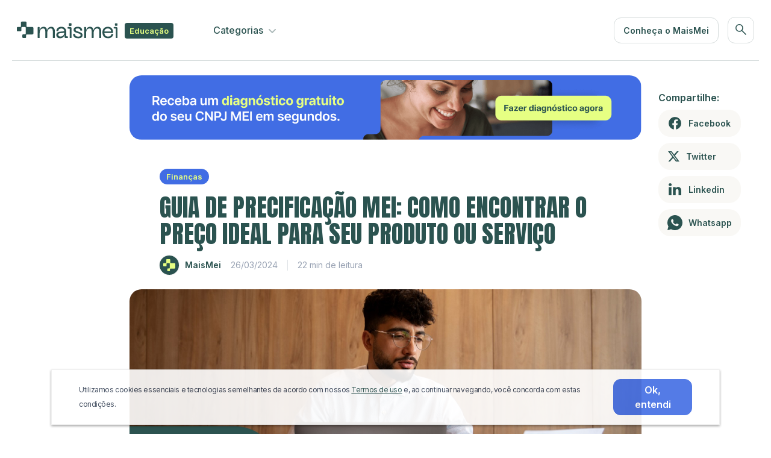

--- FILE ---
content_type: text/html; charset=UTF-8
request_url: https://www.maismei.com.br/blog/guia-de-precificacao-mei-como-encontrar-o-preco-ideal-para-seu-produto-ou-servico
body_size: 172880
content:

<!DOCTYPE html>
<html lang="pt-BR" dir="ltr" xmlns:fb="https://www.facebook.com/2008/fbml" xmlns:og="http://ogp.me/ns#" xmlns="http://www.w3.org/1999/xhtml" itemscope itemtype="http://schema.org/WebPage">

<head prefix="og: http://ogp.me/ns# fb: http://ogp.me/ns/fb# product: http://ogp.me/ns/product#">
    
<title>Guia de precificação MEI: como encontrar o preço ideal para seu produto ou serviço</title>

<meta charset="UTF-8" />

<meta name="description" content="Quando iniciamos um empreendimento pr&oacute;prio sempre temos um medo em comum e ele &eacute; a precifica&ccedil;&atilde;o dos produtos e/ ou servi&ccedil;os. Isto &eacute;, sempre h&aacute; um grand..." />
<meta name="keywords" content="mei, microempreendedor, maismei" />
<meta name="resource-type" content="document">
<meta name="classification" content="Internet">
<meta name="distribution" content="Global">
<meta name="rating" content="General">
<meta name="language" content="pt-br">
<meta name="doc-class" content="Completed">
<meta name="doc-rights" content="Public">

<!-- ===================== -->
<!-- APPS BAR -->
<!-- ===================== -->
<meta name="apple-itunes-app" content="app-id=1437671032">
<meta name="google-play-app" content="app-id=com.supermei.supermei">

<!-- ===================== -->
<!-- Favicons -->
<!-- ===================== -->
<link rel="apple-touch-icon" sizes="180x180" href="/front-assets/images/favicons/apple-touch-icon.png">
<link rel="icon" type="image/png" sizes="32x32" href="/front-assets/images/favicons/favicon-32x32.png">
<link rel="icon" type="image/png" sizes="16x16" href="/front-assets/images/favicons/favicon-16x16.png">
<link rel="manifest" href="/front-assets/images/favicons/site.webmanifest">
<link rel="mask-icon" href="/front-assets/images/favicons/safari-pinned-tab.svg" color="#5bbad5">
<meta name="msapplication-TileColor" content="#ffffff">
<meta name="theme-color" content="#ffffff">

<!-- ===================== -->
<!-- Mobile Specific Metas -->
<!-- ===================== -->
<meta name="viewport" content="width=device-width, initial-scale=1, maximum-scale=1, user-scalable=0">
<meta http-equiv="X-UA-Compatible" content="IE=edge,chrome=1">
<meta name="apple-mobile-web-app-capable" content="yes" />
<meta name="apple-mobile-web-app-status-bar-style" content="black-translucent" />

<!-- ===================== -->
<!-- AUTHOR -->
<!-- ===================== -->
<meta name="author" content="MaisMei" />
<meta name="reply-to" content="suporte@maismei.com.br" />
<meta name="publisher" content="MaisMei">

<!-- ===================== -->
<!-- ROBOTS -->
<!-- ===================== -->
<meta name="robots" content="all">


<!-- ===================== -->
<!-- FACEBOOK -->
<!-- ===================== -->
<meta property="fb:app_id" content="1101323580318949" />
<meta property="og:title" content="Guia de precificação MEI: como encontrar o preço ideal para seu produto ou serviço" />
<meta property="og:locale" content="pt_BR" />
<meta property="og:type" content="website" />
<meta property="og:url" content="https://www.maismei.com.br/blog/guia-de-precificacao-mei-como-encontrar-o-preco-ideal-para-seu-produto-ou-servico" />
<meta property="og:site_name" content="Guia de precificação MEI: como encontrar o preço ideal para seu produto ou serviço" />
<meta property="og:description" content="Quando iniciamos um empreendimento pr&oacute;prio sempre temos um medo em comum e ele &eacute; a precifica&ccedil;&atilde;o dos produtos e/ ou servi&ccedil;os. Isto &eacute;, sempre h&aacute; um grand..." />
<meta property="og:image" content="https://conteudo.maismei.com.br/meumei-app/assets/pan8vofxxqsswkwk?key=social-share" />
<meta property="og:image:secure_url" content="https://conteudo.maismei.com.br/meumei-app/assets/pan8vofxxqsswkwk?key=social-share" />
<meta property="og:image:type" content="image/jpeg">
<meta property="og:image:width" content="1200">
<meta property="og:image:height" content="600">
<meta property="fb:admins" content="1364728106931939" />
<meta name="facebook-domain-verification" content="9mtmk3x5l9ri3qfelc9e0qe6gkucm2" />

<!-- ===================== -->
<!-- TWITTER -->
<!-- ===================== -->
<meta name="twitter:title" content="Guia de precificação MEI: como encontrar o preço ideal para seu produto ou serviço" />
<meta name="twitter:card" content="summary" />
<meta name="twitter:site" content="https://www.maismei.com.br/blog/guia-de-precificacao-mei-como-encontrar-o-preco-ideal-para-seu-produto-ou-servico" />
<meta name="twitter:description" content="Quando iniciamos um empreendimento pr&oacute;prio sempre temos um medo em comum e ele &eacute; a precifica&ccedil;&atilde;o dos produtos e/ ou servi&ccedil;os. Isto &eacute;, sempre h&aacute; um grand..." />
<meta name="twitter:image:alt" content="Guia de precificação MEI: como encontrar o preço ideal para seu produto ou serviço" />
<meta name="twitter:image" content="https://conteudo.maismei.com.br/meumei-app/assets/pan8vofxxqsswkwk?key=social-share" />

<!-- ===================== -->
<!-- STRUCTURED DATA -->
<!-- ===================== -->
<!-- ===================== -->
<!-- END STRUCTURED DATA -->
<!-- ===================== -->

<meta name="csrf-param" content="_csrf-maismei-frontend">
<meta name="csrf-token" content="pwV0bHpgvDxUbiAMLju3y8ZP0YZB5xuUWPqxkzijMhHTVx41Mlb3TwIDZlZfCOSbjBjp7gWpUuwftPelTelVaw==">

<link href="/assets/e8f2e40e/css/bootstrap.min.css?v=1766429529" rel="stylesheet">
<link href="https://cdn.jsdelivr.net/gh/fancyapps/fancybox@3.5.7/dist/jquery.fancybox.min.css" rel="stylesheet">
<link href="/front-assets/all.min.css?v=1767793342" rel="stylesheet">

<!-- Google Tag Manager -->
<script>
    (function(w, d, s, l, i) {
        w[l] = w[l] || [];
        w[l].push({
            'gtm.start': new Date().getTime(),
            event: 'gtm.js'
        });
        var f = d.getElementsByTagName(s)[0],
            j = d.createElement(s),
            dl = l != 'dataLayer' ? '&l=' + l : '';
        j.async = true;
        j.src = 'https://www.googletagmanager.com/gtm.js?id=' + i + dl;
        f.parentNode.insertBefore(j, f);
    })(window, document, 'script', 'dataLayer', 'GTM-MZWZ524');
</script>
<!-- End Google Tag Manager -->

<script src="https://challenges.cloudflare.com/turnstile/v0/api.js" async defer></script>


</head>

<body class="blog-single">

    <!-- Google Tag Manager (noscript) -->
    <noscript><iframe src="https://www.googletagmanager.com/ns.html?id=GTM-MZWZ524" height="0" width="0" style="display:none;visibility:hidden"></iframe></noscript>
    <!-- End Google Tag Manager (noscript) -->

    
    <div id="fb-root"></div>
    <script async defer crossorigin="anonymous" src="https://connect.facebook.net/pt_BR/sdk.js#xfbml=1&version=v10.0&appId=1101323580318949&autoLogAppEvents=1" nonce="Z3r5iKmO"></script>

    <svg style="display:none;">

    <symbol id="icon-logo-maismei-dark" width="167" height="29" viewBox="0 0 167 29">
        <path d="M15.3233 23.4184C15.3233 22.7069 15.9102 22.1302 16.6341 22.1302L23.1604 22.1304H25.7663C26.6916 22.1304 27.4417 21.389 27.4417 20.4746V11.4325C27.4417 10.518 26.6916 9.77671 25.7663 9.77671H23.1604V9.7795H17.2575C16.5336 9.7795 15.9467 9.2028 15.9467 8.49138V2.14255C15.9467 1.43126 15.36 0.854586 14.6362 0.854407L8.09112 0.852783C7.36705 0.852604 6.78 1.42938 6.78 2.14093V8.50568C6.78 9.21707 6.19313 9.7938 5.46921 9.7938L1.31076 9.79392C0.58683 9.79395 -2.04605e-05 10.3707 0 11.0821L0.000136213 15.8176C0.000156676 16.529 0.587034 17.1057 1.31097 17.1057L6.12972 17.1056C6.85367 17.1055 7.44051 16.5288 7.44048 15.8174L7.44036 11.1472C7.44033 10.4356 8.0274 9.8588 8.75147 9.85898L13.5626 9.86015C14.2863 9.86033 14.8729 10.4368 14.8731 11.148L14.8755 20.6172C14.8757 21.3288 14.2887 21.9057 13.5647 21.9057L10.4342 21.9056C9.71027 21.9056 9.1234 22.4823 9.12337 23.1937L9.12328 26.7102C9.12328 27.4216 9.71012 27.9984 10.434 27.9984L14.0124 27.9985C14.7363 27.9985 15.3232 27.4218 15.3232 26.7104L15.3233 23.4184ZM86.2235 6.95408V4.45801C86.2235 3.93128 86.6567 3.50523 87.1898 3.50523H89.7233C90.2567 3.50523 90.6899 3.93128 90.6899 4.45801V6.95408C90.6899 7.4808 90.2567 7.90685 89.7233 7.90685H87.1898C86.6567 7.90685 86.2235 7.4808 86.2235 6.95408ZM87.2195 12.5702L84.8953 12.5416C84.5103 12.5368 84.2 12.2279 84.2 11.8473V10.5023C84.2 10.1183 84.5157 9.80789 84.9043 9.80789L88.2152 9.80792C89.0328 9.80792 89.6681 9.88084 90.1049 10.2781C90.5427 10.6761 90.7463 11.2997 90.7463 12.1152V27.3801C90.7463 27.7642 90.4306 28.0745 90.042 28.0745H88.3471C87.9585 28.0745 87.6428 27.7642 87.6428 27.3801V12.992C87.6428 12.7616 87.4545 12.5731 87.2195 12.5702ZM163.638 3.64154C163.18 3.64154 162.809 4.00708 162.809 4.45801V6.95408C162.809 7.40501 163.18 7.77055 163.638 7.77055H166.171C166.629 7.77055 167 7.40501 167 6.95408V4.45801C167 4.00708 166.629 3.64154 166.171 3.64154H163.638ZM164.723 28.0622C164.41 28.0622 164.157 27.8124 164.157 27.5042V12.8492C164.157 12.5437 163.907 12.2949 163.597 12.2911L161.273 12.2625C160.963 12.2587 160.714 12.01 160.714 11.7045V10.3595C160.714 10.0513 160.968 9.80138 161.28 9.80138L164.598 9.80141C166.203 9.80141 166.985 10.3803 166.985 11.9724V27.5042C166.985 27.8124 166.731 28.0622 166.418 28.0622H164.723ZM144.489 11.9217L144.489 11.9213C146.159 10.2761 148.339 9.45737 151.014 9.45737C153.638 9.45737 155.745 10.2392 157.318 11.8135C158.893 13.3892 159.672 15.5742 159.672 18.3499V19.0448C159.672 19.3758 159.4 19.6441 159.066 19.6441H145.581C145.397 19.6441 145.256 19.7955 145.273 19.9686C145.431 21.6122 145.961 22.958 146.858 24.0142C147.852 25.1324 149.374 25.7034 151.454 25.7034C152.95 25.7034 154.168 25.359 155.119 24.6806C155.983 24.0413 156.586 23.1383 156.922 21.9629C156.997 21.7006 157.235 21.5062 157.52 21.5062H159.563C159.952 21.5062 160.251 21.8704 160.131 22.2507C159.944 22.8452 159.7 23.4118 159.398 23.9503C159.024 24.6621 158.503 25.3707 157.836 26.0766C157.182 26.7946 156.294 27.3718 155.178 27.8117L155.177 27.812L155.176 27.8123C154.08 28.2294 152.839 28.4365 151.454 28.4365C148.342 28.4365 145.973 27.535 144.372 25.712L144.372 25.7113L144.371 25.7105C142.804 23.8725 142.025 21.5359 142.025 18.7117C142.025 15.839 142.841 13.5698 144.489 11.922L144.489 11.9217ZM155.029 13.6698L155.028 13.6692C154.081 12.7127 152.75 12.2266 151.014 12.2266C149.279 12.2266 147.882 12.7124 146.81 13.6742C145.87 14.5376 145.353 15.5857 145.255 16.8242C145.243 16.9863 145.378 17.1281 145.557 17.1281H156.14C156.318 17.1281 156.454 16.9864 156.443 16.8229C156.355 15.5601 155.884 14.5118 155.03 13.6703L155.029 13.6698ZM135.963 13.4317L135.963 13.4309C135.459 12.6648 134.536 12.2628 133.14 12.2628C131.398 12.2628 130.019 12.9649 128.992 14.3768C127.986 15.7698 127.475 17.6445 127.475 20.0143V27.3803C127.475 27.7643 127.16 28.0747 126.771 28.0747H124.893C124.504 28.0747 124.188 27.7643 124.188 27.3803V17.3006C124.188 15.4735 123.918 14.1935 123.404 13.4325L123.403 13.4317L123.402 13.4309C122.899 12.6648 121.975 12.2628 120.58 12.2628C118.837 12.2628 117.459 12.9649 116.432 14.3769C115.425 15.7699 114.915 17.6446 114.915 20.0143V27.3803C114.915 27.7643 114.599 28.0747 114.211 28.0747H112.332C111.944 28.0747 111.628 27.7643 111.628 27.3803V10.5135C111.628 10.1295 111.944 9.81919 112.332 9.81919H114.211C114.599 9.81919 114.915 10.1295 114.915 10.5135V14.6703C114.915 14.7416 114.974 14.8003 115.048 14.8003C115.109 14.8003 115.164 14.7575 115.18 14.6958C115.616 12.9277 116.355 11.6138 117.438 10.7431C118.521 9.87178 119.931 9.45737 121.682 9.45737C123.304 9.45737 124.592 9.96254 125.529 10.9843C126.44 11.93 126.665 13.2014 126.871 14.7462C126.884 14.8436 126.969 14.9169 127.069 14.9169C127.161 14.9169 127.243 14.8531 127.267 14.7612C127.719 13.001 128.585 11.672 129.783 10.7839C130.98 9.89628 132.498 9.45737 134.242 9.45737C136.115 9.45737 137.555 10.1243 138.54 11.4664C139.541 12.7748 140.036 14.4946 140.036 16.6131V27.3803C140.036 27.7643 139.72 28.0747 139.331 28.0747H137.453C137.064 28.0747 136.748 27.7643 136.748 27.3803V17.3006C136.748 15.4735 136.479 14.1935 135.964 13.4325L135.963 13.4317ZM107.391 27.0299L107.391 27.0305C106.227 27.9775 104.351 28.4365 101.794 28.4365C99.1131 28.4365 97.0518 27.8985 95.6306 26.8016C94.2047 25.701 93.4441 24.0539 93.3337 21.883C93.3139 21.4926 93.6371 21.1806 94.0239 21.1806H95.9026C96.2936 21.1806 96.5982 21.4922 96.6276 21.8639C96.731 23.1678 97.2152 24.1284 98.0673 24.7669C98.9242 25.4089 100.172 25.7396 101.831 25.7396C103.269 25.7396 104.291 25.5464 104.919 25.1796C105.53 24.8229 105.843 24.2336 105.843 23.3793C105.843 22.5694 105.464 21.9899 104.904 21.5504C104.34 21.1069 103.597 20.8104 102.889 20.5778L102.887 20.5771L102.885 20.5762C102.695 20.5062 102.297 20.3871 101.684 20.218L101.683 20.2178L101.682 20.2175C101.098 20.0497 100.702 19.9281 100.5 19.8536C99.4474 19.5159 98.6127 19.2257 97.9971 18.9831L97.9962 18.9827L97.9953 18.9823C97.3993 18.7377 96.7682 18.4082 96.102 17.995L96.1005 17.994L96.099 17.9931C95.422 17.5485 94.9264 17.0252 94.6197 16.421C94.3144 15.8198 94.1642 15.1227 94.1642 14.3336C94.1642 12.8433 94.7726 11.6566 95.9832 10.7865C97.1903 9.89487 98.851 9.45737 100.949 9.45737C103.585 9.45737 105.515 10.0389 106.703 11.2344C107.772 12.2874 108.366 13.5672 108.484 15.0679C108.515 15.4621 108.187 15.7725 107.802 15.7725H105.923C105.531 15.7725 105.23 15.4594 105.191 15.0926C105.086 14.1045 104.683 13.378 103.991 12.8943C103.294 12.4069 102.286 12.1542 100.949 12.1542C99.7472 12.1542 98.8684 12.3375 98.2946 12.6859C97.7318 13.0276 97.4515 13.5341 97.4515 14.2251C97.4515 15.0087 97.7294 15.5787 98.2745 15.959C98.8429 16.3557 99.9262 16.8089 101.542 17.3154L101.543 17.3157L101.544 17.316C101.765 17.3885 102.156 17.5211 102.717 17.7134C103.299 17.8806 103.718 18.0137 103.97 18.1125C104.22 18.1869 104.589 18.3205 105.074 18.5116C107.226 19.2543 109.13 20.8535 109.13 23.2707C109.13 24.8053 108.55 26.062 107.392 27.0294L107.391 27.0299ZM71.6279 17.563L78.3607 16.9264C78.5915 16.9046 78.7573 16.7089 78.7333 16.4931C78.5738 15.0533 78.0782 13.9925 77.2621 13.2901C76.4454 12.5871 75.2881 12.2266 73.7716 12.2266C72.3265 12.2266 71.1332 12.5821 70.1822 13.2845C69.3816 13.8914 68.9241 14.8229 68.8252 16.102C68.7964 16.474 68.4915 16.7856 68.1005 16.7856H66.2953C65.9097 16.7856 65.5826 16.4753 65.6114 16.0818C65.74 14.3319 66.4716 12.8223 67.8001 11.5579C69.2758 10.1531 71.272 9.45737 73.7716 9.45737C76.3225 9.45737 78.3448 10.2148 79.8205 11.7424C81.3184 13.2676 82.0626 15.2696 82.0626 17.7348V24.8475C82.0626 25.0799 82.2538 25.2692 82.4913 25.2692H84.0393C84.4278 25.2692 84.7436 25.5796 84.7436 25.9636V27.3803C84.7436 27.7643 84.4278 28.0747 84.0393 28.0747H81.3739C80.6312 28.0747 80.0487 27.8948 79.6523 27.5111C79.2556 27.1269 79.0694 26.561 79.0694 25.8397V25.8364L79.1954 23.2824C79.1996 23.1933 79.1273 23.1176 79.0353 23.1176C78.9627 23.1176 78.8967 23.1672 78.8767 23.2396C78.3972 24.961 77.5631 26.2642 76.3678 27.1357C75.1727 28.0067 73.6304 28.4365 71.7517 28.4365C70.7371 28.4365 69.8293 28.3146 69.0299 28.0685L69.0272 28.0677L69.0248 28.0669C68.2561 27.7981 67.6511 27.4772 67.2169 27.1L67.2154 27.0985L67.2136 27.097C66.7861 26.7005 66.4341 26.2421 66.1577 25.7223L66.1571 25.7211L66.1565 25.72C65.8836 25.1821 65.7064 24.6988 65.6297 24.2715V24.2708V24.2702C65.555 23.8287 65.5175 23.3869 65.5175 22.9451C65.5175 21.3696 66.0281 20.1205 67.0604 19.2158C68.0882 18.3151 69.617 17.7696 71.6273 17.563L71.6279 17.563ZM78.3028 19.4174L72.17 20.0413C70.9791 20.1611 70.1267 20.4229 69.5933 20.8116L69.5915 20.8127L69.59 20.8138C69.0743 21.1672 68.8045 21.7456 68.8045 22.5833C68.8045 23.5678 69.101 24.3115 69.6782 24.8347C70.258 25.3602 71.0657 25.6311 72.119 25.6311C74.1209 25.6311 75.724 25.0263 76.9431 23.8255C78.0291 22.7554 78.6329 21.4248 78.7531 19.8265C78.7708 19.5889 78.5594 19.3913 78.3028 19.4174ZM58.9152 13.4317L58.9146 13.4309C58.4115 12.6648 57.4874 12.2628 56.0921 12.2628C54.3498 12.2628 52.9712 12.9649 51.9441 14.3767C50.9376 15.7697 50.4273 17.6445 50.4273 20.0143V27.3803C50.4273 27.7643 50.1115 28.0747 49.723 28.0747H47.8443C47.456 28.0747 47.14 27.7643 47.14 27.3803V17.3006C47.14 15.4735 46.8705 14.1935 46.3554 13.4325L46.3548 13.4317L46.3545 13.4309C45.8511 12.6648 44.9273 12.2628 43.532 12.2628C41.7894 12.2628 40.4108 12.9649 39.3837 14.3769C38.3772 15.7698 37.8669 17.6446 37.8669 20.0143V27.3803C37.8669 27.7643 37.5512 28.0747 37.1629 28.0747H35.2842C34.8956 28.0747 34.5799 27.7643 34.5799 27.3803V10.5135C34.5799 10.1295 34.8956 9.81919 35.2842 9.81919H37.1629C37.5512 9.81919 37.8669 10.1295 37.8669 10.5135V14.6703C37.8669 14.7416 37.9259 14.8003 37.9997 14.8003C38.0608 14.8003 38.1163 14.7575 38.1316 14.6958C38.5675 12.9277 39.3072 11.6138 40.3896 10.7431C41.4725 9.87178 42.8829 9.45737 44.6335 9.45737C46.2556 9.45737 47.5439 9.96254 48.4805 10.9843C49.3917 11.93 49.6168 13.2014 49.8234 14.7462C49.8363 14.8436 49.9206 14.9169 50.0204 14.9169C50.1124 14.9169 50.1949 14.8531 50.2186 14.7612C50.671 13.001 51.5366 11.672 52.7344 10.7839C53.9316 9.89628 55.4499 9.45737 57.1939 9.45737C59.0672 9.45737 60.5069 10.1242 61.4912 11.4663C62.4932 12.7747 62.9874 14.4946 62.9874 16.6131V27.3803C62.9874 27.7643 62.6716 28.0747 62.2831 28.0747H60.4047C60.0161 28.0747 59.7004 27.7643 59.7004 27.3803V17.3006C59.7004 15.4735 59.4306 14.1935 58.9158 13.4325L58.9152 13.4317Z" fill="#2B5350" />
    </symbol>

    <symbol id="icon-logo-maismei-light" viewBox="0 0 182 30">
        <path d="M16.6658 24.5426C16.6658 23.7688 17.3041 23.1416 18.0914 23.1416L25.1895 23.1417H28.0237C29.0301 23.1417 29.8459 22.3354 29.8459 21.3409V11.5066C29.8459 10.512 29.0301 9.70576 28.0237 9.70576H25.1895V9.70879H18.7694C17.9821 9.70879 17.3438 9.08156 17.3438 8.30782V1.40277C17.3438 0.629155 16.7057 0.00196096 15.9185 0.0017657L8.79998 4.55796e-08C8.01248 -0.000195232 7.374 0.62711 7.374 1.401V8.32337C7.374 9.09708 6.73571 9.72435 5.94837 9.72435L1.4256 9.72448C0.638243 9.72451 -2.22538e-05 10.3518 5.81938e-10 11.1255L0.000148146 16.2759C0.000170402 17.0496 0.638465 17.6768 1.42582 17.6768L6.66675 17.6767C7.45412 17.6767 8.09237 17.0494 8.09234 16.2757L8.09221 11.1963C8.09218 10.4224 8.73069 9.79504 9.51819 9.79524L14.7508 9.79651C15.5379 9.79671 16.1759 10.4237 16.1761 11.1972L16.1787 21.496C16.1789 22.2699 15.5406 22.8974 14.7531 22.8973L11.3484 22.8972C10.561 22.8972 9.9227 23.5245 9.92267 24.2982L9.92257 28.1228C9.92257 28.8965 10.5608 29.5238 11.3482 29.5238L15.24 29.5239C16.0274 29.524 16.6657 28.8967 16.6657 28.123L16.6658 24.5426ZM93.7775 6.63552V3.92077C93.7775 3.3479 94.2487 2.88452 94.8285 2.88452H97.584C98.1641 2.88452 98.6353 3.3479 98.6353 3.92077V6.63552C98.6353 7.20839 98.1641 7.67176 97.584 7.67176H94.8285C94.2487 7.67176 93.7775 7.20839 93.7775 6.63552ZM94.8608 12.7437L92.333 12.7125C91.9143 12.7074 91.5768 12.3714 91.5768 11.9574V10.4946C91.5768 10.0769 91.9201 9.73936 92.3427 9.73936L95.9437 9.73939C96.833 9.73939 97.524 9.81869 97.9991 10.2507C98.4752 10.6836 98.6966 11.3619 98.6966 12.2488V28.8511C98.6966 29.2688 98.3532 29.6063 97.9306 29.6063H96.0872C95.6646 29.6063 95.3212 29.2688 95.3212 28.8511V13.2024C95.3212 12.9518 95.1165 12.7469 94.8608 12.7437ZM177.974 3.03277C177.476 3.03277 177.073 3.43033 177.073 3.92077V6.63552C177.073 7.12595 177.476 7.52352 177.974 7.52352H180.73C181.228 7.52352 181.631 7.12595 181.631 6.63552V3.92077C181.631 3.43033 181.228 3.03277 180.73 3.03277H177.974ZM179.155 29.593C178.815 29.593 178.539 29.3213 178.539 28.986V13.0471C178.539 12.7148 178.267 12.4443 177.93 12.4402L175.402 12.409C175.065 12.4048 174.794 12.1343 174.794 11.8021V10.3393C174.794 10.004 175.07 9.73228 175.41 9.73228L179.018 9.73231C180.764 9.73231 181.614 10.362 181.614 12.0935V28.986C181.614 29.3213 181.338 29.593 180.998 29.593H179.155ZM157.148 12.0383L157.148 12.038C158.964 10.2485 161.335 9.35813 164.244 9.35813C167.099 9.35813 169.39 10.2084 171.101 11.9207C172.813 13.6344 173.661 16.0108 173.661 19.0297V19.7855C173.661 20.1455 173.366 20.4373 173.002 20.4373H158.335C158.135 20.4373 157.982 20.602 158 20.7903C158.172 22.5778 158.749 24.0416 159.724 25.1902C160.805 26.4065 162.461 27.0275 164.723 27.0275C166.35 27.0275 167.675 26.6529 168.709 25.915C169.649 25.2197 170.304 24.2377 170.67 22.9593C170.751 22.674 171.011 22.4626 171.32 22.4626H173.542C173.966 22.4626 174.29 22.8586 174.16 23.2723C173.957 23.9189 173.691 24.5351 173.363 25.1208C172.957 25.8949 172.389 26.6657 171.664 27.4334C170.953 28.2143 169.987 28.842 168.773 29.3205L168.772 29.3208L168.771 29.3211C167.579 29.7747 166.229 30 164.723 30C161.338 30 158.761 29.0195 157.021 27.0368L157.02 27.036L157.019 27.0352C155.315 25.0361 154.468 22.4948 154.468 19.4233C154.468 16.2988 155.355 13.8309 157.147 12.0387L157.148 12.0383ZM168.611 13.9396L168.611 13.9389C167.58 12.8987 166.132 12.3699 164.244 12.3699C162.357 12.3699 160.838 12.8983 159.672 13.9444C158.649 14.8834 158.087 16.0234 157.981 17.3704C157.967 17.5466 158.114 17.7009 158.309 17.7009H169.819C170.013 17.7009 170.161 17.5468 170.149 17.369C170.054 15.9955 169.541 14.8554 168.612 13.9402L168.611 13.9396ZM147.875 13.6807L147.874 13.6798C147.327 12.8465 146.322 12.4093 144.804 12.4093C142.91 12.4093 141.41 13.1729 140.293 14.7085C139.198 16.2236 138.643 18.2626 138.643 20.84V28.8513C138.643 29.2689 138.3 29.6065 137.877 29.6065H135.834C135.412 29.6065 135.068 29.2689 135.068 28.8513V17.8885C135.068 15.9013 134.775 14.5091 134.215 13.6815L134.214 13.6807L134.214 13.6798C133.667 12.8465 132.662 12.4093 131.144 12.4093C129.249 12.4093 127.749 13.173 126.632 14.7087C125.538 16.2237 124.983 18.2627 124.983 20.84V28.8513C124.983 29.2689 124.64 29.6065 124.217 29.6065H122.174C121.751 29.6065 121.408 29.2689 121.408 28.8513V10.5068C121.408 10.0892 121.751 9.75165 122.174 9.75165H124.217C124.64 9.75165 124.983 10.0892 124.983 10.5068V15.0277C124.983 15.1053 125.047 15.1692 125.127 15.1692C125.194 15.1692 125.254 15.1226 125.27 15.0555C125.745 13.1325 126.549 11.7035 127.726 10.7565C128.904 9.80884 130.438 9.35813 132.342 9.35813C134.107 9.35813 135.508 9.90755 136.526 11.0189C137.517 12.0473 137.762 13.4302 137.987 15.1104C138.001 15.2162 138.092 15.2959 138.201 15.2959C138.301 15.2959 138.391 15.2265 138.416 15.1266C138.909 13.2123 139.85 11.7668 141.153 10.8009C142.455 9.83549 144.106 9.35813 146.003 9.35813C148.041 9.35813 149.606 10.0834 150.677 11.5431C151.766 12.9662 152.304 14.8367 152.304 17.1408V28.8513C152.304 29.2689 151.96 29.6065 151.538 29.6065H149.495C149.072 29.6065 148.729 29.2689 148.729 28.8513V17.8885C148.729 15.9013 148.435 14.5091 147.876 13.6815L147.875 13.6807ZM116.8 28.4702L116.799 28.4708C115.534 29.5008 113.493 30 110.712 30C107.796 30 105.555 29.4148 104.009 28.2219C102.458 27.0249 101.631 25.2334 101.511 22.8723C101.489 22.4477 101.841 22.1084 102.261 22.1084H104.305C104.73 22.1084 105.061 22.4473 105.093 22.8516C105.206 24.2697 105.732 25.3145 106.659 26.0089C107.591 26.7072 108.948 27.0669 110.752 27.0669C112.317 27.0669 113.428 26.8567 114.111 26.4578C114.776 26.0698 115.116 25.4289 115.116 24.4998C115.116 23.6189 114.703 22.9886 114.095 22.5106C113.481 22.0283 112.674 21.7059 111.903 21.4529L111.901 21.452L111.898 21.4511C111.692 21.375 111.259 21.2454 110.592 21.0615L110.591 21.0612L110.591 21.061C109.955 20.8785 109.525 20.7462 109.305 20.6652C108.16 20.2979 107.252 19.9822 106.583 19.7184L106.582 19.718L106.581 19.7176C105.932 19.4515 105.246 19.0932 104.521 18.6437L104.52 18.6427L104.518 18.6416C103.782 18.1581 103.243 17.589 102.909 16.9319C102.577 16.2779 102.414 15.5198 102.414 14.6616C102.414 13.0407 103.076 11.75 104.392 10.8037C105.705 9.83395 107.511 9.35813 109.794 9.35813C112.66 9.35813 114.759 9.99061 116.051 11.2909C117.214 12.4361 117.86 13.828 117.988 15.4602C118.022 15.8889 117.665 16.2265 117.246 16.2265H115.203C114.776 16.2265 114.449 15.886 114.407 15.487C114.293 14.4124 113.854 13.6223 113.102 13.0962C112.343 12.5661 111.247 12.2913 109.794 12.2913C108.486 12.2913 107.53 12.4906 106.906 12.8695C106.294 13.2411 105.989 13.792 105.989 14.5435C105.989 15.3958 106.292 16.0157 106.884 16.4294C107.503 16.8608 108.681 17.3537 110.438 17.9046L110.439 17.9049L110.44 17.9052C110.68 17.9841 111.106 18.1283 111.716 18.3375C112.349 18.5193 112.804 18.6641 113.078 18.7715C113.351 18.8524 113.752 18.9977 114.28 19.2056C116.62 20.0134 118.691 21.7527 118.691 24.3817C118.691 26.0506 118.06 27.4174 116.801 28.4696L116.8 28.4702ZM77.9032 18.1739L85.2259 17.4816C85.477 17.4578 85.6573 17.245 85.6312 17.0102C85.4577 15.4443 84.9187 14.2906 84.0311 13.5266C83.1428 12.7621 81.8841 12.3699 80.2348 12.3699C78.663 12.3699 77.3652 12.7566 76.3308 13.5205C75.4602 14.1807 74.9626 15.1937 74.8549 16.5849C74.8236 16.9895 74.492 17.3284 74.0668 17.3284H72.1034C71.6841 17.3284 71.3283 16.9909 71.3596 16.5629C71.4995 14.6597 72.2952 13.0179 73.7401 11.6426C75.3451 10.1148 77.5162 9.35813 80.2348 9.35813C83.0091 9.35813 85.2086 10.1819 86.8136 11.8434C88.4427 13.5022 89.2521 15.6796 89.2521 18.3607V26.0966C89.2521 26.3493 89.4601 26.5553 89.7184 26.5553H91.402C91.8246 26.5553 92.168 26.8928 92.168 27.3105V28.8513C92.168 29.2689 91.8246 29.6065 91.402 29.6065H88.5031C87.6953 29.6065 87.0617 29.4109 86.6307 28.9935C86.1992 28.5756 85.9967 27.9602 85.9967 27.1758V27.1721L86.1337 24.3944C86.1383 24.2974 86.0597 24.2151 85.9596 24.2151C85.8807 24.2151 85.8089 24.2691 85.7871 24.3479C85.2656 26.2201 84.3585 27.6374 83.0584 28.5853C81.7586 29.5326 80.0812 30 78.0379 30C76.9344 30 75.947 29.8674 75.0777 29.5998L75.0747 29.5989L75.0721 29.598C74.236 29.3057 73.578 28.9567 73.1058 28.5464L73.1042 28.5448L73.1022 28.5432C72.6372 28.112 72.2544 27.6133 71.9538 27.048L71.9531 27.0468L71.9524 27.0455C71.6557 26.4605 71.463 25.9348 71.3795 25.4701V25.4694V25.4687C71.2983 24.9885 71.2575 24.5081 71.2575 24.0275C71.2575 22.314 71.8129 20.9555 72.9356 19.9715C74.0534 18.9919 75.7162 18.3986 77.9026 18.1739L77.9032 18.1739ZM85.1629 20.1908L78.4928 20.8694C77.1976 20.9996 76.2705 21.2844 75.6904 21.7071L75.6884 21.7083L75.6868 21.7095C75.1259 22.0939 74.8325 22.7229 74.8325 23.634C74.8325 24.7048 75.155 25.5136 75.7827 26.0826C76.4133 26.6542 77.2918 26.9488 78.4374 26.9488C80.6147 26.9488 82.3583 26.2911 83.6841 24.985C84.8652 23.8212 85.522 22.3741 85.6527 20.6357C85.672 20.3773 85.4421 20.1624 85.1629 20.1908ZM64.0768 13.6807L64.0761 13.6798C63.5289 12.8465 62.5239 12.4093 61.0063 12.4093C59.1114 12.4093 57.6121 13.1729 56.4949 14.7085C55.4002 16.2235 54.8452 18.2626 54.8452 20.84V28.8513C54.8452 29.2689 54.5018 29.6065 54.0792 29.6065H52.0359C51.6137 29.6065 51.27 29.2689 51.27 28.8513V17.8885C51.27 15.9013 50.9768 14.5091 50.4166 13.6815L50.4159 13.6807L50.4156 13.6798C49.8681 12.8465 48.8634 12.4093 47.3458 12.4093C45.4506 12.4093 43.9512 13.173 42.8341 14.7086C41.7394 16.2236 41.1844 18.2627 41.1844 20.84V28.8513C41.1844 29.2689 40.841 29.6065 40.4187 29.6065H38.3755C37.9528 29.6065 37.6095 29.2689 37.6095 28.8513V10.5068C37.6095 10.0892 37.9528 9.75165 38.3755 9.75165H40.4187C40.841 9.75165 41.1844 10.0892 41.1844 10.5068V15.0277C41.1844 15.1053 41.2486 15.1692 41.3288 15.1692C41.3954 15.1692 41.4557 15.1226 41.4723 15.0555C41.9464 13.1325 42.7509 11.7035 43.9281 10.7565C45.1059 9.80884 46.6398 9.35813 48.5439 9.35813C50.308 9.35813 51.7092 9.90755 52.7279 11.0189C53.7189 12.0473 53.9638 13.4302 54.1885 15.1104C54.2025 15.2162 54.2941 15.2959 54.4027 15.2959C54.5028 15.2959 54.5925 15.2265 54.6182 15.1266C55.1103 13.2123 56.0517 11.7668 57.3544 10.8009C58.6565 9.83549 60.3078 9.35813 62.2047 9.35813C64.2421 9.35813 65.808 10.0834 66.8785 11.5431C67.9683 12.9661 68.5057 14.8366 68.5057 17.1408V28.8513C68.5057 29.2689 68.1623 29.6065 67.7397 29.6065H65.6968C65.2742 29.6065 64.9308 29.2689 64.9308 28.8513V17.8885C64.9308 15.9013 64.6373 14.5091 64.0774 13.6815L64.0768 13.6807Z" fill="#FFFFFF" />
    </symbol>

    <symbol id="icon-chevron-down" viewBox="0 0 12 7">
        <path d="M0.292893219,0.292893219 C0.65337718,-0.0675907428 1.22060824,-0.0953202783 1.61289944,0.209704612 L1.70710678,0.292893219 L6,4.585 L10.2928932,0.292893219 C10.6533772,-0.0675907428 11.2206082,-0.0953202783 11.6128994,0.209704612 L11.7071068,0.292893219 C12.0675907,0.65337718 12.0953203,1.22060824 11.7902954,1.61289944 L11.7071068,1.70710678 L6.70710678,6.70710678 C6.34662282,7.06759074 5.77939176,7.09532028 5.38710056,6.79029539 L5.29289322,6.70710678 L0.292893219,1.70710678 C-0.0976310729,1.31658249 -0.0976310729,0.683417511 0.292893219,0.292893219 Z"></path>
    </symbol>

    <symbol id="icon-chevron-up" viewBox="0 0 12 7">
        <path d="M6,4.58579 L1.70711008,0.292893 C1.31658008,-0.097631 0.683418075,-0.097631 0.292893075,0.292893 C-0.097631025,0.683418 -0.097631025,1.31658 0.292893075,1.70711 L5.29289007,6.70711 C5.68342007,7.09763 6.31658008,7.09763 6.70711007,6.70711 L11.7071001,1.70711 C12.0976001,1.31658 12.0976001,0.683418 11.7071001,0.292893 C11.3166001,-0.097631 10.6834001,-0.097631 10.2929001,0.292893 L6,4.58579 Z" transform="translate(5.999988, 3.500000) scale(1, -1) translate(-5.999988, -3.500000) "></path>
    </symbol>

    <symbol id="icon-arrow-link" viewBox="0 0 11 11">
        <path d="M3.46529963,2.48489453e-05 L9.25694963,0.0408548489 L9.29911722,0.0426994968 C9.30679313,0.043074648 9.31446554,0.0435377977 9.32213281,0.0440889458 L9.25694963,0.0408548489 C9.31077678,0.0412343198 9.36359152,0.0458629729 9.4150752,0.0544221914 C9.42285559,0.0564302216 9.43123728,0.0579301172 9.43960241,0.0595374338 C9.46768699,0.0642271148 9.49476867,0.0706474021 9.52139959,0.0781424464 C9.53408698,0.0824059979 9.54713693,0.0863553725 9.56011761,0.090577122 C9.58815496,0.0990419623 9.61546943,0.109316589 9.64218597,0.120720455 C9.64812264,0.12385317 9.65409498,0.126465514 9.66004653,0.129139026 C9.68776076,0.141028469 9.71484225,0.15475207 9.74118115,0.169635406 C9.7512861,0.17585051 9.76155667,0.181888809 9.77173977,0.188126103 C9.87314985,0.249810608 9.96245845,0.329374097 10.0356589,0.422232158 L9.95710678,0.334393219 C9.9936264,0.370912836 10.0267309,0.409554329 10.0564203,0.449920846 C10.0735109,0.472786217 10.0896292,0.496842675 10.1047017,0.52160612 C10.110891,0.532096708 10.1169001,0.54237667 10.1227102,0.5527381 C10.1340047,0.572562056 10.1446153,0.593122009 10.1545191,0.614081746 C10.1624631,0.631235211 10.1700802,0.648632897 10.1771785,0.666191348 C10.1861993,0.688090328 10.1943418,0.710493714 10.2016908,0.733254121 C10.2047984,0.74337837 10.2078569,0.753388855 10.210755,0.763435843 C10.218295,0.789043919 10.2247441,0.815360986 10.2301299,0.84206384 C10.2332393,0.857942141 10.2360805,0.873962974 10.2385295,0.890032026 C10.2399948,0.899308845 10.2412851,0.908733658 10.2424431,0.9181994 L10.2454775,0.946213392 C10.2477333,0.969919312 10.2491452,0.993690383 10.2497132,1.01747786 L10.2498741,1.03363122 L10.2916006,6.82613122 C10.2955499,7.37840166 9.85106922,7.82932831 9.29879878,7.83333055 C8.78597623,7.83699588 8.36053684,7.45400841 8.299193,6.95709845 L8.29162591,6.84052878 L8.266,3.43902485 L1.70710678,9.99860678 C1.31658249,10.3891311 0.683417511,10.3891311 0.292893219,9.99860678 C-0.0675907428,9.63812282 -0.0953202783,9.07089176 0.209704612,8.67860056 L0.292893219,8.58439322 L6.854,2.02202485 L3.45120037,1.99997515 C2.93837728,1.99635985 2.5184379,1.60734957 2.46418028,1.10961603 L2.45827485,0.992950371 C2.46189015,0.480127275 2.85090043,0.0601878966 3.34863397,0.00593027739 L3.46529963,2.48489453e-05 Z" fill="#597472"></path>
    </symbol>

    <symbol id="icon-reclameaqui" viewBox="0 0 32 26">
        <path d="M21.7079208,16.9136126 L24.7920792,16.9136126 L25.0346535,7.28272251 L21.7079208,16.9136126 Z M11,26 L22.0544554,0 L30.8217822,0 L32,26 L24.4108911,26 L24.549505,22.1884817 L19.9405941,22.1884817 L18.6237624,26 L11,26 Z" fill="#007535"></path>
        <path d="M11.5346389,5.41099476 L10.3743498,11.604712 C11.4322605,11.5706806 12.217162,11.3324607 12.7973065,10.8219895 C13.3774511,10.3455497 13.7528387,9.56282723 13.9575956,8.5078534 C14.1623525,7.48691099 14.0599741,6.70418848 13.7187126,6.19371728 C13.3774511,5.68324607 12.7290542,5.41099476 11.8417743,5.41099476 L11.5346389,5.41099476 L11.5346389,5.41099476 Z M0,26 L4.8459134,0 L13.6845864,0 C16.6876877,0 18.9058875,0.714659686 20.3391858,2.14397906 C21.8066103,3.57329843 22.2843764,5.54712042 21.8407365,7.9973822 C21.5677272,9.52879581 20.9193304,10.8219895 19.9637982,11.8769634 C18.9741398,12.9659686 17.6773461,13.8167539 16.0051647,14.4633508 L19.3154013,25.9659686 L11.1592513,25.9659686 L9.5553222,15.8926702 L7.67838391,26 L0,26 Z" fill="#90B823"></path>
    </symbol>

    <symbol id="icon-copy" viewBox="0 0 16 16" fill="none" xmlns="http://www.w3.org/2000/svg">
        <rect x="14" y="11.3333" width="9.33333" height="9.33333" rx="3" transform="rotate(180 14 11.3333)" stroke-width="1.5" stroke-linecap="round" stroke-linejoin="round"/>
        <rect x="14" y="11.3333" width="9.33333" height="9.33333" rx="3" transform="rotate(180 14 11.3333)" stroke-width="1.5" stroke-linecap="round" stroke-linejoin="round"/>
        <path d="M11.3333 13.4143C10.9587 13.79 10.4497 14.0008 9.91911 14.0001H4C2.89543 14.0001 2 13.1047 2 12.0001V6.08097C1.9993 5.5504 2.21011 5.04143 2.58578 4.66675" stroke-width="1.5" stroke-linecap="round" stroke-linejoin="round"/>
    </symbol>

    <symbol id="icon-email" viewBox="0 0 18 18" fill="none" xmlns="http://www.w3.org/2000/svg">
        <path d="M15.75 7.125L10.1802 9.50813C9.42644 9.83062 8.57356 9.83062 7.81982 9.50813L2.25 7.125" stroke-width="1.5" stroke-linecap="round" stroke-linejoin="round"/>
        <rect x="2.25" y="3.75" width="13.5" height="11.25" rx="4" stroke-width="1.5" stroke-linecap="round" stroke-linejoin="round"/>
    </symbol>

    <symbol id="icon-phone" viewBox="0 0 18 18" fill="none" xmlns="http://www.w3.org/2000/svg">
        <path fill-rule="evenodd" clip-rule="evenodd" d="M8.14199 9.85803C7.26449 8.98053 6.60299 7.99803 6.16349 7.00128C6.07049 6.79053 6.12524 6.54378 6.28799 6.38103L6.90224 5.76753C7.40549 5.26428 7.40549 4.55253 6.96599 4.11303L6.08549 3.23253C5.49974 2.64678 4.55024 2.64678 3.96449 3.23253L3.47549 3.72153C2.91974 4.27728 2.68799 5.07903 2.83799 5.87403C3.20849 7.83378 4.34699 9.97953 6.18374 11.8163C8.02049 13.653 10.1662 14.7915 12.126 15.162C12.921 15.312 13.7227 15.0803 14.2785 14.5245L14.7667 14.0363C15.3525 13.4505 15.3525 12.501 14.7667 11.9153L13.887 11.0355C13.4475 10.596 12.735 10.596 12.2962 11.0355L11.619 11.7135C11.4562 11.8763 11.2095 11.931 10.9987 11.838C10.002 11.3978 9.01949 10.7355 8.14199 9.85803Z" stroke-width="1.5" stroke-linecap="round" stroke-linejoin="round"/>
    </symbol>

    <symbol id="icon-maps" viewBox="0 0 18 18" fill="none" xmlns="http://www.w3.org/2000/svg">
        <path d="M10.3953 1.0025C9.82247 0.821782 9.20872 0.7229 8.57451 0.7229C6.72304 0.7229 5.06592 1.55828 3.95776 2.87443L6.80487 5.26805L10.3953 1.0025Z" fill="#1A73E8"/>
        <path d="M3.95777 2.87451C3.04497 3.95867 2.54495 5.33069 2.54614 6.74794C2.54614 7.87997 2.77119 8.80059 3.14284 9.62233L6.80487 5.26813L3.95777 2.87451Z" fill="#EA4335"/>
        <path d="M8.57434 4.4465C9.01387 4.44691 9.44413 4.5729 9.81446 4.80964C10.1848 5.04638 10.4797 5.38401 10.6646 5.78277C10.8495 6.18153 10.9166 6.62481 10.8579 7.06042C10.7993 7.49602 10.6175 7.90581 10.3337 8.24151L13.9208 3.97596C13.1845 2.55743 11.9152 1.48923 10.3917 1.0061L6.80811 5.27165C7.02403 5.01306 7.29417 4.80511 7.59939 4.66252C7.90461 4.51992 8.23745 4.44618 8.57434 4.4465Z" fill="#4285F4"/>
        <path d="M8.57449 9.05626C7.30267 9.05626 6.26953 8.02312 6.26953 6.7513C6.26804 6.20977 6.45897 5.68531 6.80826 5.27148L3.14282 9.62569C3.77021 11.0134 4.81017 12.1284 5.88082 13.5332L10.3339 8.24134C10.1176 8.49697 9.84805 8.70231 9.54417 8.84306C9.2403 8.98381 8.90938 9.05657 8.57449 9.05626Z" fill="#FBBC04"/>
        <path d="M10.2453 14.9755C12.257 11.8318 14.5995 10.4031 14.5995 6.74791C14.5995 5.74545 14.354 4.80096 13.921 3.96899L5.88428 13.5332C6.22525 13.9799 6.56963 14.4539 6.90378 14.979C8.12446 16.8679 7.7869 18 8.57454 18C9.36218 18 9.02462 16.8645 10.2453 14.9755Z" fill="#34A853"/>
    </symbol>

    <symbol id="icon-applestore" viewBox="0 0 28 28">
        <circle fill="#1F65EB" cx="14" cy="14" r="14"></circle>
        <path d="M15.6575,9.3411 L18.9653,15.1149 L21.9017,15.1149 C22.5083,15.1149 23,15.6089 23,16.2183 C23,16.7870733 22.5716747,17.2553204 22.0213764,17.3152255 L21.9017,17.3217 L20.2295,17.3217 L21.3892,19.346 C21.6918,19.8741 21.5109,20.5487 20.9852,20.8527 C20.4594,21.1567 19.788,20.975 19.4854,20.4468 C18.0987,18.0262 16.7118,15.6056 15.3271,13.1839 C14.9152,12.4636 14.778,11.728 14.8695,10.8545 C14.9407,10.175 15.4118,9.5757 15.6575,9.3411 Z M7.45942,17.9179 C7.67413,17.8263 8.0997,17.7211 8.661,17.8888 C9.0292,17.9987 9.449,18.3328 9.6364,18.5419 L9.6364,18.5419 L8.5451,20.4468 C8.2425,20.975 7.57107,21.1567 7.04535,20.8527 C6.51963,20.5487 6.33874,19.8741 6.64132,19.346 L6.64132,19.346 Z M16.0428,5.14727 C16.5334533,5.430994 16.7237476,6.03756049 16.5009144,6.5465968 L16.4468,6.65403 L11.5997,15.1149 L14.8542,15.1149 C15.8,15.1149 16.3644,15.7279 16.5169,16.2949 C16.6057125,16.62495 16.5437734,16.9804187 16.4662061,17.2243742 L16.4324,17.3217 L6.09831,17.3217 C5.49173,17.3217 5,16.8277 5,16.2183 C5,15.6495267 5.42835147,15.1812796 5.978637,15.1213745 L6.09831,15.1149 L9.0652,15.1149 L12.748,8.6864 L11.5837,6.65403 C11.2811,6.12586 11.462,5.45126 11.9877,5.14727 C12.4783533,4.863546 13.0960147,5.0029468 13.4222138,5.45220821 L13.4875,5.55318 L14.0153,6.47442 L14.543,5.55318 C14.8456,5.02502 15.5171,4.84328 16.0428,5.14727 Z" id="Path-2" fill="#FFFFFF"></path>
    </symbol>

    <symbol id="icon-playstore" viewBox="0 0 24 26">
        <path d="M0.63473,25.5466002 L13.2923,12.8179002 L0.84319,0.298830227 C0.34653,0.617210227 0,1.16690023 0,1.83390023 L0,24.1664002 C0,24.7355002 0.25223,25.2191002 0.63473,25.5466002 Z" fill="#00C3FF"></path>
        <path d="M23.0483,11.4003002 C24.3171,12.0985002 24.3171,13.9012002 23.0483,14.5994002 L17.929,17.4165002 L13.2922,12.8175002 L17.6925,8.45310023 L23.0483,11.4003002 Z" fill="#FFCE00"></path>
        <path d="M17.9292,17.4168002 L13.2924,12.8179002 L0.63477,25.5466002 C1.19139,26.0232002 2.02389,26.1691002 2.75635,25.7660002 L17.9292,17.4168002 Z" fill="#DE2453"></path>
        <path d="M0.84326,0.298650227 L13.2924,12.8177002 L17.6927,8.45330023 L2.75631,0.234150227 C2.11052,-0.121219773 1.38695,-0.0498697734 0.84326,0.298650227 Z" fill="#11D574"></path>
    </symbol>

    <symbol id="icon-web-version" viewBox="0 0 28 28">
        <path d="M26.5916679,7.89855927 L12.9882679,8.32319031 C12.9882679,8.32319031 10.7466679,7.81775927 8.59786789,10.8585593 C7.98056789,12.1349593 7.31706789,13.4496593 8.06166789,16.0406593 C6.98903789,14.2299593 2.36718789,6.21099927 2.36718789,6.21099927 C2.36718789,6.21099927 5.62718789,0.329229274 13.9642679,0.0024792736 C13.9643679,0.0024792736 22.2165679,-0.366510726 26.5916679,7.89855927 Z" fill="#EF3F36"></path>
        <path d="M26.1632679,20.9842593 C26.1632679,20.9842593 22.3553679,28.2921593 12.9882679,27.9307593 C14.1456679,25.9355593 19.6548679,16.4288593 19.6548679,16.4288593 C19.6548679,16.4288593 20.7004679,14.2695054 19.1302679,10.8943054 C18.3315679,9.72180542 16.5530179,8.51765927 13.9296179,7.86405927 C16.0400179,7.84495927 26.5683679,7.87155927 26.5683679,7.87155927 C26.5683679,7.87155927 30.0443679,13.6264593 26.1632679,20.9842593 Z" fill="#FCD900"></path>
        <path d="M1.82317789,21.0420593 C1.82317789,21.0420593 -2.62512411,14.1031593 2.37481789,6.19946927 C3.52838789,8.19465927 9.03756789,17.7014593 9.03756789,17.7014593 C9.03756789,17.7014593 10.2258679,19.9157593 13.9410679,20.2462593 C15.3570679,20.1425593 16.8307679,20.0540593 18.7135679,18.1204593 C17.6755679,19.9503593 13.0189679,27.9465 13.0189679,27.9465 C13.0189679,27.9465 6.27520789,28.0693593 1.82306789,21.0420593 L1.82317789,21.0420593 Z" fill="#61BC5B"></path>
        <path d="M7.68359789,14.0877593 C7.68359789,10.6510593 10.4806679,7.86405927 13.9296679,7.86405927 C17.3786679,7.86405927 20.1757679,10.6510593 20.1757679,14.0877593 C20.1757679,17.5245593 17.3786679,20.3114593 13.9296679,20.3114593 C10.4806679,20.3076593 7.68359789,17.5245593 7.68359789,14.0877593 Z" fill="#FFFFFF"></path>
        <path d="M8.72896789,14.0877593 C8.72896789,11.2277593 11.0554679,8.90575927 13.9296679,8.90575927 C16.7999679,8.90575927 19.1302679,11.2238593 19.1302679,14.0877593 C19.1302679,16.9479593 16.8039679,19.2699593 13.9296679,19.2699593 C11.0592679,19.2699593 8.72896789,16.9479593 8.72896789,14.0877593 Z" fill="#1072BA"></path>
    </symbol>

    <symbol id="icon-tiktok" viewBox="0 0 24 24">
        <path d="M16 8.24537V15.5C16 19.0899 13.0899 22 9.5 22C5.91015 22 3 19.0899 3 15.5C3 11.9101 5.91015 9 9.5 9C10.0163 9 10.5185 9.06019 11 9.17393V12.3368C10.5454 12.1208 10.0368 12 9.5 12C7.567 12 6 13.567 6 15.5C6 17.433 7.567 19 9.5 19C11.433 19 13 17.433 13 15.5V2H16C16 4.76142 18.2386 7 21 7V10C19.1081 10 17.3696 9.34328 16 8.24537Z" fill="white"/>
    </symbol>

    <symbol id="icon-instagram" viewBox="0 0 24 24">
        <path d="M13.0281 2.00098C14.1535 2.00284 14.7238 2.00879 15.2166 2.02346L15.4107 2.02981C15.6349 2.03778 15.8561 2.04778 16.1228 2.06028C17.1869 2.10944 17.9128 2.27778 18.5503 2.52528C19.2094 2.77944 19.7661 3.12278 20.3219 3.67861C20.8769 4.23444 21.2203 4.79278 21.4753 5.45028C21.7219 6.08694 21.8903 6.81361 21.9403 7.87778C21.9522 8.14444 21.9618 8.36564 21.9697 8.58989L21.976 8.78397C21.9906 9.27672 21.9973 9.8471 21.9994 10.9725L22.0002 11.7182C22.0003 11.8093 22.0003 11.9033 22.0003 12.0003L22.0002 12.2824L21.9996 13.0281C21.9977 14.1535 21.9918 14.7238 21.9771 15.2166L21.9707 15.4107C21.9628 15.6349 21.9528 15.8561 21.9403 16.1228C21.8911 17.1869 21.7219 17.9128 21.4753 18.5503C21.2211 19.2094 20.8769 19.7661 20.3219 20.3219C19.7661 20.8769 19.2069 21.2203 18.5503 21.4753C17.9128 21.7219 17.1869 21.8903 16.1228 21.9403C15.8561 21.9522 15.6349 21.9618 15.4107 21.9697L15.2166 21.976C14.7238 21.9906 14.1535 21.9973 13.0281 21.9994L12.2824 22.0002C12.1913 22.0003 12.0973 22.0003 12.0003 22.0003L11.7182 22.0002L10.9725 21.9996C9.8471 21.9977 9.27672 21.9918 8.78397 21.9771L8.58989 21.9707C8.36564 21.9628 8.14444 21.9528 7.87778 21.9403C6.81361 21.8911 6.08861 21.7219 5.45028 21.4753C4.79194 21.2211 4.23444 20.8769 3.67861 20.3219C3.12278 19.7661 2.78028 19.2069 2.52528 18.5503C2.27778 17.9128 2.11028 17.1869 2.06028 16.1228C2.0484 15.8561 2.03871 15.6349 2.03086 15.4107L2.02457 15.2166C2.00994 14.7238 2.00327 14.1535 2.00111 13.0281L2.00098 10.9725C2.00284 9.8471 2.00879 9.27672 2.02346 8.78397L2.02981 8.58989C2.03778 8.36564 2.04778 8.14444 2.06028 7.87778C2.10944 6.81278 2.27778 6.08778 2.52528 5.45028C2.77944 4.79194 3.12278 4.23444 3.67861 3.67861C4.23444 3.12278 4.79278 2.78028 5.45028 2.52528C6.08778 2.27778 6.81278 2.11028 7.87778 2.06028C8.14444 2.0484 8.36564 2.03871 8.58989 2.03086L8.78397 2.02457C9.27672 2.00994 9.8471 2.00327 10.9725 2.00111L13.0281 2.00098ZM12.0003 7.00028C9.23738 7.00028 7.00028 9.23981 7.00028 12.0003C7.00028 14.7632 9.23981 17.0003 12.0003 17.0003C14.7632 17.0003 17.0003 14.7607 17.0003 12.0003C17.0003 9.23738 14.7607 7.00028 12.0003 7.00028ZM12.0003 9.00028C13.6572 9.00028 15.0003 10.3429 15.0003 12.0003C15.0003 13.6572 13.6576 15.0003 12.0003 15.0003C10.3434 15.0003 9.00028 13.6576 9.00028 12.0003C9.00028 10.3434 10.3429 9.00028 12.0003 9.00028ZM17.2503 5.50028C16.561 5.50028 16.0003 6.06018 16.0003 6.74943C16.0003 7.43867 16.5602 7.99944 17.2503 7.99944C17.9395 7.99944 18.5003 7.43954 18.5003 6.74943C18.5003 6.06018 17.9386 5.49941 17.2503 5.50028Z" />
    </symbol>

    <symbol id="icon-circle-info" viewBox="0 0 20 20" fill="none" xmlns="http://www.w3.org/2000/svg">
        <path d="M9.99921 6.66671C9.88421 6.66671 9.79088 6.76004 9.79171 6.87504C9.79171 6.99004 9.88504 7.08337 10 7.08337C10.115 7.08337 10.2084 6.99004 10.2084 6.87504C10.2084 6.76004 10.115 6.66671 9.99921 6.66671" stroke-width="1.5" stroke-linecap="round" stroke-linejoin="round"/>
        <path fill-rule="evenodd" clip-rule="evenodd" d="M10 17.5V17.5C5.8575 17.5 2.5 14.1425 2.5 10V10C2.5 5.8575 5.8575 2.5 10 2.5V2.5C14.1425 2.5 17.5 5.8575 17.5 10V10C17.5 14.1425 14.1425 17.5 10 17.5Z" stroke-width="1.5" stroke-linecap="round" stroke-linejoin="round"/>
        <path d="M10 10V14.1667" stroke-width="1.5" stroke-linecap="round" stroke-linejoin="round"/>
    </symbol>


    <symbol id="icon-youtube" viewBox="0 0 24 24">
        <path d="M12.2439 4C12.778 4.00294 14.1143 4.01586 15.5341 4.07273L16.0375 4.09468C17.467 4.16236 18.8953 4.27798 19.6037 4.4755C20.5486 4.74095 21.2913 5.5155 21.5423 6.49732C21.942 8.05641 21.992 11.0994 21.9982 11.8358L21.9991 11.9884V11.9991C21.9991 11.9991 21.9991 12.0028 21.9991 12.0099L21.9982 12.1625C21.992 12.8989 21.942 15.9419 21.5423 17.501C21.2878 18.4864 20.5451 19.261 19.6037 19.5228C18.8953 19.7203 17.467 19.8359 16.0375 19.9036L15.5341 19.9255C14.1143 19.9824 12.778 19.9953 12.2439 19.9983L12.0095 19.9991H11.9991C11.9991 19.9991 11.9956 19.9991 11.9887 19.9991L11.7545 19.9983C10.6241 19.9921 5.89772 19.941 4.39451 19.5228C3.4496 19.2573 2.70692 18.4828 2.45587 17.501C2.0562 15.9419 2.00624 12.8989 2 12.1625V11.8358C2.00624 11.0994 2.0562 8.05641 2.45587 6.49732C2.7104 5.51186 3.45308 4.73732 4.39451 4.4755C5.89772 4.05723 10.6241 4.00622 11.7545 4H12.2439ZM9.99911 8.49914V15.4991L15.9991 11.9991L9.99911 8.49914Z" />
    </symbol>

    <symbol id="icon-twitter" viewBox="0 0 24 24">
        <path d="M18.2048 2.25H21.5128L14.2858 10.51L22.7878 21.75H16.1308L10.9168 14.933L4.95084 21.75H1.64084L9.37084 12.915L1.21484 2.25H8.04084L12.7538 8.481L18.2048 2.25ZM17.0438 19.77H18.8768L7.04484 4.126H5.07784L17.0438 19.77Z" />
    </symbol>

    <symbol id="icon-facebook" viewBox="0 0 24 24">
        <path d="M12.001 1.99951C6.47798 1.99951 2.00098 6.47651 2.00098 11.9995C2.00098 16.9905 5.65798 21.1275 10.439 21.8785V14.8895H7.89898V11.9995H10.439V9.79651C10.439 7.29051 11.931 5.90651 14.216 5.90651C15.31 5.90651 16.454 6.10151 16.454 6.10151V8.56151H15.194C13.951 8.56151 13.564 9.33251 13.564 10.1235V11.9995H16.337L15.894 14.8895H13.564V21.8785C18.344 21.1285 22.001 16.9895 22.001 11.9995C22.001 6.47651 17.524 1.99951 12.001 1.99951Z" />
    </symbol>

    <symbol id="icon-linkedin" viewBox="0 0 24 24">
        <path d="M2.25362 8.21771H6.53986V21.1164H2.25362V8.21771ZM4.42543 2C2.95843 2 2 2.9631 2 4.22719C2 5.46529 2.93038 6.45638 4.36933 6.45638H4.39667C5.89171 6.45638 6.82276 5.46524 6.82276 4.22719C6.79471 2.9631 5.89176 2 4.42543 2ZM17.0638 7.91471C14.7886 7.91471 13.7693 9.16614 13.2007 10.0438V8.21771H8.91314C8.9699 9.42776 8.91314 21.1164 8.91314 21.1164H13.2007V13.9129C13.2007 13.527 13.2287 13.1427 13.3415 12.8663C13.652 12.0961 14.3574 11.2985 15.5407 11.2985C17.0931 11.2985 17.7131 12.4819 17.7131 14.2151V21.1163H22V13.72C22 9.75814 19.8856 7.91471 17.0638 7.91471Z" />
    </symbol>

    <symbol id="icon-whatsapp" viewBox="0 0 20 20">
        <path d="M0.004,20.000013 L1.356,15.032 C0.465137898,13.5048558 -0.00290406518,11.7679921 -1.34322406e-05,10 C-1.34322406e-05,4.477 4.477,0 10,0 C15.523,0 20,4.477 20,10 C20,15.523 15.523,20.000013 10,20.000013 C8.23277801,20.0028523 6.49665649,19.5351694 4.97,18.645 L0.004,20.000013 Z M6.391,5.308 C6.26186245,5.31601827 6.13567384,5.35003137 6.02,5.408 C5.91152112,5.4694296 5.81249626,5.54622439 5.726,5.636 C5.606,5.749 5.538,5.847 5.465,5.942 C5.09541111,6.4229958 4.89660975,7.01341825 4.89995735,7.62 C4.902,8.11 5.03,8.587 5.23,9.033 C5.639,9.935 6.312,10.89 7.201,11.775 C7.415,11.988 7.624,12.202 7.849,12.401 C8.9523895,13.3724632 10.2672537,14.0730393 11.689,14.447 L12.258,14.534 C12.443,14.544 12.628,14.53 12.814,14.521 C13.1052385,14.5059665 13.3896136,14.4271062 13.647,14.29 C13.813,14.202 13.891,14.158 14.03,14.07 C14.03,14.07 14.073,14.042 14.155,13.98 C14.29,13.88 14.373,13.809 14.485,13.692 C14.568,13.606 14.64,13.505 14.695,13.39 C14.773,13.227 14.851,12.916 14.883,12.657 C14.907,12.459 14.9,12.351 14.897,12.284 C14.893,12.177 14.804,12.066 14.707,12.019 L14.125,11.758 C14.125,11.758 13.255,11.379 12.724,11.137 C12.6680133,11.1125953 12.608015,11.0986974 12.547,11.096 C12.4085748,11.0817844 12.2707603,11.1280872 12.169,11.223 L12.169,11.221 C12.164,11.221 12.097,11.278 11.374,12.154 C11.2891213,12.2680523 11.1436848,12.3194294 11.006,12.284 C10.9408427,12.2665769 10.8770136,12.2445208 10.815,12.218 C10.691,12.166 10.648,12.146 10.563,12.109 L10.558,12.107 C9.98590903,11.857225 9.45622407,11.519846 8.988,11.107 C8.862,10.997 8.745,10.877 8.625,10.761 C8.231578,10.3842382 7.88871471,9.95801211 7.605,9.493 L7.546,9.398 C7.50362302,9.33416517 7.46935944,9.26530209 7.444,9.193 C7.406,9.046 7.505,8.928 7.505,8.928 C7.505,8.928 7.748,8.662 7.861,8.518 C7.95508927,8.3983217 8.04287508,8.27381939 8.124,8.145 C8.242,7.955 8.279,7.76 8.217,7.609 C7.937,6.925 7.647,6.244 7.349,5.568 C7.29,5.434 7.115,5.338 6.956,5.319 C6.902,5.313 6.848,5.307 6.794,5.303 C6.65970645,5.29632815 6.52513466,5.29766385 6.391,5.307 L6.391,5.308 Z"></path>
    </symbol>

    <symbol id="icon-award" viewBox="0 0 33 28">
        <path d="M12.16885,0 C12.8169522,0 13.4276771,0.289832756 13.837276,0.784269801 L13.9438752,0.924125068 L16.333,4.337 L18.7227152,0.923995865 C19.0944813,0.393135777 19.682064,0.0591059916 20.321959,0.00712088903 L20.49765,0 L25.53905,0 C26.3469888,0 27.0878033,0.44943284 27.461018,1.16612742 C27.8073805,1.83152975 27.783326,2.62457523 27.4072107,3.26440244 L27.3141736,3.40920718 L22.9689361,9.61621835 C25.008158,11.4397483 26.29168,14.0908828 26.29168,17.0418 C26.29168,22.5416338 21.8331838,27.00013 16.33335,27.00013 C10.8335162,27.00013 6.37502,22.5416338 6.37502,17.0418 C6.37502,14.0911998 7.65826627,11.4403178 9.69710685,9.61680599 L5.35239807,3.40922391 C4.88905976,2.74735137 4.83246529,1.88266441 5.20558694,1.16606039 C5.55204145,0.500645062 6.21555991,0.0655714354 6.95544998,0.00681303638 L7.12744,0 L12.16885,0 Z M16.33335,8.58347 C15.8501971,8.58347 15.3765057,8.62397983 14.9154872,8.70178824 C14.8569308,8.72203206 14.7960388,8.73294285 14.7345614,8.73632653 C13.4429961,8.98144965 12.2557894,9.52222803 11.2450496,10.2845288 C11.2159444,10.3171687 11.1810191,10.3468036 11.1428435,10.3735262 L11.0897864,10.4044666 C9.13151603,11.9536262 7.87502,14.3509779 7.87502,17.0418 C7.87502,21.7132067 11.6619433,25.50013 16.33335,25.50013 C21.0047567,25.50013 24.79168,21.7132067 24.79168,17.0418 C24.79168,14.351437 23.5356127,11.9544443 21.5779159,10.4052597 C21.5586932,10.3969802 21.5410053,10.3856704 21.5236528,10.3735236 C21.4854774,10.3468008 21.4505523,10.3171657 21.4189675,10.2851285 C20.0044848,9.21618916 18.2428071,8.58347 16.33335,8.58347 Z M25.53905,1.5 L20.49765,1.5 C20.3163537,1.5 20.1445894,1.57369623 20.0201543,1.70138234 L19.9514751,1.78431514 L16.241,7.084 L16.33335,7.08347 C18.342658,7.08347 20.2129753,7.67855949 21.777671,8.70210741 L26.0853047,2.54904374 C26.2278622,2.34536868 26.2452797,2.07925217 26.1305402,1.85882428 C26.0321113,1.66980857 25.8505589,1.54119379 25.6440908,1.50830417 L25.53905,1.5 Z M12.16885,1.5 L7.12744,1.5 C6.87880076,1.5 6.65084814,1.63829927 6.53604724,1.85879078 C6.43764112,2.04778603 6.43637666,2.27025347 6.52781333,2.45822187 L6.5812362,2.54901647 L10.889029,8.70210741 C11.8997721,8.04092834 13.0380434,7.55853404 14.2589281,7.29983923 L15.417,5.645 L12.715039,1.78433527 C12.6110811,1.63583344 12.4521836,1.53737961 12.2761929,1.50868672 L12.16885,1.5 Z M29.9696199,9.42816991 C30.2625131,9.1352767 30.7373869,9.1352767 31.0302801,9.42816991 C31.2965466,9.69443648 31.3207527,10.1111002 31.1028982,10.4047117 L31.0302801,10.4888301 L29.6135801,11.9055301 C29.3206869,12.1984233 28.8458131,12.1984233 28.5529199,11.9055301 C28.2866534,11.6392635 28.2624473,11.2225998 28.4803018,10.9289883 L28.5529199,10.8448699 L29.9696199,9.42816991 Z M28.5529199,22.1781699 C28.8191865,21.9119034 29.2358502,21.8876973 29.5294617,22.1055518 L29.6135801,22.1781699 L31.0302801,23.5948699 C31.3231733,23.8877631 31.3231733,24.3626369 31.0302801,24.6555301 C30.7640135,24.9217966 30.3473498,24.9460027 30.0537383,24.7281482 L29.9696199,24.6555301 L28.5529199,23.2388301 C28.2600267,22.9459369 28.2600267,22.4710631 28.5529199,22.1781699 Z M31.91665,16.2918 C32.3308636,16.2918 32.66665,16.6275864 32.66665,17.0418 C32.66665,17.4214958 32.3844961,17.735291 32.0184206,17.7849534 L31.91665,17.7918 L30.49995,17.7918 C30.0857364,17.7918 29.74995,17.4560136 29.74995,17.0418 C29.74995,16.6621042 30.0321039,16.348309 30.3981794,16.2986466 L30.49995,16.2918 L31.91665,16.2918 Z M3.0528343,22.1781755 C3.34572442,21.8852792 3.82059815,21.8852742 4.11349447,22.1781643 C4.37976385,22.444428 4.40397432,22.8610915 4.18612296,23.1547053 L4.1135057,23.2388245 L2.6968357,24.6555245 C2.40394558,24.9484208 1.92907185,24.9484258 1.63617553,24.6555357 C1.36990615,24.389272 1.34569568,23.9726085 1.56354704,23.6789947 L1.6361643,23.5948755 L3.0528343,22.1781755 Z M1.63617553,9.4281643 C1.90244491,9.16190056 2.31910885,9.13769892 2.61271804,9.35555649 L2.6968357,9.42817553 L4.1135057,10.8448755 C4.40639582,11.1377718 4.40639079,11.6126456 4.11349447,11.9055357 C3.84722509,12.1717994 3.43056115,12.1960011 3.13695196,11.9781435 L3.0528343,11.9055245 L1.6361643,10.4888245 C1.34327418,10.1959282 1.34327921,9.72105442 1.63617553,9.4281643 Z M2.16666,16.2918 C2.58087356,16.2918 2.91666,16.6275864 2.91666,17.0418 C2.91666,17.4214958 2.63450612,17.735291 2.26843056,17.7849534 L2.16666,17.7918 L0.75,17.7918 C0.335786438,17.7918 0,17.4560136 0,17.0418 C0,16.6621042 0.282153882,16.348309 0.648229443,16.2986466 L0.75,16.2918 L2.16666,16.2918 Z" fill="#FFFFFF"></path>
    </symbol>

    <symbol id="icon-arrow-right" viewBox="0 0 16 12">
        <path d="M10.6128994,0.209704612 L10.7071068,0.292893219 L15.7071068,5.29289322 C15.7349921,5.32077858 15.7612383,5.35030318 15.7856883,5.38131006 L15.7071068,5.29289322 C15.7425008,5.32828727 15.774687,5.36567442 15.8036654,5.40469339 C15.8215099,5.42886931 15.8382813,5.45372505 15.8539326,5.47933981 C15.8613931,5.49138689 15.8685012,5.50360556 15.8753288,5.5159379 C15.8862061,5.53570605 15.8966234,5.5561086 15.9063462,5.57690085 C15.914321,5.5939015 15.9218036,5.61120435 15.9287745,5.62866398 C15.9366843,5.6484208 15.9438775,5.66820232 15.9504533,5.68826359 C15.9552713,5.70314866 15.9599023,5.71853672 15.9641549,5.73400703 C15.9701664,5.75556352 15.9753602,5.77725392 15.9798348,5.7992059 C15.9832978,5.81662474 15.9863719,5.83405099 15.9889822,5.85153313 C15.9920328,5.87147534 15.9944666,5.89211395 15.9962623,5.91293499 C15.9978436,5.93173451 15.9989053,5.94973363 15.9994829,5.96774538 C15.9998183,5.97778921 16,5.98887338 16,6 L15.9994506,6.03324678 C15.9988772,6.05059097 15.997855,6.06792309 15.996384,6.08522423 L16,6 C16,6.05062028 15.9962388,6.10036209 15.9889807,6.14896122 C15.9863719,6.16594901 15.9832978,6.18337526 15.9797599,6.20072576 C15.9753602,6.22274608 15.9701664,6.24443648 15.964279,6.26583961 C15.9599023,6.28146328 15.9552713,6.29685134 15.9502619,6.31214252 C15.9438775,6.33179768 15.9366843,6.3515792 15.928896,6.37105852 C15.9218036,6.38879565 15.914321,6.4060985 15.9063266,6.42322155 C15.8966234,6.4438914 15.8862061,6.46429395 15.8751242,6.48427695 C15.8685012,6.49639444 15.8613931,6.50861311 15.8540045,6.52070875 C15.8507712,6.525834 15.8475642,6.53097686 15.844312,6.53608818 L15.808746,6.58840405 C15.8027373,6.59664138 15.7965872,6.60480763 15.7902954,6.61289944 C15.7839054,6.62095086 15.7821131,6.6232039 15.7803112,6.62544899 L15.7071068,6.70710678 L10.7071068,11.7071068 C10.3165825,12.0976311 9.68341751,12.0976311 9.29289322,11.7071068 C8.93240926,11.3466228 8.90467972,10.7793918 9.20970461,10.3871006 L9.29289322,10.2928932 L12.584,7 L1,7 C0.44771525,7 0,6.55228475 0,6 C0,5.48716416 0.38604019,5.06449284 0.883378875,5.00672773 L1,5 L12.585,5 L9.29289322,1.70710678 C8.90236893,1.31658249 8.90236893,0.683417511 9.29289322,0.292893219 C9.65337718,-0.0675907428 10.2206082,-0.0953202783 10.6128994,0.209704612 Z"></path>
    </symbol>

    <symbol id="icon-media" viewBox="0 0 19 17">
        <path d="M14.74997,0 C17.0803226,0 18.66667,2.94607531 18.66667,6.41667 C18.66667,9.85582919 17.1089092,12.7799232 14.8130676,12.8325777 L14.74997,12.8333 C14.4549987,12.8333 14.1719477,12.7860947 13.9025256,12.6965956 L8.759,11.76 L8.99460309,14.8313246 L9.00758572,15.102045 C9.01714639,15.4626281 8.97947849,15.6391184 8.85922694,15.910231 C8.69445118,16.2815318 8.41099697,16.5876301 8.05301299,16.7806886 C7.7999845,16.9169915 7.62960675,16.9691261 7.29106915,16.9886722 L7.00171706,16.9980275 L6.64349,17 L4.83312061,16.998178 L4.58093395,16.9901163 C4.28424628,16.9734772 4.12778895,16.929816 3.89538765,16.8176018 C3.56281833,16.657004 3.28649714,16.3997601 3.10258743,16.0793813 C2.95230738,15.8175429 2.89787046,15.5967335 2.86077822,15.212346 L2.83075123,14.8329461 L2.52776098,10.6024076 C2.29992806,10.5417824 2.14315457,10.4798651 1.95684736,10.3883451 C1.06683224,9.95112161 0.404065589,9.15700472 0.133167998,8.2031585 L0.0907049132,8.0403214 L0.0582703518,7.87991756 L0.0345408986,7.70797168 L0.0181931384,7.51050848 L0.00790365578,7.27355265 L0.000933724034,6.81349929 L0.000933724034,6.01983709 L0.00790360318,5.55978028 L0.0181930241,5.32282324 L0.0345406912,5.12535955 L0.0582700142,4.95341375 L0.0907044031,4.7930104 L0.133167268,4.63017408 C0.404082404,3.67632208 1.06687507,2.88215535 1.95686368,2.44498687 C2.1527844,2.34874445 2.35614686,2.27719185 2.60611254,2.21296091 L2.96029465,2.13199367 L3.53395905,2.02294657 L13.897475,0.138388317 C14.1684097,0.0477975498 14.4531549,0 14.74997,0 Z M6.725,11.39 L4.561,10.997 L4.848,14.999 L7.001,14.998 L6.725,11.39 Z M14.8125729,2.00309358 L14.4464687,2.07010968 C13.6414415,2.43503405 12.83337,4.18609477 12.83337,6.41667 C12.83337,8.64722692 13.6414395,10.3982703 14.446468,10.763191 L14.816,10.829 L14.839515,10.827001 C15.7085998,10.705685 16.66667,8.84546468 16.66667,6.41667 C16.66667,3.96272972 15.6886727,2.08918942 14.8125729,2.00309358 Z M11.5687786,2.59411601 L3.35520499,4.09270003 L3.23939881,4.11768343 L3.03389446,4.16890125 C2.94879149,4.19319014 2.88758254,4.21606886 2.83865851,4.24010187 C2.45722782,4.42746323 2.17317848,4.76781482 2.057072,5.1766085 L2.03779898,5.25897266 C2.03499448,5.27401276 2.03238565,5.28990302 2.02996028,5.30693411 L2.01751163,5.42513601 L2.0088788,5.58467029 L2.00180015,5.93199085 L2.00180015,6.90134428 L2.00887928,7.24866321 L2.01751277,7.40819873 L2.02996252,7.52640397 L2.04681565,7.61723155 C2.05002407,7.63086316 2.05344042,7.64393539 2.05707695,7.65673892 C2.1731752,8.06552764 2.45720464,8.40584738 2.83867632,8.59324687 L2.91570595,8.62673069 L3.01328347,8.65923832 L3.1447287,8.69377458 L3.32336144,8.73334431 L4.04850146,8.87122937 L11.5687786,10.2392005 C11.097594,9.16212471 10.83337,7.83307536 10.83337,6.41667 C10.83337,5.00025614 11.0975937,3.67119857 11.5687786,2.59411601 Z" fill="#FFFFFF"></path>
    </symbol>

    <symbol id="icon-media-1" viewBox="0 0 104 27" fill="none" xmlns="http://www.w3.org/2000/svg">
        <g clip-path="url(#clip0_6264_2184)">
            <path d="M58.9561 8.99963C58.9561 5.96542 59.0086 3.14047 59.1661 0.52478L51.1338 2.04188V2.77428L51.9212 2.8789C52.4987 2.93122 52.8662 3.14047 53.0762 3.45436C53.2862 3.82055 53.4437 4.34369 53.5487 5.1284C53.6537 6.6455 53.7587 10.0982 53.7062 15.5389C53.7062 20.9272 53.6537 24.3276 53.5487 25.6354C56.4361 26.2632 58.6936 26.5248 60.3735 26.5248C63.5235 26.5248 65.9909 25.6354 67.7759 23.8045C69.5608 22.0258 70.5058 19.5147 70.5058 16.4282C70.5058 13.9694 69.8233 11.9292 68.4583 10.3075C67.0934 8.68575 65.3609 7.90104 63.3135 7.90104C61.9485 7.90104 60.531 8.26724 58.9561 8.99963ZM59.1136 25.1123C59.0086 23.4383 58.9036 18.4161 58.9036 10.2028C59.3761 10.0459 60.0061 9.94128 60.7935 9.94128C62.0535 9.94128 63.051 10.569 63.786 11.8769C64.5209 13.1847 64.8884 14.7542 64.8884 16.7421C64.8884 19.2008 64.4684 21.1888 63.6285 22.8628C62.7885 24.4845 61.7385 25.3216 60.426 25.3216C60.0061 25.2169 59.5861 25.1646 59.1136 25.1123ZM20.9995 1.04792H0V2.0942L1.10247 2.19882C1.94245 2.35577 2.51994 2.66965 2.88743 3.14047C3.25492 3.66361 3.46492 4.50064 3.51742 5.65154C3.9374 11.3014 3.9374 16.5851 3.51742 21.4503C3.41242 22.6012 3.20242 23.4383 2.88743 23.9614C2.51994 24.4845 1.94245 24.7984 1.10247 24.903L0 25.06V26.1063H13.5447V25.06L12.1272 24.9554C11.2872 24.8507 10.7097 24.4845 10.3423 24.0137C9.97476 23.4906 9.76476 22.6536 9.71227 21.5026C9.55477 19.4101 9.44977 17.0037 9.44977 14.3356L12.2847 14.388C13.8072 14.4403 14.8571 15.5912 15.3821 17.893H16.4321V9.36583H15.3821C14.8571 11.6153 13.8597 12.7662 12.2847 12.8185L9.44977 12.8709C9.44977 8.16261 9.55477 4.81452 9.71227 2.77428H13.8597C16.7996 2.77428 18.7945 4.65758 19.9495 8.42418L21.2095 8.05798L20.9995 1.04792ZM18.5321 17.1606C18.5321 19.8809 19.3195 22.1304 20.842 23.9091C22.3645 25.6878 24.6219 26.5248 27.4568 26.5248C30.2918 26.5248 32.6017 25.6354 34.2817 23.8045C35.9616 22.0258 36.7491 19.7763 36.7491 17.056C36.7491 14.3356 35.9616 12.0861 34.4392 10.3075C32.9167 8.5288 30.6593 7.69178 27.8243 7.69178C24.9894 7.69178 22.6795 8.58112 20.9995 10.4121C19.3195 12.1908 18.5321 14.4403 18.5321 17.1606ZM30.2393 11.1968C30.8693 12.7139 31.1317 14.7018 31.1317 17.1083C31.1317 22.6536 29.9768 25.3739 27.7193 25.3739C26.5644 25.3739 25.6719 24.5892 25.0419 23.0197C24.4119 21.4503 24.1494 19.4624 24.1494 17.1083C24.1494 11.6153 25.3044 8.895 27.5618 8.895C28.7168 8.84269 29.6093 9.6274 30.2393 11.1968ZM74.6007 23.9091C76.3332 25.6354 78.5381 26.5248 81.163 26.5248C82.7905 26.5248 84.208 26.2109 85.4679 25.5308C86.7279 24.903 87.7254 24.1183 88.4079 23.1767L87.8829 22.5489C86.7279 23.4383 85.4154 23.8568 83.893 23.8568C81.793 23.8568 80.1656 23.1767 79.0631 21.7642C77.9081 20.3517 77.3831 18.5731 77.4881 16.2713H88.7229C88.7229 13.7602 88.0929 11.72 86.7804 10.0982C85.4679 8.5288 83.6305 7.7441 81.268 7.7441C78.3281 7.7441 76.0707 8.68575 74.4432 10.5167C72.8157 12.3477 72.0283 14.5972 72.0283 17.2652C72.0283 19.9855 72.8682 22.1827 74.6007 23.9091ZM78.4856 10.7783C79.0631 9.52277 79.7981 8.895 80.7955 8.895C82.3705 8.895 83.158 10.8829 83.158 14.9111L77.5931 15.0157C77.6456 13.4463 77.9081 12.0338 78.4856 10.7783ZM102.845 8.68575C101.428 8.05798 99.6426 7.69178 97.4901 7.69178C95.2852 7.69178 93.5527 8.26723 92.2403 9.36583C90.9278 10.4644 90.2453 11.8246 90.2453 13.4463C90.2453 14.8588 90.6653 15.9574 91.4528 16.7421C92.2403 17.5268 93.5002 18.2069 95.1277 18.7823C96.5977 19.3055 97.6476 19.8286 98.1726 20.2994C98.6976 20.8226 99.0126 21.398 99.0126 22.1827C99.0126 22.9151 98.7501 23.5952 98.1726 24.1183C97.6476 24.6938 96.9127 24.9554 95.9677 24.9554C93.6577 24.9554 91.9253 23.2813 90.7178 19.9332L89.8253 20.1948L90.0353 25.4262C91.9253 26.1586 94.0252 26.5248 96.3352 26.5248C98.7501 26.5248 100.588 26.0016 101.953 24.903C103.318 23.8568 104 22.3397 104 20.4564C104 19.2008 103.685 18.1546 103.003 17.3699C102.32 16.5851 101.218 15.9051 99.6426 15.2773C97.9101 14.6495 96.7027 14.0741 96.0727 13.5509C95.4427 13.0278 95.1277 12.4 95.1277 11.6153C95.1277 10.8306 95.3377 10.2028 95.8102 9.67971C96.2827 9.15657 96.8602 8.94732 97.5951 8.94732C99.6951 8.94732 101.218 10.4644 102.163 13.4463L103.055 13.1847L102.845 8.68575ZM52.3412 8.21492C51.6063 7.84872 50.8188 7.69178 49.9263 7.69178C49.0338 7.69178 48.1413 8.05798 47.1439 8.79037C46.1464 9.52277 45.4114 10.5167 44.8339 11.8769L44.8864 7.69178L36.9066 9.2612V9.99359L37.6941 10.0459C38.6916 10.1505 39.2691 10.9352 39.3741 12.3477C39.689 15.5912 39.689 19.0439 39.3741 22.7059C39.2691 24.1183 38.6916 24.8507 37.6941 25.0077L36.9066 25.1123V26.1063H48.0363V25.1123L46.6189 25.0077C45.6214 24.903 45.0439 24.1183 44.9389 22.7059C44.6239 19.6717 44.5714 16.4282 44.8339 13.0801C45.1489 12.557 45.8314 12.2431 46.8814 12.1385C47.9313 12.0338 49.1388 12.3477 50.3988 13.0801L52.3412 8.21492Z" fill="#ACB9B9"/>
        </g>
        <defs>
            <clipPath id="clip0_6264_2184">
                <rect width="104" height="26" fill="white" transform="translate(0 0.52478)"/>
            </clipPath>
        </defs>
    </symbol>

    <symbol id="icon-media-1-white" xmlns="http://www.w3.org/2000/svg" viewBox="0 0 105 27" fill="none">
        <g clip-path="url(#clip0_3_1943)">
        <path d="M59.6256 8.99963C59.6256 5.96542 59.6781 3.14047 59.8356 0.52478L51.8033 2.04188V2.77428L52.5908 2.87891C53.1683 2.93122 53.5358 3.14047 53.7458 3.45436C53.9558 3.82055 54.1133 4.34369 54.2183 5.1284C54.3233 6.6455 54.4283 10.0982 54.3758 15.5389C54.3758 20.9272 54.3233 24.3276 54.2183 25.6354C57.1057 26.2632 59.3631 26.5248 61.0431 26.5248C64.193 26.5248 66.6605 25.6354 68.4454 23.8045C70.2304 22.0258 71.1754 19.5147 71.1754 16.4282C71.1754 13.9694 70.4929 11.9292 69.1279 10.3075C67.7629 8.68575 66.0305 7.90104 63.983 7.90104C62.6181 7.90104 61.2006 8.26724 59.6256 8.99963ZM59.7831 25.1123C59.6781 23.4383 59.5731 18.4161 59.5731 10.2028C60.0456 10.0459 60.6756 9.94128 61.4631 9.94128C62.7231 9.94128 63.7205 10.569 64.4555 11.8769C65.1905 13.1847 65.558 14.7542 65.558 16.7421C65.558 19.2008 65.138 21.1888 64.298 22.8628C63.458 24.4845 62.4081 25.3216 61.0956 25.3216C60.6756 25.2169 60.2556 25.1646 59.7831 25.1123ZM21.669 1.04792H0.669556V2.0942L1.77203 2.19882C2.61201 2.35577 3.18949 2.66965 3.55699 3.14047C3.92448 3.66361 4.13447 4.50064 4.18697 5.65154C4.60696 11.3014 4.60696 16.5851 4.18697 21.4503C4.08197 22.6012 3.87198 23.4383 3.55699 23.9614C3.18949 24.4845 2.61201 24.7984 1.77203 24.903L0.669556 25.06V26.1063H14.2142V25.06L12.7968 24.9554C11.9568 24.8507 11.3793 24.4845 11.0118 24.0137C10.6443 23.4906 10.4343 22.6536 10.3818 21.5026C10.2243 19.4101 10.1193 17.0037 10.1193 14.3356L12.9543 14.388C14.4767 14.4403 15.5267 15.5912 16.0517 17.893H17.1017V9.36583H16.0517C15.5267 11.6153 14.5292 12.7662 12.9543 12.8185L10.1193 12.8709C10.1193 8.16261 10.2243 4.81452 10.3818 2.77428H14.5292C17.4692 2.77428 19.4641 4.65758 20.6191 8.42418L21.879 8.05798L21.669 1.04792ZM19.2016 17.1606C19.2016 19.8809 19.9891 22.1304 21.5116 23.9091C23.034 25.6878 25.2915 26.5248 28.1264 26.5248C30.9613 26.5248 33.2713 25.6354 34.9512 23.8045C36.6312 22.0258 37.4187 19.7763 37.4187 17.056C37.4187 14.3356 36.6312 12.0861 35.1087 10.3075C33.5863 8.5288 31.3288 7.69178 28.4939 7.69178C25.659 7.69178 23.349 8.58112 21.669 10.4121C19.9891 12.1908 19.2016 14.4403 19.2016 17.1606ZM30.9088 11.1968C31.5388 12.7139 31.8013 14.7018 31.8013 17.1083C31.8013 22.6536 30.6463 25.3739 28.3889 25.3739C27.2339 25.3739 26.3414 24.5892 25.7115 23.0197C25.0815 21.4503 24.819 19.4624 24.819 17.1083C24.819 11.6153 25.9739 8.895 28.2314 8.895C29.3864 8.84269 30.2788 9.6274 30.9088 11.1968ZM75.2703 23.9091C77.0027 25.6354 79.2077 26.5248 81.8326 26.5248C83.4601 26.5248 84.8775 26.2109 86.1375 25.5308C87.3975 24.903 88.3949 24.1183 89.0774 23.1767L88.5524 22.5489C87.3975 23.4383 86.085 23.8568 84.5625 23.8568C82.4626 23.8568 80.8351 23.1767 79.7327 21.7642C78.5777 20.3517 78.0527 18.5731 78.1577 16.2713H89.3924C89.3924 13.7602 88.7624 11.72 87.45 10.0982C86.1375 8.5288 84.3 7.7441 81.9376 7.7441C78.9977 7.7441 76.7402 8.68575 75.1128 10.5167C73.4853 12.3477 72.6978 14.5972 72.6978 17.2652C72.6978 19.9855 73.5378 22.1827 75.2703 23.9091ZM79.1552 10.7783C79.7327 9.52277 80.4676 8.895 81.4651 8.895C83.0401 8.895 83.8275 10.8829 83.8275 14.9111L78.2627 15.0157C78.3152 13.4463 78.5777 12.0338 79.1552 10.7783ZM103.515 8.68575C102.097 8.05798 100.312 7.69178 98.1597 7.69178C95.9548 7.69178 94.2223 8.26723 92.9098 9.36583C91.5974 10.4644 90.9149 11.8246 90.9149 13.4463C90.9149 14.8588 91.3349 15.9574 92.1223 16.7421C92.9098 17.5268 94.1698 18.2069 95.7973 18.7823C97.2672 19.3055 98.3172 19.8286 98.8422 20.2994C99.3672 20.8226 99.6822 21.398 99.6822 22.1827C99.6822 22.9151 99.4197 23.5952 98.8422 24.1183C98.3172 24.6938 97.5822 24.9554 96.6372 24.9554C94.3273 24.9554 92.5948 23.2813 91.3874 19.9332L90.4949 20.1948L90.7049 25.4262C92.5948 26.1586 94.6948 26.5248 97.0047 26.5248C99.4197 26.5248 101.257 26.0016 102.622 24.903C103.987 23.8568 104.67 22.3397 104.67 20.4564C104.67 19.2008 104.355 18.1546 103.672 17.3699C102.99 16.5851 101.887 15.9051 100.312 15.2773C98.5797 14.6495 97.3722 14.0741 96.7422 13.5509C96.1123 13.0278 95.7973 12.4 95.7973 11.6153C95.7973 10.8306 96.0073 10.2028 96.4797 9.67971C96.9522 9.15657 97.5297 8.94732 98.2647 8.94732C100.365 8.94732 101.887 10.4644 102.832 13.4463L103.725 13.1847L103.515 8.68575ZM53.0108 8.21492C52.2758 7.84872 51.4883 7.69178 50.5959 7.69178C49.7034 7.69178 48.8109 8.05798 47.8134 8.79037C46.8159 9.52277 46.081 10.5167 45.5035 11.8769L45.556 7.69178L37.5762 9.2612V9.99359L38.3636 10.0459C39.3611 10.1505 39.9386 10.9352 40.0436 12.3477C40.3586 15.5912 40.3586 19.0439 40.0436 22.7059C39.9386 24.1183 39.3611 24.8507 38.3636 25.0077L37.5762 25.1123V26.1063H48.7059V25.1123L47.2884 25.0077C46.291 24.903 45.7135 24.1183 45.6085 22.7059C45.2935 19.6717 45.241 16.4282 45.5035 13.0801C45.8185 12.557 46.501 12.2431 47.5509 12.1385C48.6009 12.0338 49.8084 12.3477 51.0683 13.0801L53.0108 8.21492Z" fill="#EBEEEE"/>
        </g>
        <defs>
        <clipPath id="clip0_3_1943">
        <rect width="104" height="26" fill="white" transform="translate(0.669556 0.52478)"/>
        </clipPath>
        </defs>
    </symbol>

    <symbol id="icon-media-2" viewBox="0 0 164 36">
        <path d="M109.2078,27.3313 C107.9048,27.3313 106.6478,27.3313 105.3368,27.3313 C105.3368,20.6323 105.3368,13.9542 105.3368,7.232 C106.6258,7.232 107.8978,7.232 109.2078,7.232 C109.2078,13.9248 109.2078,20.5882 109.2078,27.3313 Z M163.9468,27.4097 C162.6618,27.4097 161.3888,27.4097 160.0528,27.4097 C160.0528,27.1572 160.0528,26.9378 160.0528,26.7184 C160.0528,24.2067 160.0578,21.6951 160.0478,19.1847 C160.0448,18.7176 160.0278,18.242 159.9398,17.786 C159.7048,16.5762 159.1078,15.9829 158.0528,15.8358 C156.8718,15.6703 155.6748,16.1496 155.2388,17.1303 C154.9228,17.8412 154.6778,18.6429 154.6478,19.4127 C154.5568,21.7981 154.5858,24.1883 154.5678,26.5774 C154.5658,26.8397 154.5678,27.1033 154.5678,27.4048 C153.2388,27.4048 151.9638,27.4048 150.6518,27.4048 C150.6518,20.7034 150.6518,14.018 150.6518,7.2896 C151.9418,7.2896 153.2128,7.2896 154.4838,7.2896 C154.4838,9.7939 154.4838,12.27 154.4838,14.7461 C154.5398,14.8135 154.5968,14.8822 154.6528,14.9496 C154.7058,14.7988 154.7268,14.6235 154.8158,14.4997 C155.6118,13.4124 156.7008,12.8204 158.0328,12.7358 C158.7588,12.6892 159.5108,12.6794 160.2238,12.8044 C162.4248,13.1918 163.8608,14.7657 163.9268,17.0408 C164.0248,20.4068 163.9838,23.7765 163.9998,27.1449 C163.9998,27.2234 163.9688,27.3006 163.9468,27.4097 Z M66.8578,18.3976 C67.2028,16.44 66.2648,15.3675 64.4188,15.5121 C63.7728,15.5624 63.1238,15.6801 62.4958,15.8419 C61.8678,16.0049 61.2658,16.2623 60.5778,16.505 C60.1578,15.6555 59.7318,14.7889 59.2878,13.8892 C61.1098,12.9208 63.0288,12.5151 65.0358,12.6058 C65.9828,12.6487 66.9598,12.7664 67.8548,13.0593 C69.8618,13.7163 70.8038,15.2547 70.8348,17.3054 C70.8848,20.5709 70.8518,23.8377 70.8518,27.1032 C70.8518,27.1608 70.8198,27.2184 70.7798,27.3569 C69.9698,27.3569 69.1398,27.3716 68.3108,27.341 C68.1898,27.3361 68.0338,27.1338 67.9688,26.9892 C67.7398,26.4756 67.5438,25.9473 67.1718,25.3356 C67.1158,25.4471 67.0778,25.5722 67.0018,25.6666 C65.4948,27.5592 63.4468,27.8717 61.2488,27.5089 C59.2378,27.1755 58.0828,25.7009 57.9408,23.53 C57.7698,20.924 58.9728,19.3366 61.6748,18.7862 C62.8458,18.5484 64.0598,18.5055 65.2558,18.4062 C65.7808,18.3609 66.3118,18.3976 66.8578,18.3976 Z M66.9858,20.5991 C65.8618,20.6984 64.8848,20.7413 63.9258,20.8909 C63.5018,20.9571 63.0628,21.1716 62.7148,21.4315 C61.6838,22.1976 61.7268,23.9848 62.7518,24.518 C64.2668,25.3062 66.4628,24.3464 66.8298,22.6879 C66.9678,22.064 66.9318,21.402 66.9858,20.5991 Z M102.2168,27.3604 C101.3898,27.3604 100.5958,27.3813 99.8058,27.3433 C99.6468,27.3359 99.4388,27.13 99.3608,26.9645 C99.1258,26.4705 98.9448,25.9508 98.7078,25.3514 C98.5138,25.5597 98.3688,25.7117 98.2268,25.8674 C96.6528,27.5896 93.7698,28.1743 91.6338,27.2047 C89.9798,26.4533 89.0968,24.584 89.3468,22.4658 C89.5438,20.7939 90.3978,19.5975 91.9918,19.1354 C93.2898,18.7591 94.6618,18.6328 96.0058,18.422 C96.3858,18.3619 96.7798,18.3962 97.1678,18.3901 C98.4738,18.368 98.5418,18.2822 98.2598,16.9878 C98.0848,16.1849 97.5498,15.6774 96.7088,15.5524 C95.4378,15.3636 94.2388,15.6934 93.0578,16.1077 C92.7138,16.2278 92.3778,16.37 91.9828,16.5244 C91.5558,15.6578 91.1358,14.8047 90.6348,13.7897 C91.6428,13.4686 92.5838,13.1082 93.5578,12.8691 C95.1008,12.4904 96.6718,12.4781 98.2358,12.7576 C100.6278,13.1854 102.0728,14.5571 102.1788,16.9792 C102.3278,20.3992 102.2168,23.8289 102.2168,27.3604 Z M98.3918,20.7191 C97.5978,20.7191 96.9468,20.7007 96.2988,20.7265 C95.9548,20.7399 95.6008,20.7902 95.2758,20.8968 C94.8748,21.0292 94.4548,21.1775 94.1198,21.4239 C93.0908,22.1815 93.1228,23.9723 94.1418,24.5129 C95.6208,25.2962 97.8158,24.3732 98.2078,22.7515 C98.3628,22.1128 98.3328,21.4301 98.3918,20.7191 Z M87.1888,27.3314 C85.9048,27.3314 84.6488,27.3314 83.3128,27.3314 C83.3128,27.0838 83.3128,26.8656 83.3128,26.6474 C83.3128,24.0953 83.3158,21.5432 83.3088,18.9924 C83.3078,18.5854 83.2968,18.1723 83.2228,17.7751 C82.9898,16.5126 82.4128,15.9034 81.3968,15.7881 C79.9478,15.6239 78.8458,16.1105 78.3888,17.2456 C78.1258,17.8965 77.9308,18.616 77.9078,19.3123 C77.8308,21.6989 77.8418,24.088 77.8198,26.4758 C77.8168,26.7381 77.8198,27.0004 77.8198,27.313 C76.4948,27.313 75.2238,27.313 73.9118,27.313 C73.9118,22.5128 73.9118,17.7286 73.9118,12.9088 C74.9058,12.9088 75.8778,12.9088 76.8898,12.9088 C77.0728,13.5045 77.2608,14.1137 77.4708,14.794 C77.6318,14.6567 77.7398,14.5991 77.8028,14.5084 C79.3738,12.2076 83.3458,12.2272 85.1158,13.2998 C86.3858,14.0696 87.1178,15.2647 87.1568,16.6781 C87.2538,20.2022 87.1888,23.7313 87.1888,27.3314 Z M126.1138,21.167 C126.0178,23.2055 127.3998,24.723 129.3818,24.7487 C130.2528,24.7598 131.1398,24.6789 131.9948,24.5109 C132.8478,24.343 133.6698,24.0145 134.6058,23.7252 C134.6058,24.6482 134.6168,25.5921 134.5908,26.5347 C134.5878,26.6401 134.3908,26.7811 134.2558,26.8338 C131.4718,27.9174 128.6488,28.127 125.8468,26.9797 C123.8948,26.1792 122.7728,24.6029 122.3098,22.5717 C121.9408,20.9549 121.9648,19.3234 122.3498,17.7127 C123.1728,14.2731 125.8988,12.367 129.4978,12.6882 C132.4778,12.953 134.3318,14.2866 135.0678,16.7689 C135.2628,17.4259 135.3408,18.1283 135.3898,18.8147 C135.4438,19.5649 135.4018,20.3224 135.4018,21.1645 C132.2848,21.167 129.1968,21.167 126.1138,21.167 Z M131.7108,18.5132 C131.6838,17.4063 131.4108,16.4477 130.4388,15.8716 C129.4728,15.2991 128.4348,15.2844 127.4738,15.8753 C126.5248,16.4587 126.2318,17.4161 126.1858,18.5132 C128.0478,18.5132 129.8528,18.5132 131.7108,18.5132 Z M56.0608,23.3203 C56.0608,24.3794 56.0738,25.3588 56.0468,26.337 C56.0428,26.4878 55.8838,26.7207 55.7458,26.7685 C52.8718,27.77 49.9638,28.0568 47.0658,26.9364 C44.9678,26.125 43.6688,24.4959 42.9888,22.3973 C42.1308,19.7508 42.0578,17.0492 42.7938,14.3696 C43.9168,10.2816 47.1868,7.9722 51.4918,8.1304 C53.1418,8.1904 54.7218,8.5631 56.2348,9.2226 C56.3988,9.2936 56.5528,9.3868 56.7528,9.491 C56.3308,10.5562 55.9218,11.5932 55.4868,12.6928 C54.9558,12.4782 54.4718,12.2135 53.9518,12.0848 C52.9718,11.8421 51.9758,11.5479 50.9778,11.5099 C49.3748,11.4498 48.1808,12.2735 47.3888,13.6599 C46.8108,14.6724 46.5678,15.7817 46.4978,16.9364 C46.4048,18.4748 46.4408,20.0009 46.9858,21.467 C47.6608,23.2823 49.0148,24.2311 50.9468,24.2863 C52.3948,24.3279 53.7828,24.0129 55.1548,23.5961 C55.4238,23.514 55.6948,23.4319 56.0608,23.3203 Z M120.8308,15.9095 C119.4898,15.9095 118.1898,15.9095 116.9208,15.9095 C116.8668,15.9928 116.8268,16.0272 116.8268,16.0615 C116.8208,18.4076 116.7908,20.755 116.8288,23.1 C116.8438,24.0058 117.4138,24.5023 118.3318,24.5366 C118.7768,24.5537 119.2278,24.5072 119.6688,24.4422 C120.1078,24.3785 120.5388,24.2559 121.0258,24.1468 C121.0258,25.0477 121.0418,25.9021 121.0118,26.7565 C121.0068,26.9024 120.8298,27.1218 120.6868,27.1708 C118.9498,27.7653 117.1728,27.9418 115.3958,27.4135 C113.8668,26.9575 113.1848,25.7538 112.9738,24.2596 C112.8788,23.5756 112.8628,22.8781 112.8578,22.1855 C112.8428,20.1262 112.8528,18.0669 112.8528,15.9401 C112.2388,15.9401 111.6588,15.9401 110.9808,15.9401 C110.9808,15.3763 110.9548,14.8749 110.9978,14.3785 C111.0088,14.2436 111.2028,14.0671 111.3518,14.0095 C112.8408,13.4383 113.5198,12.2615 113.9548,10.8053 C114.3018,9.6445 114.0568,9.8639 115.2798,9.8431 C115.7458,9.8357 116.2128,9.8418 116.7988,9.8418 C116.7988,10.6692 116.8318,11.4562 116.7878,12.2382 C116.7558,12.7972 116.9268,12.9823 117.4998,12.959 C118.5968,12.9149 119.6958,12.9468 120.8308,12.9468 C120.8308,13.9654 120.8308,14.9129 120.8308,15.9095 Z M148.2398,23.2533 C148.2398,24.381 148.2618,25.3776 148.2198,26.3705 C148.2128,26.5482 147.9778,26.7737 147.7928,26.8767 C146.1618,27.7838 144.3788,27.8488 142.6048,27.622 C139.2258,27.1881 137.3988,25.244 137.1538,21.759 C137.0568,20.3898 137.1118,18.9667 137.3838,17.6257 C137.9248,14.9645 139.6328,13.3416 142.3298,12.8463 C144.4948,12.4492 146.5898,12.698 148.6778,13.6468 C148.2948,14.6581 147.9248,15.6399 147.5298,16.6831 C147.0678,16.5212 146.6438,16.3141 146.1978,16.2295 C145.3838,16.0763 144.5548,15.8985 143.7348,15.9084 C142.6518,15.9206 141.8938,16.5703 141.5278,17.573 C140.9038,19.278 140.8898,21.0174 141.4858,22.7323 C141.8928,23.9042 142.7978,24.4656 144.0178,24.5097 C145.5088,24.5636 146.8758,24.142 148.2398,23.2533 Z" fill="#ACB9B9"></path>
        <circle fill="#D6DCDC" cx="17.5288" cy="17.5288" r="17.5288"></circle>
        <rect fill="#ACB9B9" x="9.0708" y="12.3803" width="12.8708" height="12.503"></rect>
        <path d="M7.2318,24.88397 L7.2318,10.0516 L27.7025,10.0516 L27.7025,13.72897 L24.27043,13.7286 L24.2708,24.8836 L20.59343,24.8836 L20.59243,13.7286 L10.90843,13.7286 L10.90843,21.2056 L17.16069,21.2066 L17.1608,21.2066 L20.5928,24.8839 L7.2318,24.88397 Z" fill="#FFFFFF"></path>
    </symbol>

    <symbol id="icon-media-2-white" xmlns="http://www.w3.org/2000/svg" viewBox="0 0 116 25" fill="none">
        <path d="M115.694 19.4414C114.794 19.4414 113.903 19.4414 112.967 19.4414C112.967 19.2646 112.967 19.111 112.967 18.9574C112.967 17.1993 112.971 15.4411 112.964 13.6838C112.962 13.3569 112.95 13.024 112.889 12.7048C112.724 11.8579 112.306 11.4426 111.568 11.3396C110.741 11.2238 109.903 11.5593 109.598 12.2457C109.377 12.7434 109.205 13.3046 109.184 13.8434C109.121 15.5132 109.141 17.1864 109.129 18.8587C109.127 19.0424 109.129 19.2269 109.129 19.4379C108.198 19.4379 107.305 19.4379 106.387 19.4379C106.387 14.747 106.387 10.0671 106.387 5.3573C107.29 5.3573 108.18 5.3573 109.069 5.3573C109.069 7.1103 109.069 8.84356 109.069 10.5768C109.109 10.624 109.148 10.6721 109.188 10.7193C109.225 10.6137 109.239 10.491 109.302 10.4044C109.859 9.64327 110.622 9.22883 111.553 9.16962C112.062 9.13702 112.588 9.13015 113.088 9.21768C114.628 9.48882 115.633 10.5906 115.68 12.1831C115.748 14.5393 115.719 16.8981 115.73 19.256C115.73 19.3109 115.709 19.365 115.694 19.4414Z" fill="#EBEEEE"/>
        <path d="M47.7314 13.1329C47.9725 11.7626 47.3161 11.0118 46.0239 11.1131C45.5717 11.1482 45.117 11.2306 44.6776 11.3439C44.2383 11.458 43.817 11.6382 43.3348 11.8081C43.0413 11.2134 42.7427 10.6068 42.4321 9.97699C43.7072 9.29913 45.0509 9.01512 46.4555 9.07861C47.1188 9.10864 47.8027 9.19102 48.429 9.39609C49.8337 9.85601 50.4935 10.9329 50.515 12.3684C50.5501 14.6542 50.527 16.9409 50.527 19.2268C50.527 19.2671 50.5047 19.3075 50.4763 19.4044C49.9092 19.4044 49.3283 19.4147 48.7482 19.3933C48.6633 19.3898 48.5543 19.2482 48.5088 19.147C48.3484 18.7875 48.2111 18.4177 47.9511 17.9895C47.9116 18.0676 47.885 18.1551 47.8318 18.2212C46.7773 19.546 45.3435 19.7648 43.805 19.5108C42.3969 19.2774 41.5886 18.2452 41.4891 16.7256C41.3698 14.9014 42.2116 13.7902 44.1027 13.4049C44.923 13.2384 45.7725 13.2084 46.61 13.1389C46.9772 13.1072 47.3487 13.1329 47.7314 13.1329ZM47.8207 14.674C47.0338 14.7435 46.35 14.7735 45.679 14.8782C45.3821 14.9245 45.0749 15.0747 44.8312 15.2566C44.1096 15.7929 44.1396 17.0439 44.857 17.4172C45.9175 17.9689 47.4543 17.297 47.7117 16.1361C47.8078 15.6993 47.7829 15.236 47.8207 14.674Z" fill="#EBEEEE"/>
        <path d="M72.4822 19.4068C71.9039 19.4068 71.3479 19.4214 70.7944 19.3948C70.6838 19.3897 70.5379 19.2455 70.483 19.1297C70.3191 18.7839 70.1921 18.4201 70.0265 18.0005C69.8901 18.1463 69.7888 18.2527 69.6893 18.3617C68.5875 19.5673 66.5694 19.9766 65.0747 19.2978C63.9163 18.7719 63.2985 17.4633 63.4735 15.9806C63.6117 14.8102 64.2089 13.9728 65.3252 13.6493C66.2339 13.3859 67.1941 13.2975 68.1345 13.1499C68.4005 13.1079 68.6768 13.1319 68.9479 13.1276C69.8626 13.1121 69.9098 13.0521 69.7124 12.146C69.5897 11.584 69.2156 11.2287 68.627 11.1412C67.7372 11.0091 66.898 11.2399 66.0709 11.5299C65.8306 11.614 65.5955 11.7135 65.3184 11.8216C65.0198 11.215 64.7254 10.6178 64.3754 9.90732C65.0807 9.68251 65.7397 9.43025 66.421 9.26293C67.5012 8.99779 68.6013 8.98921 69.6961 9.18484C71.3702 9.4843 72.3818 10.4445 72.4556 12.14C72.5603 14.5339 72.4822 16.9348 72.4822 19.4068ZM69.8051 14.7579C69.2491 14.7579 68.7935 14.745 68.3396 14.763C68.0993 14.7725 67.8513 14.8077 67.6239 14.8823C67.3434 14.975 67.049 15.0788 66.8148 15.2513C66.094 15.7815 66.1163 17.0352 66.8302 17.4136C67.8651 17.9619 69.4018 17.3157 69.6764 16.1805C69.7845 15.7335 69.7639 15.2556 69.8051 14.7579Z" fill="#EBEEEE"/>
        <path d="M61.9625 19.3866C61.0641 19.3866 60.1846 19.3866 59.2493 19.3866C59.2493 19.2133 59.2493 19.0605 59.2493 18.9078C59.2493 17.1213 59.2519 15.3349 59.2468 13.5493C59.2459 13.2644 59.2382 12.9752 59.1867 12.6972C59.0237 11.8134 58.6195 11.387 57.9082 11.3063C56.894 11.1914 56.1226 11.532 55.8026 12.3266C55.6189 12.7822 55.4825 13.2859 55.4662 13.7732C55.4121 15.4439 55.4199 17.1162 55.4044 18.7877C55.4027 18.9713 55.4044 19.1549 55.4044 19.3737C54.4769 19.3737 53.5871 19.3737 52.6689 19.3737C52.6689 16.0136 52.6689 12.6646 52.6689 9.29077C53.3648 9.29077 54.0453 9.29077 54.7532 9.29077C54.8819 9.70778 55.0131 10.1342 55.1599 10.6105C55.2731 10.5143 55.3486 10.474 55.3924 10.4105C56.4924 8.79996 59.2725 8.81369 60.5115 9.56448C61.4005 10.1033 61.9127 10.9399 61.9402 11.9293C62.008 14.3962 61.9625 16.8665 61.9625 19.3866Z" fill="#EBEEEE"/>
        <path d="M89.2108 15.0715C89.143 16.4984 90.1109 17.5607 91.4983 17.5787C92.1076 17.5864 92.7288 17.5298 93.3268 17.4122C93.9241 17.2947 94.4998 17.0647 95.1545 16.8622C95.1545 17.5083 95.1622 18.169 95.1442 18.8289C95.1425 18.9027 95.0043 19.0013 94.91 19.0382C92.9613 19.7968 90.9852 19.9435 89.0237 19.1403C87.6568 18.58 86.8717 17.4766 86.5474 16.0548C86.2891 14.923 86.3063 13.7809 86.5757 12.6535C87.1514 10.2458 89.0598 8.9115 91.579 9.13631C93.6649 9.32165 94.9632 10.2552 95.478 11.9928C95.6144 12.4527 95.6693 12.9443 95.7037 13.4249C95.7414 13.95 95.7122 14.4803 95.7122 15.0697C93.5302 15.0715 91.3688 15.0715 89.2108 15.0715ZM93.1286 13.2138C93.1098 12.439 92.9184 11.768 92.238 11.3647C91.5618 10.964 90.8351 10.9537 90.1624 11.3672C89.4982 11.7757 89.2931 12.4458 89.2605 13.2138C90.5639 13.2138 91.8278 13.2138 93.1286 13.2138Z" fill="#EBEEEE"/>
        <path d="M40.1729 16.5789C40.1729 17.3202 40.1824 18.0058 40.1635 18.6905C40.1609 18.7961 40.0494 18.9591 39.9524 18.9926C37.9411 19.6936 35.905 19.8944 33.8765 19.1101C32.4084 18.5421 31.4989 17.4017 31.0227 15.9328C30.422 14.0802 30.3714 12.1891 30.8862 10.3134C31.6722 7.45177 33.9615 5.8352 36.975 5.94589C38.1299 5.98793 39.2359 6.24878 40.2948 6.71041C40.4097 6.76018 40.5179 6.82539 40.6577 6.89833C40.3626 7.64397 40.076 8.36988 39.7714 9.13956C39.3998 8.9894 39.0609 8.80406 38.6971 8.71396C38.0106 8.54407 37.3139 8.33814 36.6154 8.31154C35.4931 8.26949 34.6574 8.8461 34.1031 9.81656C33.6981 10.5253 33.5282 11.3018 33.4793 12.1101C33.414 13.187 33.4389 14.2553 33.8208 15.2815C34.2936 16.5523 35.2408 17.2164 36.5931 17.255C37.6073 17.2842 38.5787 17.0637 39.5388 16.7719C39.7276 16.7144 39.9172 16.6569 40.1729 16.5789Z" fill="#EBEEEE"/>
        <path d="M85.5126 11.3912C84.5739 11.3912 83.6635 11.3912 82.7754 11.3912C82.7377 11.4496 82.7093 11.4736 82.7093 11.4976C82.7051 13.1399 82.6845 14.7831 82.7111 16.4246C82.7214 17.0587 83.1204 17.4062 83.763 17.4302C84.0745 17.4422 84.3903 17.4096 84.6992 17.3641C85.0064 17.3195 85.3075 17.2337 85.649 17.1573C85.649 17.788 85.6602 18.3861 85.6387 18.9841C85.6353 19.0862 85.5117 19.2398 85.4114 19.2741C84.1955 19.6903 82.9513 19.8139 81.708 19.444C80.6372 19.1248 80.1601 18.2822 80.0125 17.2363C79.9456 16.7575 79.9344 16.2693 79.931 15.7845C79.9207 14.3429 79.9275 12.9014 79.9275 11.4127C79.4977 11.4127 79.0918 11.4127 78.6173 11.4127C78.6173 11.018 78.5993 10.667 78.6293 10.3195C78.637 10.2251 78.7726 10.1016 78.8773 10.0612C79.919 9.66139 80.3943 8.83766 80.6989 7.8183C80.9418 7.00572 80.7702 7.15931 81.6265 7.14473C81.9525 7.13958 82.2795 7.14387 82.6896 7.14387C82.6896 7.72305 82.7128 8.27392 82.6819 8.82136C82.6596 9.21263 82.7797 9.3422 83.1804 9.3259C83.9484 9.29501 84.718 9.31732 85.5126 9.31732C85.5126 10.0304 85.5126 10.6936 85.5126 11.3912Z" fill="#EBEEEE"/>
        <path d="M104.699 16.5318C104.699 17.3213 104.714 18.0189 104.685 18.7139C104.68 18.8383 104.515 18.9962 104.385 19.0683C103.244 19.7032 101.996 19.7487 100.754 19.5899C98.3884 19.2862 97.1099 17.9253 96.9383 15.4859C96.8705 14.5274 96.9091 13.5312 97.0996 12.5925C97.478 10.7297 98.6733 9.59364 100.562 9.24699C102.077 8.96898 103.544 9.14316 105.005 9.8073C104.737 10.5152 104.478 11.2025 104.202 11.9327C103.878 11.8194 103.581 11.6744 103.269 11.6152C102.699 11.508 102.119 11.3835 101.545 11.3904C100.787 11.399 100.256 11.8537 99.9998 12.5556C99.5631 13.7492 99.5536 14.9668 99.9706 16.1672C100.256 16.9875 100.889 17.3805 101.743 17.4114C102.787 17.4491 103.743 17.1539 104.699 16.5318Z" fill="#EBEEEE"/>
        <path d="M77.3764 19.3865C76.4642 19.3865 75.5839 19.3865 74.6666 19.3865C74.6666 14.6972 74.6666 10.0226 74.6666 5.31702C75.5684 5.31702 76.4591 5.31702 77.3764 5.31702C77.3764 10.002 77.3764 14.6664 77.3764 19.3865Z" fill="#EBEEEE"/>
        <circle cx="13.2008" cy="12.5248" r="12.2701" fill="#EBEEEE"/>
        <rect x="7.28015" y="8.92078" width="9.00955" height="8.75213" fill="#EBEEEE"/>
        <rect x="5.99316" y="7.29065" width="14.3295" height="2.57416" fill="#132020"/>
        <rect x="5.99304" y="15.0991" width="6.95022" height="2.57416" fill="#132020"/>
        <path d="M12.9431 15.0991L15.3457 17.6733H12.9431V15.0991Z" fill="#132020"/>
        <rect x="8.56702" y="7.29065" width="10.3824" height="2.57416" transform="rotate(90 8.56702 7.29065)" fill="#132020"/>
        <rect x="17.92" y="7.29065" width="10.3824" height="2.57416" transform="rotate(90 17.92 7.29065)" fill="#132020"/>
    </symbol>

    <symbol id="icon-media-3" viewBox="0 0 130 25">
        <path d="M121.191,24.8086779 C119.426,24.8086779 117.896,24.4202779 116.601,23.6435779 C115.307,22.8667779 114.303,21.7801779 113.589,20.3835779 C112.882,18.9869779 112.529,17.3550779 112.529,15.4877779 C112.529,13.6203779 112.882,11.9845779 113.589,10.5800779 C114.303,9.17567793 115.307,8.08507793 116.601,7.30837793 C117.896,6.53157793 119.426,6.14327793 121.191,6.14327793 C122.957,6.14327793 124.486,6.53157793 125.781,7.30837793 C127.076,8.08507793 128.076,9.17567793 128.782,10.5800779 C129.496,11.9845779 129.853,13.6203779 129.853,15.4877779 C129.853,17.3550779 129.496,18.9869779 128.782,20.3835779 C128.076,21.7801779 127.076,22.8667779 125.781,23.6435779 C124.486,24.4202779 122.957,24.8086779 121.191,24.8086779 Z M121.215,21.3956779 C122.172,21.3956779 122.972,21.1328779 123.616,20.6071779 C124.259,20.0736779 124.738,19.3596779 125.051,18.4652779 C125.373,17.5707779 125.534,16.5743779 125.534,15.4759779 C125.534,14.3696779 125.373,13.3693779 125.051,12.4748779 C124.738,11.5725779 124.259,10.8546779 123.616,10.3211779 C122.972,9.78767793 122.172,9.52087793 121.215,9.52087793 C120.234,9.52087793 119.418,9.78767793 118.767,10.3211779 C118.123,10.8546779 117.641,11.5725779 117.319,12.4748779 C117.005,13.3693779 116.849,14.3696779 116.849,15.4759779 C116.849,16.5743779 117.005,17.5707779 117.319,18.4652779 C117.641,19.3596779 118.123,20.0736779 118.767,20.6071779 C119.418,21.1328779 120.234,21.3956779 121.215,21.3956779 Z M7.82599993,6.26617793 L7.82599993,9.56147793 L1.32699993,9.56147793 L1.32699993,6.26617793 L7.82599993,6.26617793 Z M-7.15892722e-08,1.93525793 L4.26099993,1.93525793 L4.26099993,18.9059779 C4.26099993,19.4786779 4.34699993,19.9180779 4.51899993,20.2240779 C4.69999993,20.5221779 4.93499993,20.7261779 5.22599993,20.8360779 C5.51599993,20.9458779 5.83799993,21.0007779 6.19099993,21.0007779 C6.45699993,21.0007779 6.70099993,20.9811779 6.91999993,20.9419779 C7.14799993,20.9027779 7.31999993,20.8674779 7.43799993,20.8360779 L8.15599993,24.1666779 C7.92799993,24.2450779 7.60299993,24.3313779 7.17899993,24.4255779 C6.76299993,24.5196779 6.25299993,24.5746779 5.64899993,24.5902779 C4.58199993,24.6216779 3.62099993,24.4608779 2.76599993,24.1077779 C1.91099993,23.7468779 1.23199993,23.1898779 0.729999928,22.4365779 C0.235999928,21.6833779 -0.00800007159,20.7418779 -7.15892722e-08,19.6120779 L-7.15892722e-08,1.93525793 Z M17.8729999,24.6962779 C16.0599999,24.6962779 14.4949999,24.3196779 13.1769999,23.5664779 C11.8659999,22.8053779 10.8579999,21.7304779 10.1519999,20.3417779 C9.44599993,18.9451779 9.09299993,17.3014779 9.09299993,15.4105779 C9.09299993,13.5511779 9.44599993,11.9191779 10.1519999,10.5147779 C10.8659999,9.10247793 11.8629999,8.00407793 13.1409999,7.21947793 C14.4199999,6.42707793 15.9229999,6.03077793 17.6489999,6.03077793 C18.7629999,6.03077793 19.8139999,6.21127793 20.8029999,6.57217793 C21.7989999,6.92527793 22.6779999,7.47447793 23.4389999,8.21987793 C24.2079999,8.96517793 24.8119999,9.91457793 25.2519999,11.0678779 C25.6909999,12.2133779 25.9109999,13.5785779 25.9109999,15.1634779 L25.9109999,16.4697779 L11.0939999,16.4697779 L11.0939999,13.5981779 L21.8269999,13.5981779 C21.8189999,12.7822779 21.6419999,12.0564779 21.2969999,11.4209779 C20.9519999,10.7775779 20.4689999,10.2715779 19.8499999,9.90277793 C19.2379999,9.53397793 18.5239999,9.34967793 17.7079999,9.34967793 C16.8369999,9.34967793 16.0719999,9.56147793 15.4129999,9.98517793 C14.7539999,10.4009779 14.2399999,10.9501779 13.8709999,11.6327779 C13.5099999,12.3075779 13.3259999,13.0489779 13.3179999,13.8570779 L13.3179999,16.3638779 C13.3179999,17.4152779 13.5099999,18.3174779 13.8949999,19.0706779 C14.2789999,19.8160779 14.8169999,20.3888779 15.5069999,20.7889779 C16.1969999,21.1812779 17.0059999,21.3773779 17.9309999,21.3773779 C18.5509999,21.3773779 19.1119999,21.2910779 19.6139999,21.1184779 C20.1159999,20.9380779 20.5519999,20.6751779 20.9209999,20.3299779 C21.2889999,19.9847779 21.5679999,19.5571779 21.7559999,19.0471779 L25.7339999,19.4943779 C25.4829999,20.5457779 25.0039999,21.4637779 24.2979999,22.2482779 C23.5999999,23.0250779 22.7059999,23.6291779 21.6149999,24.0606779 C20.5239999,24.4843779 19.2769999,24.6962779 17.8729999,24.6962779 Z M36.0739999,24.6962779 C34.2699999,24.6962779 32.7199999,24.2999779 31.4259999,23.5075779 C30.1389999,22.7151779 29.1459999,21.6206779 28.4479999,20.2240779 C27.7579999,18.8196779 27.4119999,17.2033779 27.4119999,15.3752779 C27.4119999,13.5393779 27.7659999,11.9191779 28.4719999,10.5147779 C29.1779999,9.10247793 30.1739999,8.00407793 31.4609999,7.21947793 C32.7559999,6.42707793 34.2849999,6.03077793 36.0509999,6.03077793 C37.5179999,6.03077793 38.8159999,6.30147793 39.9459999,6.84287793 C41.0839999,7.37637793 41.9899999,8.13347793 42.6649999,9.11427793 C43.3399999,10.0871779 43.7239999,11.2247779 43.8179999,12.5272779 L39.7459999,12.5272779 C39.5809999,11.6563779 39.1889999,10.9305779 38.5689999,10.3499779 C37.9569999,9.76157793 37.1369999,9.46737793 36.1099999,9.46737793 C35.2389999,9.46737793 34.4739999,9.70267793 33.8149999,10.1734779 C33.1559999,10.6363779 32.6419999,11.3032779 32.2729999,12.1741779 C31.9119999,13.0450779 31.7319999,14.0885779 31.7319999,15.3046779 C31.7319999,16.5364779 31.9119999,17.5956779 32.2729999,18.4822779 C32.6339999,19.3609779 33.1399999,20.0396779 33.7909999,20.5182779 C34.4499999,20.9890779 35.2229999,21.2244779 36.1099999,21.2244779 C36.7369999,21.2244779 37.2979999,21.1067779 37.7929999,20.8713779 C38.2949999,20.6281779 38.7149999,20.2789779 39.0519999,19.8239779 C39.3889999,19.3688779 39.6209999,18.8157779 39.7459999,18.1644779 L43.8179999,18.1644779 C43.7159999,19.4433779 43.3399999,20.5771779 42.6879999,21.5656779 C42.0369999,22.5464779 41.1509999,23.3153779 40.0289999,23.8723779 C38.9069999,24.4216779 37.5889999,24.6962779 36.0739999,24.6962779 Z M50.2509999,13.7511779 L50.2509999,24.3431779 L45.9909999,24.3431779 L45.9909999,0.24053793 L50.1569999,0.24053793 L50.1569999,9.33787793 L50.3689999,9.33787793 C50.7929999,8.31787793 51.4479999,7.51367793 52.3339999,6.92527793 C53.2289999,6.32897793 54.3659999,6.03077793 55.7469999,6.03077793 C57.0029999,6.03077793 58.0969999,6.29367793 59.0309999,6.81937793 C59.9639999,7.34497793 60.6859999,8.11387793 61.1959999,9.12607793 C61.7139999,10.1381779 61.9729999,11.3738779 61.9729999,12.8331779 L61.9729999,24.3431779 L57.7129999,24.3431779 L57.7129999,13.4922779 C57.7129999,12.2761779 57.3989999,11.3307779 56.7709999,10.6559779 C56.1509999,9.97337793 55.2799999,9.63207793 54.1589999,9.63207793 C53.4049999,9.63207793 52.7309999,9.79687793 52.1339999,10.1263779 C51.5459999,10.4480779 51.0829999,10.9148779 50.7459999,11.5268779 C50.4159999,12.1388779 50.2509999,12.8802779 50.2509999,13.7511779 Z M72.6819999,6.37857793 L72.6819999,9.67387793 L66.7729999,9.67387793 L66.7729999,6.37857793 L72.6819999,6.37857793 Z M64.8559999,2.04767793 L69.1159999,2.04767793 L69.1159999,19.0183779 C69.1159999,19.5911779 69.2019999,20.0304779 69.3749999,20.3364779 C69.5549999,20.6346779 69.7909999,20.8386779 70.0809999,20.9484779 C70.3709999,21.0582779 70.6929999,21.1132779 71.0459999,21.1132779 C71.3129999,21.1132779 71.5559999,21.0936779 71.7759999,21.0543779 C72.0029999,21.0151779 72.1759999,20.9798779 72.2939999,20.9484779 L73.0109999,24.2790779 C72.7839999,24.3575779 72.4579999,24.4438779 72.0349999,24.5379779 C71.6189999,24.6321779 71.1089999,24.6870779 70.5049999,24.7027779 C69.4379999,24.7341779 68.4769999,24.5732779 67.6209999,24.2202779 C66.7659999,23.8592779 66.0869999,23.3022779 65.5849999,22.5490779 C65.0909999,21.7958779 64.8479999,20.8543779 64.8559999,19.7244779 L64.8559999,2.04767793 Z M86.4409999,16.8528779 L86.4409999,6.37857793 L90.7009999,6.37857793 L90.7009999,24.4555779 L86.5709999,24.4555779 L86.5709999,21.2426779 L86.3819999,21.2426779 C85.9739999,22.2547779 85.3029999,23.0825779 84.3699999,23.7259779 C83.4439999,24.3692779 82.3019999,24.6909779 80.9449999,24.6909779 C79.7599999,24.6909779 78.7129999,24.4281779 77.8029999,23.9024779 C76.8999999,23.3689779 76.1939999,22.5960779 75.6839999,21.5839779 C75.1739999,20.5640779 74.9189999,19.3321779 74.9189999,17.8885779 L74.9189999,6.37857793 L79.1799999,6.37857793 L79.1799999,17.2294779 C79.1799999,18.3749779 79.4929999,19.2851779 80.1209999,19.9598779 C80.7489999,20.6346779 81.5729999,20.9719779 82.5929999,20.9719779 C83.2199999,20.9719779 83.8279999,20.8189779 84.4169999,20.5130779 C85.0049999,20.2070779 85.4879999,19.7519779 85.8639999,19.1478779 C86.2489999,18.5358779 86.4409999,17.7708779 86.4409999,16.8528779 Z M100.465,24.7733779 C99.0449999,24.7733779 97.7739999,24.4085779 96.6519999,23.6788779 C95.5299999,22.9491779 94.6429999,21.8899779 93.9919999,20.5012779 C93.3409999,19.1125779 93.0149999,17.4256779 93.0149999,15.4406779 C93.0149999,13.4320779 93.3449999,11.7373779 94.0039999,10.3564779 C94.6709999,8.96777793 95.5689999,7.92037793 96.6989999,7.21417793 C97.8289999,6.50027793 99.0879999,6.14327793 100.477,6.14327793 C101.536,6.14327793 102.407,6.32367793 103.089,6.68457793 C103.772,7.03767793 104.313,7.46527793 104.714,7.96737793 C105.114,8.46167793 105.424,8.92857793 105.643,9.36787793 L105.82,9.36787793 L105.82,0.35296793 L110.092,0.35296793 L110.092,24.4555779 L105.902,24.4555779 L105.902,21.6075779 L105.643,21.6075779 C105.424,22.0468779 105.106,22.5137779 104.69,23.0080779 C104.274,23.4944779 103.725,23.9102779 103.042,24.2555779 C102.36,24.6007779 101.501,24.7733779 100.465,24.7733779 Z M101.654,21.2779779 C102.556,21.2779779 103.325,21.0347779 103.96,20.5483779 C104.596,20.0540779 105.078,19.3675779 105.408,18.4887779 C105.737,17.6100779 105.902,16.5861779 105.902,15.4170779 C105.902,14.2480779 105.737,13.2320779 105.408,12.3689779 C105.086,11.5059779 104.608,10.8350779 103.972,10.3564779 C103.344,9.87787793 102.572,9.63857793 101.654,9.63857793 C100.704,9.63857793 99.9119999,9.88577793 99.2759999,10.3800779 C98.6409999,10.8743779 98.1619999,11.5568779 97.8399999,12.4277779 C97.5189999,13.2986779 97.3579999,14.2951779 97.3579999,15.4170779 C97.3579999,16.5468779 97.5189999,17.5551779 97.8399999,18.4416779 C98.1699999,19.3204779 98.6529999,20.0147779 99.2879999,20.5247779 C99.9309999,21.0269779 100.72,21.2779779 101.654,21.2779779 Z" fill="#ACB9B9"></path>
    </symbol>

    <symbol id="icon-media-3-white" xmlns="http://www.w3.org/2000/svg" viewBox="0 0 131 25" fill="none">
        <path d="M8.49604 6.26638V9.56166H1.99625V6.26638H8.49604ZM0.66974 1.93544H4.93007V18.9061C4.93007 19.4789 5.01638 19.9183 5.18898 20.2243C5.36944 20.5224 5.60482 20.7264 5.89512 20.8362C6.18542 20.9461 6.5071 21.001 6.86016 21.001C7.12692 21.001 7.37015 20.9814 7.58983 20.9422C7.81736 20.9029 7.98997 20.8676 8.10766 20.8362L8.82556 24.1668C8.59803 24.2453 8.27243 24.3316 7.84875 24.4257C7.43291 24.5199 6.92293 24.5748 6.3188 24.5905C5.25175 24.6219 4.29063 24.4611 3.43542 24.108C2.58022 23.7471 1.90155 23.19 1.39941 22.4368C0.905117 21.6836 0.661894 20.7421 0.66974 19.6123V1.93544Z" fill="#EBEEEE"/>
        <path d="M18.5421 24.6964C16.7297 24.6964 15.1644 24.3198 13.8463 23.5666C12.536 22.8056 11.5278 21.7307 10.8217 20.3419C10.1156 18.9454 9.76248 17.3017 9.76248 15.4108C9.76248 13.5513 10.1156 11.9194 10.8217 10.5149C11.5357 9.10268 12.5321 8.00425 13.811 7.21966C15.0899 6.42722 16.5923 6.03101 18.3184 6.03101C19.4326 6.03101 20.4839 6.21146 21.4725 6.57237C22.4689 6.92544 23.3477 7.47465 24.1087 8.22001C24.8776 8.96538 25.4818 9.91473 25.9211 11.0681C26.3605 12.2136 26.5802 13.5788 26.5802 15.1636V16.47H11.7632V13.5984H22.4964C22.4886 12.7824 22.312 12.0567 21.9668 11.4211C21.6216 10.7778 21.1391 10.2717 20.5192 9.90296C19.9072 9.53421 19.1933 9.34983 18.3773 9.34983C17.5064 9.34983 16.7414 9.56167 16.0824 9.98534C15.4233 10.4012 14.9094 10.9504 14.5406 11.633C14.1797 12.3077 13.9954 13.0492 13.9875 13.8573V16.3641C13.9875 17.4154 14.1797 18.3177 14.5642 19.0709C14.9486 19.8163 15.4861 20.389 16.1765 20.7892C16.867 21.1815 17.6751 21.3776 18.6009 21.3776C19.2207 21.3776 19.7817 21.2913 20.2839 21.1187C20.786 20.9382 21.2214 20.6754 21.5902 20.3302C21.959 19.985 22.2375 19.5574 22.4258 19.0474L26.4037 19.4946C26.1526 20.5459 25.674 21.4639 24.9679 22.2485C24.2696 23.0252 23.3751 23.6294 22.2846 24.0609C21.194 24.4846 19.9465 24.6964 18.5421 24.6964Z" fill="#EBEEEE"/>
        <path d="M36.7439 24.6964C34.9393 24.6964 33.3898 24.3002 32.0952 23.5078C30.8085 22.7153 29.816 21.6208 29.1177 20.2243C28.4272 18.8198 28.082 17.2036 28.082 15.3755C28.082 13.5395 28.4351 11.9194 29.1412 10.5149C29.8473 9.10268 30.8438 8.00425 32.1305 7.21966C33.4251 6.42722 34.955 6.03101 36.7204 6.03101C38.1876 6.03101 39.4861 6.30169 40.6159 6.84306C41.7535 7.37658 42.6597 8.13371 43.3345 9.11445C44.0092 10.0873 44.3937 11.225 44.4878 12.5274H40.4158C40.251 11.6565 39.8587 10.9308 39.2389 10.3502C38.6269 9.76174 37.807 9.46751 36.7792 9.46751C35.9083 9.46751 35.1433 9.70289 34.4843 10.1736C33.8252 10.6366 33.3113 11.3035 32.9426 12.1744C32.5816 13.0452 32.4012 14.0888 32.4012 15.3049C32.4012 16.5367 32.5816 17.5959 32.9426 18.4825C33.3035 19.3612 33.8095 20.0399 34.4607 20.5185C35.1198 20.9892 35.8926 21.2246 36.7792 21.2246C37.4069 21.2246 37.9679 21.1069 38.4622 20.8715C38.9643 20.6283 39.3841 20.2792 39.7214 19.8241C40.0588 19.3691 40.2903 18.8159 40.4158 18.1647H44.4878C44.3858 19.4436 44.0092 20.5773 43.358 21.5659C42.7068 22.5466 41.8202 23.3155 40.6982 23.8726C39.5763 24.4218 38.2582 24.6964 36.7439 24.6964Z" fill="#EBEEEE"/>
        <path d="M50.9208 13.7514V24.3434H46.6605V0.240723H50.8266V9.33806H51.0385C51.4622 8.31809 52.1173 7.51388 53.0039 6.92544C53.8983 6.32915 55.036 6.03101 56.4169 6.03101C57.6722 6.03101 58.7667 6.29384 59.7004 6.81952C60.634 7.34519 61.3559 8.11409 61.8658 9.12622C62.3837 10.1383 62.6426 11.3741 62.6426 12.8334V24.3434H58.3823V13.4925C58.3823 12.2764 58.0684 11.3309 57.4408 10.6562C56.8209 9.97358 55.95 9.63228 54.8281 9.63228C54.0749 9.63228 53.4001 9.79704 52.8038 10.1266C52.2154 10.4483 51.7525 10.9151 51.4151 11.5271C51.0856 12.139 50.9208 12.8805 50.9208 13.7514Z" fill="#EBEEEE"/>
        <path d="M73.3514 6.37881V9.67409H67.442V6.37881H73.3514ZM65.5251 2.04787H69.7854V19.0186C69.7854 19.5913 69.8717 20.0307 70.0443 20.3367C70.2248 20.6348 70.4602 20.8388 70.7505 20.9487C71.0408 21.0585 71.3624 21.1134 71.7155 21.1134C71.9823 21.1134 72.2255 21.0938 72.4452 21.0546C72.6727 21.0154 72.8453 20.9801 72.963 20.9487L73.6809 24.2793C73.4534 24.3577 73.1278 24.444 72.7041 24.5382C72.2883 24.6323 71.7783 24.6872 71.1741 24.7029C70.1071 24.7343 69.146 24.5735 68.2908 24.2204C67.4356 23.8595 66.7569 23.3024 66.2548 22.5492C65.7605 21.796 65.5172 20.8545 65.5251 19.7247V2.04787Z" fill="#EBEEEE"/>
        <path d="M87.1105 16.8531V6.37881H91.3708V24.4558H87.2399V21.2429H87.0516C86.6437 22.255 85.9728 23.0828 85.0392 23.7261C84.1133 24.3695 82.9718 24.6912 81.6144 24.6912C80.4297 24.6912 79.3823 24.4283 78.4721 23.9027C77.5699 23.3691 76.8637 22.5963 76.3537 21.5842C75.8438 20.5642 75.5888 19.3324 75.5888 17.8888V6.37881H79.8491V17.2297C79.8491 18.3752 80.1629 19.2853 80.7906 19.9601C81.4183 20.6348 82.2421 20.9722 83.2621 20.9722C83.8897 20.9722 84.4978 20.8192 85.0862 20.5132C85.6747 20.2072 86.1572 19.7522 86.5338 19.148C86.9183 18.536 87.1105 17.7711 87.1105 16.8531Z" fill="#EBEEEE"/>
        <path d="M101.134 24.7735C99.7143 24.7735 98.4432 24.4087 97.3213 23.679C96.1993 22.9494 95.3127 21.8902 94.6615 20.5014C94.0103 19.1127 93.6847 17.4259 93.6847 15.4408C93.6847 13.4323 94.0142 11.7376 94.6733 10.3567C95.3402 8.96796 96.2385 7.92053 97.3683 7.2144C98.4982 6.50042 99.7574 6.14343 101.146 6.14343C102.205 6.14343 103.076 6.32389 103.759 6.6848C104.441 7.03787 104.983 7.46547 105.383 7.96761C105.783 8.4619 106.093 8.92873 106.313 9.3681H106.489V0.353149H110.761V24.4558H106.572V21.6077H106.313C106.093 22.0471 105.775 22.5139 105.359 23.0082C104.944 23.4947 104.394 23.9105 103.712 24.2557C103.029 24.6009 102.17 24.7735 101.134 24.7735ZM102.323 21.2782C103.225 21.2782 103.994 21.035 104.63 20.5485C105.265 20.0542 105.748 19.3677 106.077 18.489C106.407 17.6102 106.572 16.5863 106.572 15.4173C106.572 14.2483 106.407 13.2322 106.077 12.3692C105.756 11.5061 105.277 10.8353 104.642 10.3567C104.014 9.87809 103.241 9.63879 102.323 9.63879C101.374 9.63879 100.581 9.88593 99.9457 10.3802C99.3102 10.8745 98.8316 11.5571 98.5099 12.428C98.1882 13.2989 98.0274 14.2953 98.0274 15.4173C98.0274 16.5471 98.1882 17.5553 98.5099 18.4419C98.8395 19.3206 99.322 20.015 99.9575 20.525C100.601 21.0271 101.389 21.2782 102.323 21.2782Z" fill="#EBEEEE"/>
        <path d="M121.861 24.8089C120.095 24.8089 118.565 24.4205 117.271 23.6437C115.976 22.867 114.972 21.7803 114.258 20.3838C113.552 18.9872 113.199 17.3552 113.199 15.4879C113.199 13.6206 113.552 11.9847 114.258 10.5803C114.972 9.17588 115.976 8.08529 117.271 7.30855C118.565 6.53181 120.095 6.14343 121.861 6.14343C123.626 6.14343 125.156 6.53181 126.451 7.30855C127.745 8.08529 128.745 9.17588 129.452 10.5803C130.166 11.9847 130.523 13.6206 130.523 15.4879C130.523 17.3552 130.166 18.9872 129.452 20.3838C128.745 21.7803 127.745 22.867 126.451 23.6437C125.156 24.4205 123.626 24.8089 121.861 24.8089ZM121.884 21.3959C122.841 21.3959 123.642 21.133 124.285 20.6074C124.928 20.0738 125.407 19.3599 125.721 18.4654C126.043 17.571 126.203 16.5746 126.203 15.4761C126.203 14.3699 126.043 13.3695 125.721 12.4751C125.407 11.5728 124.928 10.8549 124.285 10.3214C123.642 9.78786 122.841 9.5211 121.884 9.5211C120.903 9.5211 120.087 9.78786 119.436 10.3214C118.793 10.8549 118.31 11.5728 117.989 12.4751C117.675 13.3695 117.518 14.3699 117.518 15.4761C117.518 16.5746 117.675 17.571 117.989 18.4654C118.31 19.3599 118.793 20.0738 119.436 20.6074C120.087 21.133 120.903 21.3959 121.884 21.3959Z" fill="#EBEEEE"/>
    </symbol>

    <symbol id="icon-media-4" viewBox="0 0 32 37">
        <path d="M10.8929999,8.56767793 C12.3219999,8.72577793 13.5979999,9.24687793 14.7199999,10.1311779 C15.0199999,10.3739779 15.2929999,10.6445779 15.5389999,10.9427779 C15.5409999,10.5513779 15.5439999,10.1597779 15.5459999,9.76837793 C15.5969999,9.22347793 15.8949999,8.92547793 16.4399999,8.87437793 C17.4609999,8.86937793 18.4829999,8.86937793 19.5049999,8.87437793 C19.7439999,8.89147793 19.9499999,8.98247793 20.1209999,9.14747793 C20.2799999,9.33407793 20.3619999,9.55097793 20.3679999,9.79827793 C20.3729999,14.7305779 20.3729999,19.6629779 20.3679999,24.5952779 C20.3619999,25.7906779 20.2599999,26.9776779 20.0619999,28.1561779 C19.8769999,29.2481779 19.5629999,30.3003779 19.1199999,31.3130779 C17.9929999,33.7883779 16.1149999,35.3829779 13.4869999,36.0970779 C12.7019999,36.3060779 11.9049999,36.4407779 11.0949999,36.5010779 C10.8119999,36.5218779 10.5309999,36.5380779 10.2499999,36.5496779 L9.31499993,36.5496779 L9.31499993,36.5496779 C6.74699993,36.4208779 4.34999993,35.7138779 2.12399993,34.4288779 C1.91599993,34.3035779 1.70899993,34.1763779 1.50299993,34.0472779 C1.04299993,33.7486779 0.886999928,33.3334779 1.03599993,32.8017779 C1.06199993,32.7226779 1.09199993,32.6453779 1.12599993,32.5698779 C1.55899993,31.7206779 1.98999993,30.8703779 2.41899993,30.0188779 C2.65499993,29.6286779 2.99699993,29.4777779 3.44699993,29.5662779 C3.55199993,29.5937779 3.65099993,29.6336779 3.74599993,29.6859779 C4.48799993,30.1768779 5.26999993,30.5983779 6.09299993,30.9502779 C7.70599993,31.6250779 9.37599993,31.8245779 11.1019999,31.5487779 C11.8259999,31.4320779 12.4979999,31.1827779 13.1209999,30.8006779 C13.8769999,30.3006779 14.4289999,29.6311779 14.7759999,28.7920779 C15.0129999,28.2103779 15.1649999,27.6068779 15.2319999,26.9816779 C15.2739999,26.6337779 15.2939999,26.2846779 15.2919999,25.9343779 C14.3039999,26.9714779 13.1059999,27.6510779 11.6999999,27.9728779 C11.0769999,28.1073779 10.4459999,28.1597779 9.80899993,28.1299779 C7.99999993,28.0717779 6.34499993,27.5431779 4.84499993,26.5440866 C3.23099993,25.4184779 2.09399993,23.9260779 1.43199993,22.0667779 C1.08399993,21.0599779 0.890999928,20.0251779 0.852999928,18.9622779 L0.852999928,18.1393779 L0.852999928,18.1393779 C0.933999928,16.0915779 1.55599993,14.2288779 2.71799993,12.5511779 C3.71999993,11.1443779 5.00199993,10.0758779 6.56399993,9.34567793 C7.94099993,8.71957793 9.38399993,8.46027793 10.8929999,8.56767793 Z M30.5309999,0.49956793 C30.9789999,0.58707793 31.2739999,0.84890793 31.4169999,1.28505793 C31.4419999,1.37457793 31.4609999,1.46434793 31.4729999,1.55436793 L31.4729999,27.3032779 L31.4729999,27.3032779 C31.3989999,27.5981779 31.2299999,27.8212779 30.9649999,27.9728779 C30.8129999,28.0565779 30.6509999,28.1039779 30.4789999,28.1149779 C29.4289999,28.1222779 28.3799999,28.1198779 27.3309999,28.1074779 C26.8739999,28.0264779 26.5789999,27.7634779 26.4459999,27.3182779 C26.4309999,27.2516779 26.4209999,27.1843779 26.4159999,27.1162779 L26.4079999,7.98038793 L26.4079999,7.98038793 C25.7699999,8.36157793 25.1299999,8.74187793 24.4909999,9.12117793 C24.0729999,9.31677793 23.6819999,9.27437793 23.3169999,8.99407793 C23.1029999,8.80427793 22.9819999,8.56617793 22.9539999,8.27957793 C22.9489999,7.26471793 22.9489999,6.24982793 22.9539999,5.23492793 C22.9949999,4.87564793 23.1679999,4.60259793 23.4739999,4.41577793 C25.6059999,3.16337793 27.7359999,1.90909793 29.8659999,0.65292793 C29.9959999,0.57417793 30.1349999,0.52305793 30.2839999,0.49956793 L30.5309999,0.49956793 L30.5309999,0.49956793 Z M10.4739999,13.3740779 C10.0189999,13.3901779 9.57299993,13.4662779 9.13599993,13.6022779 C7.75799993,14.0736779 6.78199993,14.9801779 6.20899993,16.3215779 C5.90199993,17.0922779 5.76499993,17.8927779 5.79799993,18.7228779 C5.83099993,19.7845779 6.14499993,20.7520779 6.73999993,21.6254779 C7.51599993,22.6941779 8.55899993,23.3412779 9.86899993,23.5666779 C11.0179999,23.7355779 12.0899999,23.5211779 13.0829999,22.9233779 C14.0449999,22.2994779 14.7119999,21.4428779 15.0829999,20.3536779 C15.4329999,19.2497779 15.4699999,18.1351779 15.1949999,17.0097779 C14.9409999,16.0109779 14.4319999,15.1718779 13.6659999,14.4924779 C12.7439999,13.7272779 11.6799999,13.3544779 10.4739999,13.3740779 Z" fill="#ACB9B9"></path>
    </symbol>

    <symbol id="icon-media-4-white" xmlns="http://www.w3.org/2000/svg" viewBox="0 0 32 37" fill="none">
        <path fill-rule="evenodd" clip-rule="evenodd" d="M29.9538 0.499756C30.0361 0.499756 30.1183 0.499756 30.2005 0.499756C30.6482 0.587263 30.9435 0.849091 31.0864 1.28524C31.1115 1.37476 31.1302 1.46453 31.1425 1.55455C31.1425 10.1375 31.1425 18.7206 31.1425 27.3035C31.0685 27.5983 30.8991 27.8215 30.6341 27.973C30.4828 28.0568 30.3208 28.1042 30.1482 28.1152C29.099 28.1225 28.05 28.12 27.001 28.1077C26.5438 28.0267 26.2485 27.7637 26.1151 27.3185C26.1002 27.2519 26.0903 27.1846 26.0852 27.1165C26.0827 20.7378 26.0802 14.3592 26.0777 7.98057C25.4392 8.36179 24.8 8.74204 24.1602 9.12139C23.7427 9.31694 23.3515 9.27453 22.9866 8.99422C22.7721 8.80451 22.6512 8.56639 22.624 8.2798C22.619 7.2649 22.619 6.25001 22.624 5.23511C22.6645 4.87583 22.8377 4.60278 23.1436 4.41596C25.2753 3.16356 27.4059 1.90928 29.5352 0.653113C29.6655 0.574357 29.805 0.523238 29.9538 0.499756Z" fill="#EBEEEE"/>
        <path fill-rule="evenodd" clip-rule="evenodd" d="M9.91944 36.5499C9.60793 36.5499 9.2965 36.5499 8.98499 36.5499C6.41648 36.4211 4.01929 35.7141 1.79344 34.4291C1.58536 34.3038 1.37854 34.1766 1.17296 34.0476C0.712118 33.7489 0.556375 33.3337 0.705736 32.802C0.731239 32.7229 0.761141 32.6457 0.795443 32.5701C1.22845 31.721 1.65954 30.8706 2.08873 30.0191C2.32426 29.629 2.66689 29.4781 3.11662 29.5666C3.22128 29.594 3.32095 29.6339 3.41565 29.6863C4.15736 30.1771 4.9398 30.5986 5.76299 30.9505C7.37561 31.6254 9.04517 31.8249 10.7717 31.549C11.4952 31.4324 12.168 31.183 12.7901 30.8009C13.5462 30.301 14.0982 29.6314 14.4459 28.7923C14.6822 28.2106 14.8342 27.6071 14.9019 26.9819C14.9434 26.634 14.9633 26.2849 14.9617 25.9346C13.9732 26.9718 12.7759 27.6513 11.3697 27.9731C10.7462 28.1077 10.1157 28.16 9.47838 28.1302C7.66928 28.072 6.01468 27.5434 4.51456 26.5443C2.90071 25.4187 1.76318 23.9263 1.10194 22.067C0.754027 21.0602 0.560907 20.0254 0.522583 18.9625C0.522583 18.6882 0.522583 18.4139 0.522583 18.1396C0.603752 16.0918 1.22547 14.2291 2.38775 12.5514C3.38979 11.1446 4.67186 10.0761 6.23396 9.34592C7.61066 8.71977 9.05346 8.46049 10.5623 8.56791C11.9915 8.72598 13.2674 9.2471 14.3899 10.1314C14.6899 10.3742 14.9627 10.6448 15.2084 10.9431C15.2109 10.5516 15.2135 10.1601 15.2159 9.76858C15.2671 9.22368 15.5648 8.92572 16.1093 8.87463C17.1309 8.86961 18.1526 8.86961 19.1743 8.87463C19.4139 8.89168 19.6194 8.98272 19.791 9.14768C19.9496 9.33432 20.0318 9.55127 20.0377 9.79851C20.0427 14.7308 20.0427 19.6632 20.0377 24.5956C20.032 25.7909 19.9298 26.9779 19.7312 28.1564C19.5469 29.2484 19.2329 30.3007 18.7893 31.3133C17.6624 33.7886 15.7847 35.3833 13.1564 36.0973C12.3716 36.3063 11.5742 36.441 10.7642 36.5013C10.4817 36.5221 10.2001 36.5383 9.91944 36.5499ZM10.1437 13.3743C11.3498 13.3547 12.4138 13.7275 13.3358 14.4927C14.1011 15.1721 14.6106 16.0112 14.8646 17.01C15.14 18.1354 15.1027 19.2501 14.7524 20.3539C14.3813 21.4431 13.7147 22.2997 12.7527 22.9236C11.7595 23.5214 10.6879 23.7358 9.53818 23.5669C8.22838 23.3415 7.18553 22.6945 6.40964 21.6257C5.81472 20.7523 5.50075 19.7848 5.46771 18.7231C5.43444 17.893 5.57149 17.0925 5.87887 16.3218C6.45181 14.9804 7.42737 14.0739 8.80557 13.6025C9.24245 13.4665 9.68852 13.3904 10.1437 13.3743Z" fill="#EBEEEE"/>
    </symbol>

    <symbol id="icon-media-5" viewBox="0 0 105 19">
        <path d="M15.9079999,17.8782779 L15.9079999,17.5889779 C18.6999999,17.5889779 20.3549999,15.8763779 23.7989999,10.7462779 L18.9989999,3.51267793 C18.1709999,2.24777793 17.7009999,1.75317793 16.2979999,1.75317793 L16.2979999,1.46377793 L26.5949999,1.46377793 L26.5949999,1.75317793 C25.4279999,1.75317793 25.2219999,2.22817793 25.2219999,2.83037793 C25.2219999,3.29957793 25.4639999,3.75317793 25.7319999,4.19887793 L28.0359999,7.71797793 C29.5639999,5.43837793 30.6209999,3.80787793 30.6209999,2.80107793 C30.6209999,2.03657793 30.0489999,1.76287793 29.0689999,1.76287793 L29.0689999,1.47357793 L34.9669999,1.47357793 L34.9669999,1.76287793 C32.8459999,1.76287793 31.7479999,2.95937793 28.2649999,8.06787793 L33.2699999,15.6925779 C34.1349999,16.9926779 35.0049999,17.5908779 36.0819999,17.5908779 L36.0819999,17.8802779 L26.2179999,17.8802779 L26.2179999,17.5908779 C27.1059999,17.5908779 27.4249999,17.2507779 27.4249999,16.6857779 C27.4249999,16.3083779 27.1519999,15.7961779 26.7779999,15.2487779 L24.0209999,11.0981779 C22.0499999,14.0698779 21.5039999,15.0180779 21.5039999,15.8645779 C21.5039999,16.8714779 22.2679999,17.5908779 23.6049999,17.5908779 L23.6049999,17.8802779 L15.9079999,17.8782779 Z M90.6579999,8.15787793 C90.7989999,3.36607793 91.6799999,2.08357793 92.7389999,2.08357793 C93.7989999,2.08357793 94.8509999,3.12747793 94.8109999,8.15787793 L90.6579999,8.15787793 Z M84.7259999,9.41497793 C84.7259999,16.3259779 91.6949999,19.8098779 97.7249999,16.7795779 L97.5339999,16.5840779 C93.5829999,17.9330779 90.7919999,14.9594779 90.7919999,9.41297793 C90.7919999,9.15687793 90.7919999,8.91057793 90.7919999,8.67007793 L100.442,8.67007793 C100.442,3.83327793 97.7189999,0.86557793 92.9949999,0.86557793 C88.5269999,0.86947793 84.7259999,4.73847793 84.7259999,9.41497793 Z M56.2459999,3.22917793 L56.2459999,2.95347793 L63.6129999,1.17447793 L63.6129999,3.78637793 C65.2469999,2.55467793 66.9859999,1.18617793 68.8459999,1.18617793 C70.8219999,1.18617793 72.1319999,2.13047793 72.6209999,3.91347793 C74.3029999,2.65247793 76.0979999,1.18617793 78.0219999,1.18617793 C80.5729999,1.18617793 82.0129999,2.75017793 82.0089999,5.68277793 L82.0089999,15.6612779 C82.0089999,17.0297779 82.2929999,17.2898779 83.2419999,17.2898779 L83.2419999,17.5713779 L75.2229999,17.5713779 L75.2229999,17.2898779 C76.0769999,17.2898779 76.3939999,16.8753779 76.3939999,15.8508779 L76.3939999,4.84797793 C76.3939999,2.87337793 74.4119999,3.12947793 72.7299999,4.39437793 C72.8019999,4.81717793 72.8359999,5.24577793 72.8329999,5.67497793 L72.8329999,15.6612779 C72.8329999,17.0297779 73.1189999,17.2917779 74.0679999,17.2917779 L74.0679999,17.5732779 L66.0489999,17.5732779 L66.0489999,17.2917779 C66.9039999,17.2917779 67.2189999,16.8772779 67.2189999,15.8528779 L67.2189999,4.84597793 C67.2189999,2.89097793 65.2869999,3.12167793 63.6179999,4.34747793 L63.6179999,16.1402779 C63.6179999,17.0356779 64.1569999,17.2917779 64.8519999,17.2917779 L64.8519999,17.5732779 L56.2599999,17.5732779 L56.2599999,17.2917779 C57.4299999,17.2917779 57.9989999,16.4315779 57.9989999,15.1197779 L57.9989999,5.09037793 C57.9859999,3.84697793 56.7959999,3.22917793 56.2459999,3.22917793 Z M42.5989999,13.8626779 C42.5989999,11.7746779 43.4919999,9.75707793 46.4339999,9.06887793 L46.4549999,14.0639779 C46.3659999,15.3523779 45.4089999,16.0679779 44.4979999,16.0561779 C43.4329999,16.0424779 42.5989999,15.3582779 42.5989999,13.8626779 Z M36.9619999,14.4608779 C36.9619999,17.4442779 39.7989999,18.1754779 41.1249999,18.1754779 C43.5049999,18.1754779 45.8519999,16.8186779 46.6139999,14.9281779 C46.9119999,17.1490779 48.1989999,18.1754779 50.6439999,18.1754779 C52.7889999,18.1754779 54.1769999,17.2761779 55.0589999,15.6084779 L54.8389999,15.4657779 C53.6729999,16.4921779 52.1659999,15.7218779 52.1659999,13.6358779 L52.1659999,5.98777793 C52.1659999,2.13047793 47.3339999,0.14217793 42.9399999,1.71007793 L42.9859999,1.97597793 C45.4549999,1.99357793 46.5219999,3.68467793 46.5219999,6.66807793 L46.5319999,8.62317793 C39.3929999,9.49707793 36.9619999,11.4364779 36.9619999,14.4608779 Z M6.70299993,8.15787793 C6.84299993,3.36607793 7.72299993,2.08357793 8.78299993,2.08357793 C9.84199993,2.08357793 10.8939999,3.12747793 10.8539999,8.15787793 L6.70299993,8.15787793 Z M0.472999928,9.67887793 C0.472999928,17.1686779 8.79399993,20.7228779 15.0989999,16.1422779 L14.9079999,15.9467779 C10.0619999,18.8362779 6.53699993,15.9584779 6.53699993,9.67687793 C6.53699993,9.42277793 6.53699993,9.17637793 6.53699993,8.93787793 L16.1869999,8.93787793 C16.1869999,4.12267793 13.4639999,1.17047793 8.74099993,1.17047793 C4.27499993,1.17247793 0.472999928,5.02587793 0.472999928,9.67887793 Z M40.8189999,7.25457793 C41.1319999,7.26047793 41.4429999,7.20157793 41.7339999,7.08147793 C42.0239999,6.96147793 42.2879999,6.78267793 42.5099999,6.55587793 C42.7309999,6.32897793 42.9059999,6.05877793 43.0229999,5.76127793 C43.1409999,5.46387793 43.1979999,5.14527793 43.1919999,4.82447793 C43.1919999,4.34387793 43.0529999,3.87407793 42.7919999,3.47437793 C42.5319999,3.07477793 42.1609999,2.76327793 41.7269999,2.57937793 C41.2939999,2.39547793 40.8159999,2.34727793 40.3559999,2.44107793 C39.8959999,2.53487793 39.4729999,2.76627793 39.1409999,3.10617793 C38.8089999,3.44597793 38.5829999,3.87897793 38.4909999,4.35037793 C38.3999999,4.82177793 38.4469999,5.31037793 38.6259999,5.75447793 C38.8059999,6.19847793 39.1099999,6.57807793 39.5009999,6.84507793 C39.8909999,7.11207793 40.3499999,7.25457793 40.8189999,7.25457793 Z M101.933,18.1832779 C102.246,18.1893779 102.558,18.1306779 102.848,18.0107779 C103.139,17.8908779 103.404,17.7121779 103.625,17.4853779 C103.847,17.2584779 104.022,16.9881779 104.14,16.6905779 C104.257,16.3929779 104.315,16.0741779 104.31,15.7531779 C104.31,15.2725779 104.171,14.8026779 103.91,14.4030779 C103.649,14.0034779 103.278,13.6919779 102.845,13.5080779 C102.411,13.3240779 101.934,13.2759779 101.473,13.3697779 C101.013,13.4634779 100.59,13.6949779 100.258,14.0347779 C99.9259999,14.3746779 99.6999999,14.8076779 99.6089999,15.2790779 C99.5169999,15.7504779 99.5639999,16.2390779 99.7439999,16.6831779 C99.9239999,17.1271779 100.228,17.5066779 100.618,17.7737779 C101.008,18.0407779 101.467,18.1832779 101.937,18.1832779 L101.933,18.1832779 Z" fill="#ACB9B9"></path>
    </symbol>

    <symbol id="icon-media-5-white" xmlns="http://www.w3.org/2000/svg" viewBox="0 0 104 19" fill="none">
        <path d="M15.5777 17.8784V17.589C18.3691 17.589 20.0245 15.8764 23.4689 10.7464L18.6689 3.51273C17.8402 2.24782 17.3705 1.75319 15.9672 1.75319V1.46384H26.2642V1.75319C25.0976 1.75319 24.8914 2.22827 24.8914 2.83042C24.8914 3.29963 25.1338 3.7532 25.4011 4.19895L27.7057 7.71802C29.2332 5.43845 30.2909 3.80794 30.2909 2.80109C30.2909 2.03667 29.7181 1.76296 28.7386 1.76296V1.47362H34.6365V1.76296C32.5153 1.76296 31.4174 2.95945 27.9348 8.06797L32.9392 15.6926C33.8041 16.9927 34.6747 17.591 35.7516 17.591V17.8803H25.888V17.591C26.7759 17.591 27.0947 17.2508 27.0947 16.6858C27.0947 16.3085 26.8217 15.7963 26.4475 15.2488L23.6904 11.0983C21.72 14.0699 21.1739 15.0181 21.1739 15.8647C21.1739 16.8715 21.9376 17.591 23.2742 17.591V17.8803L15.5777 17.8784ZM90.3277 8.15791C90.469 3.3661 91.3492 2.08359 92.4089 2.08359C93.4685 2.08359 94.5206 3.12759 94.4805 8.15791H90.3277ZM84.3954 9.415C84.3954 16.3261 91.3645 19.8099 97.3941 16.7796L97.2032 16.5841C93.2528 17.9331 90.4613 14.9595 90.4613 9.41304C90.4613 9.15693 90.4613 8.9106 90.4613 8.67013H100.111C100.111 3.83336 97.3884 0.865601 92.6647 0.865601C88.1969 0.869511 84.3954 4.73854 84.3954 9.415ZM55.916 3.22924V2.95358L63.2821 1.1745V3.78643C64.9165 2.55476 66.6559 1.18623 68.5156 1.18623C70.4917 1.18623 71.8015 2.13051 72.2903 3.91351C73.9724 2.65251 75.7672 1.18623 77.6918 1.18623C80.2426 1.18623 81.6823 2.75026 81.6785 5.68282V15.6613C81.6785 17.0299 81.9629 17.2899 82.9119 17.2899V17.5714H74.8927V17.2899C75.7462 17.2899 76.0631 16.8754 76.0631 15.851V4.84802C76.0631 2.87343 74.0813 3.12954 72.3991 4.39445C72.4712 4.81724 72.5057 5.24584 72.5023 5.675V15.6613C72.5023 17.0299 72.7887 17.2919 73.7376 17.2919V17.5734H65.7184V17.2919C66.5738 17.2919 66.8888 16.8774 66.8888 15.8529V4.84607C66.8888 2.89103 64.9566 3.12172 63.2879 4.34753V16.1403C63.2879 17.0357 63.8263 17.2919 64.5213 17.2919V17.5734H55.9293V17.2919C57.0997 17.2919 57.6687 16.4316 57.6687 15.1198V5.09045C57.6553 3.84704 56.4658 3.22924 55.916 3.22924ZM42.2681 13.8627C42.2681 11.7747 43.1617 9.75713 46.1039 9.06896L46.1249 14.0641C46.0352 15.3525 45.0786 16.068 44.1679 16.0563C43.1025 16.0426 42.2681 15.3583 42.2681 13.8627ZM36.6318 14.461C36.6318 17.4443 39.469 18.1755 40.7941 18.1755C43.175 18.1755 45.5216 16.8187 46.2834 14.9282C46.5813 17.1491 47.8682 18.1755 50.314 18.1755C52.4582 18.1755 53.8462 17.2762 54.7284 15.6086L54.5088 15.4658C53.3422 16.4922 51.8357 15.722 51.8357 13.6359V5.98781C51.8357 2.13051 47.0032 0.142237 42.6099 1.71018L42.6557 1.97606C45.1245 1.99366 46.1918 3.68477 46.1918 6.66816L46.2013 8.6232C39.0624 9.4971 36.6318 11.4365 36.6318 14.461ZM6.37282 8.15791C6.5122 3.3661 7.3924 2.08359 8.45208 2.08359C9.51175 2.08359 10.5638 3.12759 10.5237 8.15791H6.37282ZM0.1427 9.67893C0.1427 17.1687 8.46353 20.723 14.7681 16.1423L14.5772 15.9468C9.73132 18.8363 6.20671 15.9585 6.20671 9.67697C6.20671 9.42282 6.20671 9.17648 6.20671 8.93797H15.8564C15.8564 4.1227 13.1337 1.17059 8.41007 1.17059C3.94416 1.17254 0.1427 5.02593 0.1427 9.67893ZM40.4886 7.25467C40.8018 7.26051 41.113 7.20164 41.4035 7.08158C41.694 6.96152 41.958 6.78273 42.1795 6.5559C42.401 6.32907 42.5756 6.05885 42.6929 5.76138C42.8101 5.46391 42.8676 5.14529 42.8619 4.82456C42.8619 4.34393 42.7227 3.87409 42.4619 3.47446C42.2012 3.07483 41.8305 2.76335 41.3968 2.57942C40.9632 2.39549 40.486 2.34737 40.0256 2.44114C39.5652 2.5349 39.1424 2.76635 38.8104 3.10621C38.4785 3.44606 38.2525 3.87907 38.1609 4.35047C38.0694 4.82187 38.1164 5.31048 38.296 5.75453C38.4756 6.19857 38.7798 6.5781 39.1701 6.84513C39.5604 7.11215 40.0192 7.25467 40.4886 7.25467ZM101.602 18.1834C101.916 18.1894 102.227 18.1308 102.518 18.0109C102.809 17.8909 103.073 17.7122 103.295 17.4854C103.517 17.2586 103.692 16.9883 103.809 16.6907C103.927 16.3931 103.985 16.0742 103.979 15.7532C103.979 15.2726 103.84 14.8028 103.579 14.4031C103.319 14.0035 102.948 13.692 102.514 13.5081C102.081 13.3242 101.603 13.276 101.143 13.3698C100.683 13.4636 100.26 13.695 99.9279 14.0349C99.596 14.3747 99.3699 14.8078 99.2784 15.2791C99.1868 15.7505 99.2338 16.2392 99.4134 16.6832C99.5931 17.1273 99.8972 17.5068 100.288 17.7738C100.678 18.0408 101.137 18.1834 101.606 18.1834H101.602Z" fill="#EBEEEE"/>
    </symbol>

    <symbol id="icon-media-6" viewBox="0 0 109 42">
        <path d="M2.609,1.81115793 L14.287,1.81115793 L14.287,4.82205793 L6.976,4.82205793 L6.976,7.06338793 L13.758,7.06338793 L13.758,9.93961793 L6.976,9.93961793 L6.976,12.7196779 L14.499,12.7196779 L14.499,15.9132779 L2.609,15.9132779 L2.609,1.81115793 Z M16.625,5.69742793 L20.28,5.69742793 L20.28,7.18844793 C20.806,6.56638793 21.335,6.12388793 21.867,5.86095793 C22.406,5.59802793 23.054,5.46655793 23.811,5.46655793 C24.625,5.46655793 25.269,5.61084793 25.744,5.89943793 C26.219,6.18801793 26.607,6.61768793 26.908,7.18844793 C27.524,6.52149793 28.085,6.06937793 28.591,5.83209793 C29.098,5.58840793 29.723,5.46655793 30.467,5.46655793 C31.564,5.46655793 32.42,5.79361793 33.036,6.44774793 C33.651,7.09545793 33.959,8.11191793 33.959,9.49711793 L33.959,15.9132779 L30.034,15.9132779 L30.034,10.0934779 C30.034,9.63178793 29.945,9.28869793 29.765,9.06424793 C29.502,8.71152793 29.175,8.53516793 28.784,8.53516793 C28.322,8.53516793 27.95,8.70190793 27.668,9.03538793 C27.386,9.36885793 27.245,9.90434793 27.245,10.6418779 L27.245,15.9132779 L23.32,15.9132779 L23.32,10.2858779 C23.32,9.83700793 23.294,9.53238793 23.243,9.37206793 C23.16,9.11554793 23.015,8.91032793 22.81,8.75641793 C22.605,8.59609793 22.364,8.51592793 22.089,8.51592793 C21.64,8.51592793 21.271,8.68587793 20.982,9.02576793 C20.694,9.36565793 20.55,9.92358793 20.55,10.6995779 L20.55,15.9132779 L16.625,15.9132779 L16.625,5.69742793 Z M36.316,19.7995779 L36.316,5.69742793 L39.981,5.69742793 L39.981,7.20768793 C40.487,6.57279793 40.952,6.14312793 41.376,5.91867793 C41.946,5.61726793 42.578,5.46655793 43.271,5.46655793 C44.637,5.46655793 45.692,5.98921793 46.436,7.03453793 C47.186,8.07984793 47.561,9.37206793 47.561,10.9111779 C47.561,12.6105779 47.154,13.9092779 46.339,14.8070779 C45.525,15.6984779 44.496,16.1441779 43.251,16.1441779 C42.649,16.1441779 42.097,16.0415779 41.597,15.8363779 C41.103,15.6311779 40.661,15.3264779 40.269,14.9224779 L40.269,19.7995779 L36.316,19.7995779 Z M40.241,10.8341779 C40.241,11.6422779 40.411,12.2418779 40.75,12.6330779 C41.09,13.0242779 41.52,13.2198779 42.039,13.2198779 C42.495,13.2198779 42.876,13.0338779 43.184,12.6619779 C43.492,12.2835779 43.646,11.6454779 43.646,10.7476779 C43.646,9.92037793 43.486,9.31434793 43.165,8.92956793 C42.844,8.53837793 42.453,8.34277793 41.991,8.34277793 C41.491,8.34277793 41.074,8.53837793 40.741,8.92956793 C40.407,9.32075793 40.241,9.95564793 40.241,10.8341779 Z M49.475,5.69742793 L53.14,5.69742793 L53.14,7.37121793 C53.493,6.64654793 53.855,6.14953793 54.227,5.88019793 C54.606,5.60443793 55.071,5.46655793 55.622,5.46655793 C56.199,5.46655793 56.831,5.64611793 57.517,6.00524793 L56.305,8.79489793 C55.843,8.60250793 55.478,8.50631793 55.208,8.50631793 C54.695,8.50631793 54.298,8.71793793 54.016,9.14119793 C53.612,9.73760793 53.41,10.8534779 53.41,12.4887779 L53.41,15.9132779 L49.475,15.9132779 L49.475,5.69742793 Z M69.859,11.7769779 L62.009,11.7769779 C62.08,12.4053779 62.25,12.8735779 62.519,13.1813779 C62.898,13.6238779 63.391,13.8450779 64.001,13.8450779 C64.385,13.8450779 64.751,13.7489779 65.097,13.5565779 C65.309,13.4346779 65.537,13.2198779 65.78,12.9120779 L69.638,13.2679779 C69.048,14.2940779 68.336,15.0314779 67.502,15.4804779 C66.668,15.9229779 65.472,16.1441779 63.914,16.1441779 C62.561,16.1441779 61.496,15.9549779 60.72,15.5766779 C59.944,15.1918779 59.3,14.5857779 58.787,13.7585779 C58.28,12.9248779 58.027,11.9468779 58.027,10.8245779 C58.027,9.22777793 58.537,7.93555793 59.556,6.94795793 C60.583,5.96035793 61.997,5.46655793 63.799,5.46655793 C65.261,5.46655793 66.415,5.68780793 67.262,6.13029793 C68.108,6.57279793 68.753,7.21409793 69.195,8.05419793 C69.638,8.89429793 69.859,9.98770793 69.859,11.3344779 L69.859,11.7769779 Z M65.876,9.90113793 C65.8,9.14440793 65.594,8.60250793 65.261,8.27544793 C64.934,7.94838793 64.501,7.78484793 63.962,7.78484793 C63.34,7.78484793 62.843,8.03174793 62.471,8.52554793 C62.234,8.83337793 62.083,9.29190793 62.019,9.90113793 L65.876,9.90113793 Z M70.965,13.0851779 L74.851,12.7196779 C75.012,13.1813779 75.236,13.5116779 75.525,13.7104779 C75.813,13.9092779 76.198,14.0086779 76.679,14.0086779 C77.205,14.0086779 77.612,13.8963779 77.901,13.6719779 C78.125,13.5052779 78.238,13.2967779 78.238,13.0466779 C78.238,12.7645779 78.09,12.5464779 77.795,12.3925779 C77.583,12.2835779 77.022,12.1488779 76.112,11.9885779 C74.752,11.7512779 73.806,11.5332779 73.274,11.3344779 C72.748,11.1291779 72.302,10.7861779 71.937,10.3051779 C71.578,9.82417793 71.398,9.27586793 71.398,8.66022793 C71.398,7.98685793 71.594,7.40648793 71.985,6.91909793 C72.376,6.43171793 72.915,6.06937793 73.601,5.83209793 C74.287,5.58840793 75.207,5.46655793 76.362,5.46655793 C77.58,5.46655793 78.478,5.55954793 79.055,5.74552793 C79.639,5.93149793 80.123,6.22008793 80.508,6.61127793 C80.899,7.00246793 81.223,7.53153793 81.479,8.19848793 L77.766,8.56402793 C77.67,8.23696793 77.51,7.99647793 77.285,7.84256793 C76.977,7.63735793 76.605,7.53474793 76.169,7.53474793 C75.727,7.53474793 75.403,7.61490793 75.198,7.77523793 C74.999,7.92914793 74.9,8.11832793 74.9,8.34277793 C74.9,8.59288793 75.028,8.78206793 75.284,8.91032793 C75.541,9.03858793 76.099,9.15402793 76.958,9.25662793 C78.26,9.40412793 79.228,9.60934793 79.863,9.87227793 C80.498,10.1351779 80.982,10.5103779 81.316,10.9977779 C81.656,11.4851779 81.826,12.0206779 81.826,12.6041779 C81.826,13.1941779 81.646,13.7681779 81.287,14.3260779 C80.934,14.8839779 80.373,15.3297779 79.603,15.6631779 C78.84,15.9902779 77.798,16.1537779 76.477,16.1537779 C74.611,16.1537779 73.28,15.8876779 72.485,15.3553779 C71.696,14.8230779 71.19,14.0663779 70.965,13.0851779 Z M87.27,9.00652793 L83.528,8.61212793 C83.669,7.95800793 83.871,7.44496793 84.134,7.07300793 C84.404,6.69464793 84.788,6.36758793 85.289,6.09182793 C85.648,5.89301793 86.142,5.73910793 86.77,5.63008793 C87.398,5.52106793 88.078,5.46655793 88.809,5.46655793 C89.983,5.46655793 90.926,5.53389793 91.637,5.66856793 C92.349,5.79682793 92.942,6.06937793 93.417,6.48622793 C93.751,6.77480793 94.013,7.18523793 94.206,7.71751793 C94.398,8.24337793 94.494,8.74679793 94.494,9.22777793 L94.494,13.7392779 C94.494,14.2202779 94.523,14.5986779 94.581,14.8743779 C94.645,15.1437779 94.78,15.4900779 94.985,15.9132779 L91.31,15.9132779 C91.163,15.6503779 91.067,15.4515779 91.022,15.3168779 C90.977,15.1757779 90.932,14.9577779 90.887,14.6627779 C90.374,15.1565779 89.864,15.5092779 89.358,15.7208779 C88.665,16.0030779 87.86,16.1441779 86.943,16.1441779 C85.725,16.1441779 84.798,15.8619779 84.163,15.2976779 C83.535,14.7332779 83.22,14.0374779 83.22,13.2102779 C83.22,12.4342779 83.448,11.7961779 83.903,11.2959779 C84.359,10.7957779 85.199,10.4237779 86.424,10.1800779 C87.892,9.88510793 88.845,9.67988793 89.281,9.56445793 C89.717,9.44260793 90.178,9.28548793 90.666,9.09309793 C90.666,8.61212793 90.566,8.27544793 90.368,8.08305793 C90.169,7.89066793 89.819,7.79446793 89.319,7.79446793 C88.678,7.79446793 88.197,7.89707793 87.876,8.10229793 C87.626,8.26261793 87.424,8.56402793 87.27,9.00652793 Z M90.666,11.0650779 C90.127,11.2574779 89.566,11.4274779 88.982,11.5748779 C88.187,11.7865779 87.684,11.9949779 87.472,12.2001779 C87.254,12.4117779 87.145,12.6522779 87.145,12.9216779 C87.145,13.2294779 87.251,13.4827779 87.463,13.6815779 C87.681,13.8739779 87.998,13.9701779 88.415,13.9701779 C88.851,13.9701779 89.255,13.8643779 89.627,13.6527779 C90.005,13.4410779 90.271,13.1845779 90.425,12.8831779 C90.586,12.5753779 90.666,12.1777779 90.666,11.6903779 L90.666,11.0650779 Z M96.149,13.0851779 L100.035,12.7196779 C100.196,13.1813779 100.42,13.5116779 100.709,13.7104779 C100.997,13.9092779 101.382,14.0086779 101.863,14.0086779 C102.389,14.0086779 102.796,13.8963779 103.085,13.6719779 C103.309,13.5052779 103.421,13.2967779 103.421,13.0466779 C103.421,12.7645779 103.274,12.5464779 102.979,12.3925779 C102.767,12.2835779 102.206,12.1488779 101.295,11.9885779 C99.936,11.7512779 98.99,11.5332779 98.458,11.3344779 C97.932,11.1291779 97.486,10.7861779 97.121,10.3051779 C96.761,9.82417793 96.582,9.27586793 96.582,8.66022793 C96.582,7.98685793 96.777,7.40648793 97.169,6.91909793 C97.56,6.43171793 98.099,6.06937793 98.785,5.83209793 C99.471,5.58840793 100.391,5.46655793 101.546,5.46655793 C102.764,5.46655793 103.662,5.55954793 104.239,5.74552793 C104.823,5.93149793 105.307,6.22008793 105.692,6.61127793 C106.083,7.00246793 106.407,7.53153793 106.663,8.19848793 L102.95,8.56402793 C102.854,8.23696793 102.693,7.99647793 102.469,7.84256793 C102.161,7.63735793 101.789,7.53474793 101.353,7.53474793 C100.911,7.53474793 100.587,7.61490793 100.382,7.77523793 C100.183,7.92914793 100.083,8.11832793 100.083,8.34277793 C100.083,8.59288793 100.212,8.78206793 100.468,8.91032793 C100.725,9.03858793 101.283,9.15402793 102.142,9.25662793 C103.444,9.40412793 104.412,9.60934793 105.047,9.87227793 C105.682,10.1351779 106.166,10.5103779 106.5,10.9977779 C106.839,11.4851779 107.009,12.0206779 107.009,12.6041779 C107.009,13.1941779 106.83,13.7681779 106.471,14.3260779 C106.118,14.8839779 105.557,15.3297779 104.787,15.6631779 C104.024,15.9902779 102.982,16.1537779 101.661,16.1537779 C99.795,16.1537779 98.464,15.8876779 97.669,15.3553779 C96.88,14.8230779 96.373,14.0663779 96.149,13.0851779 Z M12.057,22.8014779 L16.126,22.8014779 L21.436,30.6028779 L21.436,22.8014779 L25.544,22.8014779 L25.544,36.9035779 L21.436,36.9035779 L16.155,29.1599779 L16.155,36.9035779 L12.057,36.9035779 L12.057,22.8014779 Z M39.127,32.7672779 L31.277,32.7672779 C31.348,33.3956779 31.518,33.8638779 31.787,34.1716779 C32.165,34.6141779 32.659,34.8353779 33.269,34.8353779 C33.653,34.8353779 34.019,34.7392779 34.365,34.5468779 C34.577,34.4249779 34.804,34.2101779 35.048,33.9023779 L38.906,34.2582779 C38.316,35.2843779 37.604,36.0218779 36.77,36.4707779 C35.936,36.9132779 34.74,37.1344779 33.182,37.1344779 C31.829,37.1344779 30.764,36.9452779 29.988,36.5669779 C29.212,36.1821779 28.568,35.5760779 28.055,34.7488779 C27.548,33.9151779 27.295,32.9371779 27.295,31.8148779 C27.295,30.2180779 27.805,28.9258779 28.824,27.9382779 C29.85,26.9506779 31.264,26.4568779 33.067,26.4568779 C34.529,26.4568779 35.683,26.6780779 36.53,27.1205779 C37.376,27.5630779 38.021,28.2043779 38.463,29.0444779 C38.906,29.8845779 39.127,30.9779779 39.127,32.3247779 L39.127,32.7672779 Z M35.144,30.8914779 C35.067,30.1346779 34.862,29.5927779 34.529,29.2657779 C34.202,28.9386779 33.769,28.7751779 33.23,28.7751779 C32.608,28.7751779 32.111,29.0220779 31.739,29.5158779 C31.502,29.8236779 31.351,30.2821779 31.287,30.8914779 L35.144,30.8914779 Z M44.726,26.4568779 C45.521,26.4568779 46.175,26.5915779 46.688,26.8608779 C47.208,27.1301779 47.692,27.5759779 48.141,28.1979779 L48.141,26.6877779 L51.806,26.6877779 L51.806,36.3360779 L51.815,36.7881779 C51.815,37.4294779 51.677,38.0386779 51.402,38.6158779 C51.132,39.1994779 50.77,39.6707779 50.315,40.0299779 C49.866,40.3890779 49.292,40.6487779 48.593,40.8090779 C47.9,40.9694779 47.105,41.0495779 46.207,41.0495779 C44.155,41.0495779 42.744,40.7417779 41.975,40.1261779 C41.211,39.5104779 40.83,38.6863779 40.83,37.6539779 C40.83,37.5256779 40.836,37.3524779 40.849,37.1344779 L44.649,37.5673779 C44.745,37.9200779 44.892,38.1637779 45.091,38.2984779 C45.38,38.4972779 45.742,38.5966779 46.178,38.5966779 C46.743,38.5966779 47.163,38.4459779 47.438,38.1444779 C47.721,37.8430779 47.862,37.3172779 47.862,36.5669779 L47.862,35.0181779 C47.477,35.4734779 47.092,35.8037779 46.707,36.0089779 C46.104,36.3296779 45.454,36.4899779 44.755,36.4899779 C43.389,36.4899779 42.286,35.8935779 41.445,34.7007779 C40.849,33.8542779 40.551,32.7351779 40.551,31.3435779 C40.551,29.7531779 40.936,28.5410779 41.705,27.7073779 C42.475,26.8736779 43.482,26.4568779 44.726,26.4568779 Z M59.136,26.4568779 C61.182,26.4568779 62.727,27.0500779 63.773,28.2364779 C64.613,29.1919779 65.033,30.3687779 65.033,31.7667779 C65.033,33.3379779 64.51,34.6269779 63.465,35.6338779 C62.426,36.6342779 60.986,37.1344779 59.146,37.1344779 C57.504,37.1344779 56.176,36.7176779 55.163,35.8839779 C53.919,34.8514779 53.297,33.4982779 53.297,31.8245779 C53.297,30.2661779 53.823,28.9835779 54.875,27.9767779 C55.926,26.9634779 57.347,26.4568779 59.136,26.4568779 Z M59.194,29.1502779 C58.623,29.1502779 58.152,29.3715779 57.78,29.8140779 C57.408,30.2501779 57.222,30.9170779 57.222,31.8148779 C57.222,32.7255779 57.405,33.3988779 57.77,33.8349779 C58.142,34.2710779 58.607,34.4890779 59.165,34.4890779 C59.729,34.4890779 60.191,34.2742779 60.55,33.8445779 C60.916,33.4149779 61.098,32.7255779 61.098,31.7764779 C61.098,30.8914779 60.916,30.2340779 60.55,29.8044779 C60.185,29.3683779 59.732,29.1502779 59.194,29.1502779 Z M46.101,29.2945779 C45.601,29.2945779 45.2,29.4773779 44.899,29.8428779 C44.604,30.2020779 44.456,30.8016779 44.456,31.6417779 C44.456,32.3792779 44.613,32.9275779 44.928,33.2866779 C45.242,33.6393779 45.656,33.8157779 46.169,33.8157779 C46.656,33.8157779 47.063,33.6329779 47.39,33.2674779 C47.724,32.8954779 47.891,32.3375779 47.891,31.5936779 C47.891,30.8497779 47.717,30.2821779 47.371,29.8909779 C47.025,29.4933779 46.601,29.2945779 46.101,29.2945779 Z M62.436,22.5609779 L59.328,25.4371779 L57.453,25.4371779 L59.069,22.5609779 L62.436,22.5609779 Z M52.448,21.0956779 C52.888,21.0956779 53.223,21.1778779 53.454,21.3423779 C53.685,21.5052779 53.823,21.7652779 53.867,22.1224779 L52.864,22.1812779 C52.837,22.0261779 52.781,21.9133779 52.695,21.8428779 C52.61,21.7723779 52.493,21.7370779 52.342,21.7370779 C52.218,21.7370779 52.125,21.7637779 52.063,21.8169779 C52,21.8686779 51.969,21.9321779 51.969,22.0073779 C51.969,22.0621779 51.994,22.1114779 52.046,22.1553779 C52.096,22.2007779 52.215,22.2430779 52.403,22.2822779 C52.869,22.3824779 53.201,22.4843779 53.402,22.5877779 C53.604,22.6895779 53.75,22.8164779 53.841,22.9683779 C53.934,23.1203779 53.98,23.2902779 53.98,23.4782779 C53.98,23.6991779 53.919,23.9027779 53.797,24.0892779 C53.674,24.2756779 53.504,24.4173779 53.284,24.5145779 C53.065,24.6100779 52.789,24.6578779 52.455,24.6578779 C51.869,24.6578779 51.463,24.5450779 51.238,24.3194779 C51.012,24.0939779 50.885,23.8072779 50.855,23.4594779 L51.868,23.3960779 C51.889,23.5605779 51.934,23.6858779 52.001,23.7719779 C52.111,23.9114779 52.268,23.9811779 52.471,23.9811779 C52.623,23.9811779 52.74,23.9458779 52.822,23.8753779 C52.905,23.8033779 52.946,23.7202779 52.946,23.6262779 C52.946,23.5370779 52.907,23.4571779 52.829,23.3866779 C52.75,23.3161779 52.569,23.2495779 52.283,23.1868779 C51.817,23.0819779 51.484,22.9425779 51.285,22.7686779 C51.084,22.5947779 50.984,22.3730779 50.984,22.1036779 C50.984,21.9266779 51.035,21.7598779 51.137,21.6031779 C51.24,21.4449779 51.394,21.3211779 51.6,21.2318779 C51.806,21.1410779 52.089,21.0956779 52.448,21.0956779 Z M40.81,21.1543779 L42.107,23.0600779 L42.107,21.1543779 L43.11,21.1543779 L43.11,24.5990779 L42.107,24.5990779 L40.817,22.7075779 L40.817,24.5990779 L39.816,24.5990779 L39.816,21.1543779 L40.81,21.1543779 Z M45.413,21.1543779 C45.724,21.1543779 45.976,21.1966779 46.167,21.2812779 C46.36,21.3658779 46.519,21.4872779 46.644,21.6454779 C46.769,21.8036779 46.86,21.9877779 46.917,22.1976779 C46.973,22.4075779 47.001,22.6300779 47.001,22.8649779 C47.001,23.2331779 46.959,23.5189779 46.874,23.7226779 C46.791,23.9247779 46.675,24.0946779 46.527,24.2325779 C46.378,24.3688779 46.218,24.4596779 46.047,24.5051779 C45.814,24.5677779 45.602,24.5990779 45.413,24.5990779 L43.831,24.5990779 L43.831,21.1543779 L45.413,21.1543779 Z M50.413,21.1543779 L50.413,21.8898779 L48.627,21.8898779 L48.627,22.4373779 L50.284,22.4373779 L50.284,23.1399779 L48.627,23.1399779 L48.627,23.8189779 L50.465,23.8189779 L50.465,24.5990779 L47.56,24.5990779 L47.56,21.1543779 L50.413,21.1543779 Z M45.161,21.9344779 L44.896,21.9344779 L44.896,23.8166779 L45.157,23.8166779 C45.379,23.8166779 45.537,23.7923779 45.631,23.7437779 C45.725,23.6936779 45.799,23.6075779 45.852,23.4853779 C45.905,23.3615779 45.932,23.1618779 45.932,22.8861779 C45.932,22.5211779 45.873,22.2712779 45.753,22.1365779 C45.634,22.0018779 45.437,21.9344779 45.161,21.9344779 Z M74.143,32.9115779 L77.866,33.3347779 C77.66,34.1107779 77.324,34.7840779 76.856,35.3548779 C76.387,35.9191779 75.788,36.3584779 75.057,36.6727779 C74.332,36.9869779 73.409,37.1440779 72.286,37.1440779 C71.202,37.1440779 70.298,37.0446779 69.574,36.8458779 C68.855,36.6406779 68.236,36.3135779 67.717,35.8646779 C67.198,35.4093779 66.79,34.8770779 66.495,34.2678779 C66.2,33.6586779 66.053,32.8505779 66.053,31.8437779 C66.053,30.7920779 66.232,29.9166779 66.592,29.2176779 C66.854,28.7045779 67.214,28.2460779 67.669,27.8420779 C68.124,27.4316779 68.592,27.1269779 69.073,26.9281779 C69.837,26.6139779 70.814,26.4568779 72.007,26.4568779 C73.675,26.4568779 74.944,26.7550779 75.817,27.3514779 C76.695,27.9478779 77.311,28.8200779 77.664,29.9679779 L73.979,30.4585779 C73.864,30.0224779 73.652,29.6953779 73.344,29.4773779 C73.043,29.2528779 72.636,29.1406779 72.123,29.1406779 C71.475,29.1406779 70.949,29.3747779 70.545,29.8428779 C70.148,30.3046779 69.949,31.0068779 69.949,31.9495779 C69.949,32.7896779 70.148,33.4277779 70.545,33.8638779 C70.943,34.2999779 71.449,34.5179779 72.065,34.5179779 C72.578,34.5179779 73.008,34.3864779 73.354,34.1235779 C73.707,33.8606779 73.97,33.4566779 74.143,32.9115779 Z M79.415,22.8014779 L83.33,22.8014779 L83.33,25.4660779 L79.415,25.4660779 L79.415,22.8014779 Z M79.415,26.6877779 L83.33,26.6877779 L83.33,36.9035779 L79.415,36.9035779 L79.415,26.6877779 Z M84.956,31.8245779 C84.956,30.2661779 85.482,28.9835779 86.533,27.9767779 C87.585,26.9634779 89.006,26.4568779 90.795,26.4568779 C92.841,26.4568779 94.386,27.0500779 95.432,28.2364779 C96.272,29.1919779 96.692,30.3687779 96.692,31.7667779 C96.692,33.3379779 96.169,34.6269779 95.124,35.6338779 C94.085,36.6342779 92.645,37.1344779 90.805,37.1344779 C89.163,37.1344779 87.835,36.7176779 86.822,35.8839779 C85.578,34.8514779 84.956,33.4982779 84.956,31.8245779 Z M88.881,31.8148779 C88.881,32.7255779 89.063,33.3988779 89.429,33.8349779 C89.801,34.2710779 90.266,34.4890779 90.824,34.4890779 C91.388,34.4890779 91.85,34.2742779 92.209,33.8445779 C92.575,33.4149779 92.757,32.7255779 92.757,31.7764779 C92.757,30.8914779 92.575,30.2340779 92.209,29.8044779 C91.843,29.3683779 91.391,29.1502779 90.853,29.1502779 C90.282,29.1502779 89.811,29.3715779 89.439,29.8140779 C89.067,30.2501779 88.881,30.9170779 88.881,31.8148779 Z M97.49,34.0754779 L101.377,33.7099779 C101.537,34.1716779 101.761,34.5019779 102.05,34.7007779 C102.339,34.8995779 102.723,34.9989779 103.204,34.9989779 C103.73,34.9989779 104.138,34.8867779 104.426,34.6622779 C104.651,34.4955779 104.763,34.2870779 104.763,34.0369779 C104.763,33.7548779 104.615,33.5367779 104.32,33.3828779 C104.109,33.2738779 103.548,33.1391779 102.637,32.9788779 C101.277,32.7415779 100.331,32.5235779 99.799,32.3247779 C99.273,32.1194779 98.828,31.7764779 98.462,31.2954779 C98.103,30.8144779 97.923,30.2661779 97.923,29.6505779 C97.923,28.9771779 98.119,28.3967779 98.51,27.9093779 C98.901,27.4219779 99.44,27.0596779 100.126,26.8223779 C100.812,26.5786779 101.733,26.4568779 102.887,26.4568779 C104.105,26.4568779 105.003,26.5498779 105.58,26.7357779 C106.164,26.9217779 106.648,27.2103779 107.033,27.6015779 C107.424,27.9927779 107.748,28.5218779 108.005,29.1887779 L104.291,29.5543779 C104.195,29.2272779 104.035,28.9867779 103.81,28.8328779 C103.503,28.6276779 103.131,28.5250779 102.695,28.5250779 C102.252,28.5250779 101.928,28.6051779 101.723,28.7655779 C101.524,28.9194779 101.425,29.1086779 101.425,29.3330779 C101.425,29.5831779 101.553,29.7723779 101.81,29.9006779 C102.066,30.0288779 102.624,30.1443779 103.483,30.2469779 C104.785,30.3944779 105.754,30.5996779 106.388,30.8625779 C107.023,31.1254779 107.508,31.5006779 107.841,31.9880779 C108.181,32.4754779 108.351,33.0109779 108.351,33.5944779 C108.351,34.1844779 108.171,34.7584779 107.812,35.3163779 C107.459,35.8743779 106.898,36.3200779 106.129,36.6534779 C105.366,36.9805779 104.323,37.1440779 103.002,37.1440779 C101.136,37.1440779 99.806,36.8779779 99.01,36.3456779 C98.222,35.8133779 97.715,35.0566779 97.49,34.0754779 Z M14.991,0.05874383 L16.761,0.05874383 C17.146,0.05874383 17.434,0.15038393 17.625,0.33366493 C17.818,0.51694593 17.914,0.77776893 17.914,1.11613793 C17.914,1.46389793 17.809,1.73568793 17.599,1.93149793 C17.391,2.12730793 17.072,2.22521793 16.643,2.22521793 L16.06,2.22521793 L16.06,3.50348793 L14.991,3.50348793 L14.991,0.05874383 Z M16.06,1.52733793 L16.321,1.52733793 C16.526,1.52733793 16.671,1.49209793 16.754,1.42159793 C16.837,1.34953793 16.878,1.25789793 16.878,1.14667793 C16.878,1.03858793 16.842,0.94695093 16.77,0.87175893 C16.698,0.79656693 16.562,0.75897093 16.364,0.75897093 L16.06,0.75897093 L16.06,1.52733793 Z M18.471,0.05874383 L21.324,0.05874383 L21.324,0.79421693 L19.538,0.79421693 L19.538,1.34170793 L21.195,1.34170793 L21.195,2.04428793 L19.538,2.04428793 L19.538,2.72336793 L21.376,2.72336793 L21.376,3.50348793 L18.471,3.50348793 L18.471,0.05874383 Z M25.011,3.00063793 C25.144,3.09305793 25.231,3.15101793 25.271,3.17451793 C25.333,3.20897793 25.415,3.24892793 25.518,3.29435793 L25.222,3.89118793 C25.073,3.81913793 24.926,3.73297793 24.78,3.63271793 C24.635,3.53402793 24.533,3.45961793 24.475,3.40949793 C24.24,3.51131793 23.945,3.56222793 23.591,3.56222793 C23.068,3.56222793 22.655,3.42593793 22.353,3.15336793 C21.996,2.83066793 21.817,2.37716793 21.817,1.79285793 C21.817,1.22578793 21.973,0.78560093 22.285,0.47230093 C22.598,0.15743393 23.035,0 23.596,0 C24.168,0 24.609,0.15351693 24.919,0.46055193 C25.231,0.76758593 25.387,1.20698793 25.387,1.77876793 C25.387,2.28787793 25.261,2.69516793 25.011,3.00063793 Z M24.195,2.45549793 C24.28,2.30353793 24.322,2.07639793 24.322,1.77406793 C24.322,1.42629793 24.257,1.17800793 24.127,1.02918793 C23.999,0.88037493 23.821,0.80596593 23.594,0.80596593 C23.382,0.80596593 23.211,0.88194093 23.079,1.03388793 C22.948,1.18583793 22.882,1.42316793 22.882,1.74586793 C22.882,2.12182793 22.946,2.38578793 23.074,2.53773793 C23.203,2.68968793 23.379,2.76565793 23.603,2.76565793 C23.675,2.76565793 23.743,2.75860793 23.808,2.74450793 C23.718,2.65835793 23.577,2.57689793 23.385,2.50013793 L23.551,2.11712793 C23.645,2.13435793 23.718,2.15550793 23.77,2.18056793 C23.823,2.20563793 23.926,2.27142793 24.078,2.37794793 C24.114,2.40301793 24.153,2.42885793 24.195,2.45549793 Z M28.202,0.05874383 L29.264,0.05874383 L29.264,2.11242793 C29.264,2.31607793 29.232,2.50875793 29.167,2.69046793 C29.105,2.87061793 29.005,3.02883793 28.869,3.16511793 C28.734,3.29983793 28.592,3.39460793 28.444,3.44943793 C28.237,3.52619793 27.989,3.56457793 27.699,3.56457793 C27.531,3.56457793 27.348,3.55282793 27.149,3.52932793 C26.952,3.50583793 26.786,3.45961793 26.653,3.39069793 C26.52,3.32019793 26.398,3.22072793 26.287,3.09227793 C26.177,2.96382793 26.102,2.83145793 26.061,2.69516793 C25.995,2.47585793 25.962,2.28160793 25.962,2.11242793 L25.962,0.05874383 L27.024,0.05874383 L27.024,2.16177793 C27.024,2.34975793 27.076,2.49700793 27.179,2.60352793 C27.284,2.70848793 27.429,2.76095793 27.614,2.76095793 C27.797,2.76095793 27.941,2.70926793 28.044,2.60587793 C28.149,2.50091793 28.202,2.35288793 28.202,2.16177793 L28.202,0.05874383 Z M29.966,0.05874383 L32.819,0.05874383 L32.819,0.79421693 L31.033,0.79421693 L31.033,1.34170793 L32.69,1.34170793 L32.69,2.04428793 L31.033,2.04428793 L31.033,2.72336793 L32.871,2.72336793 L32.871,3.50348793 L29.966,3.50348793 L29.966,0.05874383 Z M33.453,0.05874383 L34.447,0.05874383 L35.744,1.96439793 L35.744,0.05874383 L36.748,0.05874383 L36.748,3.50348793 L35.744,3.50348793 L34.454,1.61192793 L34.454,3.50348793 L33.453,3.50348793 L33.453,0.05874383 Z M39.527,2.93484793 L38.315,2.93484793 L38.148,3.50348793 L37.06,3.50348793 L38.355,0.05874383 L39.516,0.05874383 L40.81,3.50348793 L39.697,3.50348793 L39.527,2.93484793 Z M39.304,2.18996793 L38.924,0.95165093 L38.545,2.18996793 L39.304,2.18996793 Z M40.968,2.36384793 L41.981,2.30040793 C42.002,2.46488793 42.047,2.59020793 42.114,2.67636793 C42.224,2.81578793 42.381,2.88549793 42.584,2.88549793 C42.736,2.88549793 42.853,2.85024793 42.935,2.77975793 C43.018,2.70769793 43.059,2.62467793 43.059,2.53068793 C43.059,2.44139793 43.02,2.36150793 42.942,2.29100793 C42.863,2.22051793 42.682,2.15393793 42.396,2.09127793 C41.93,1.98632793 41.597,1.84690793 41.398,1.67302793 C41.197,1.49914793 41.097,1.27748793 41.097,1.00804793 C41.097,0.83102993 41.148,0.66419693 41.25,0.50754693 C41.353,0.34932993 41.507,0.22557593 41.713,0.13628593 C41.919,0.04542853 42.202,0 42.561,0 C43.001,0 43.336,0.08224143 43.567,0.24672393 C43.798,0.40964093 43.936,0.66967993 43.98,1.02683793 L42.977,1.08558793 C42.95,0.93050293 42.894,0.81771493 42.808,0.74722193 C42.723,0.67672893 42.606,0.64148293 42.455,0.64148293 C42.331,0.64148293 42.238,0.66811293 42.176,0.72137493 C42.113,0.77306893 42.082,0.83651293 42.082,0.91170493 C42.082,0.96653193 42.107,1.01587793 42.159,1.05973793 C42.209,1.10516793 42.328,1.14746793 42.516,1.18662793 C42.982,1.28687793 43.314,1.38870793 43.515,1.49209793 C43.717,1.59391793 43.863,1.72080793 43.954,1.87275793 C44.047,2.02470793 44.093,2.19466793 44.093,2.38264793 C44.093,2.60352793 44.032,2.80717793 43.91,2.99358793 C43.788,3.17999793 43.617,3.32176793 43.397,3.41888793 C43.178,3.51444793 42.902,3.56222793 42.568,3.56222793 C41.982,3.56222793 41.576,3.44943793 41.351,3.22385793 C41.125,2.99828793 40.998,2.71161793 40.968,2.36384793 Z M30.041,23.3513779 L30.041,22.6347779 L31.685,22.6347779 L31.685,24.1032779 C31.371,24.3179779 31.092,24.4643779 30.849,24.5427779 C30.608,24.6194779 30.321,24.6578779 29.989,24.6578779 C29.58,24.6578779 29.246,24.5881779 28.988,24.4487779 C28.731,24.3092779 28.531,24.1017779 28.389,23.8260779 C28.248,23.5503779 28.177,23.2338779 28.177,22.8767779 C28.177,22.5007779 28.255,22.1741779 28.41,21.8968779 C28.565,21.6180779 28.792,21.4065779 29.091,21.2624779 C29.325,21.1512779 29.639,21.0956779 30.034,21.0956779 C30.414,21.0956779 30.699,21.1300779 30.887,21.1990779 C31.076,21.2679779 31.233,21.3752779 31.357,21.5209779 C31.482,21.6650779 31.576,21.8483779 31.638,22.0707779 L30.612,22.2540779 C30.569,22.1240779 30.497,22.0245779 30.395,21.9556779 C30.295,21.8866779 30.167,21.8522779 30.01,21.8522779 C29.777,21.8522779 29.59,21.9336779 29.451,22.0966779 C29.313,22.2579779 29.244,22.5140779 29.244,22.8649779 C29.244,23.2378779 29.314,23.5041779 29.453,23.6638779 C29.594,23.8236779 29.79,23.9035779 30.041,23.9035779 C30.16,23.9035779 30.273,23.8863779 30.381,23.8518779 C30.489,23.8174779 30.613,23.7586779 30.753,23.6756779 L30.753,23.3513779 L30.041,23.3513779 Z M34.517,24.5990779 L33.948,23.5464779 C33.876,23.4101779 33.812,23.3216779 33.756,23.2808779 C33.679,23.2276779 33.592,23.2009779 33.495,23.2009779 L33.401,23.2009779 L33.401,24.5990779 L32.332,24.5990779 L32.332,21.1543779 L34.106,21.1543779 C34.435,21.1543779 34.686,21.1825779 34.86,21.2389779 C35.034,21.2953779 35.174,21.4002779 35.281,21.5538779 C35.387,21.7057779 35.44,21.8913779 35.44,22.1107779 C35.44,22.3018779 35.4,22.4670779 35.318,22.6065779 C35.237,22.7443779 35.125,22.8563779 34.982,22.9425779 C34.891,22.9973779 34.767,23.0427779 34.609,23.0788779 C34.735,23.1211779 34.828,23.1633779 34.886,23.2056779 C34.925,23.2338779 34.981,23.2942779 35.055,23.3866779 C35.13,23.4790779 35.18,23.5503779 35.205,23.6004779 L35.717,24.592 L37.01,21.1543779 L38.171,21.1543779 L39.466,24.5990779 L38.352,24.5990779 L38.183,24.0304779 L36.97,24.0304779 L36.803,24.5990779 L34.517,24.5990779 Z M37.579,22.0472779 L37.2,23.2855779 L37.959,23.2855779 L37.579,22.0472779 Z M33.868,21.8498779 L33.401,21.8498779 L33.401,22.5501779 L33.85,22.5501779 C33.898,22.5501779 33.992,22.5344779 34.132,22.5031779 C34.202,22.4890779 34.259,22.4529779 34.303,22.3950779 C34.349,22.3370779 34.371,22.2704779 34.371,22.1952779 C34.371,22.0840779 34.336,21.9987779 34.266,21.9391779 C34.195,21.8796779 34.063,21.8498779 33.868,21.8498779 Z" fill="#ACB9B9"></path>
        <path d="M15.001,29.8567779 L13.12,32.2573779 C12.198,31.8074779 11.313,31.1879779 10.465,30.3988779 C9.809,30.9888779 9.112,31.4239779 8.374,31.7042779 C7.637,31.9844779 6.759,32.1245779 5.741,32.1245779 C3.721,32.1245779 2.201,31.5567779 1.184,30.4209779 C0.395,29.5433779 0,28.5329779 0,27.3898779 C0,26.3500779 0.31,25.4170779 0.929,24.5910779 C1.549,23.7577779 2.474,23.0349779 3.706,22.4228779 C3.153,21.7664779 2.736,21.1433779 2.456,20.5533779 C2.176,19.9559779 2.036,19.3917779 2.036,18.8607779 C2.036,17.8799779 2.426,17.0502779 3.208,16.3717779 C3.997,15.6858779 5.118,15.3429779 6.571,15.3429779 C7.972,15.3429779 9.068,15.7006779 9.857,16.4159779 C10.646,17.1313779 11.04,18.0052779 11.04,19.0377779 C11.04,19.6941779 10.845,20.3173779 10.454,20.9073779 C10.063,21.4973779 9.274,22.1647779 8.087,22.9096779 L10.343,25.8853779 C10.609,25.4133779 10.838,24.7975779 11.029,24.0379779 L13.839,24.6795779 C13.559,25.6752779 13.315,26.4053779 13.109,26.8699779 C12.903,27.3271779 12.681,27.7106779 12.445,28.0204779 C12.792,28.3449779 13.238,28.7026779 13.784,29.0934779 C14.337,29.4769779 14.743,29.7314779 15.001,29.8567779 Z M6.538,21.0400779 L7.379,20.3984779 C7.998,19.9190779 8.308,19.4433779 8.308,18.9713779 C8.308,18.5731779 8.157,18.2339779 7.854,17.9536779 C7.559,17.6734779 7.157,17.5332779 6.649,17.5332779 C6.154,17.5332779 5.767,17.6586779 5.487,17.9094779 C5.207,18.1527779 5.067,18.4367779 5.067,18.7612779 C5.067,19.1447779 5.303,19.6093779 5.775,20.1550779 L6.538,21.0400779 Z M5.321,24.4140779 C4.606,24.7754779 4.071,25.2105779 3.717,25.7194779 C3.363,26.2283779 3.186,26.7482779 3.186,27.2792779 C3.186,27.9503779 3.404,28.4998779 3.839,28.9275779 C4.281,29.3479779 4.871,29.5581779 5.609,29.5581779 C6.095,29.5581779 6.564,29.4622779 7.014,29.2704779 C7.463,29.0787779 7.954,28.7616779 8.485,28.3191779 L5.321,24.4140779 Z" fill="#839795"></path>
    </symbol>

    <symbol id="icon-media-6-white" viewBox="0 0 109 42">
        <path d="M2.609,1.81115793 L14.287,1.81115793 L14.287,4.82205793 L6.976,4.82205793 L6.976,7.06338793 L13.758,7.06338793 L13.758,9.93961793 L6.976,9.93961793 L6.976,12.7196779 L14.499,12.7196779 L14.499,15.9132779 L2.609,15.9132779 L2.609,1.81115793 Z M16.625,5.69742793 L20.28,5.69742793 L20.28,7.18844793 C20.806,6.56638793 21.335,6.12388793 21.867,5.86095793 C22.406,5.59802793 23.054,5.46655793 23.811,5.46655793 C24.625,5.46655793 25.269,5.61084793 25.744,5.89943793 C26.219,6.18801793 26.607,6.61768793 26.908,7.18844793 C27.524,6.52149793 28.085,6.06937793 28.591,5.83209793 C29.098,5.58840793 29.723,5.46655793 30.467,5.46655793 C31.564,5.46655793 32.42,5.79361793 33.036,6.44774793 C33.651,7.09545793 33.959,8.11191793 33.959,9.49711793 L33.959,15.9132779 L30.034,15.9132779 L30.034,10.0934779 C30.034,9.63178793 29.945,9.28869793 29.765,9.06424793 C29.502,8.71152793 29.175,8.53516793 28.784,8.53516793 C28.322,8.53516793 27.95,8.70190793 27.668,9.03538793 C27.386,9.36885793 27.245,9.90434793 27.245,10.6418779 L27.245,15.9132779 L23.32,15.9132779 L23.32,10.2858779 C23.32,9.83700793 23.294,9.53238793 23.243,9.37206793 C23.16,9.11554793 23.015,8.91032793 22.81,8.75641793 C22.605,8.59609793 22.364,8.51592793 22.089,8.51592793 C21.64,8.51592793 21.271,8.68587793 20.982,9.02576793 C20.694,9.36565793 20.55,9.92358793 20.55,10.6995779 L20.55,15.9132779 L16.625,15.9132779 L16.625,5.69742793 Z M36.316,19.7995779 L36.316,5.69742793 L39.981,5.69742793 L39.981,7.20768793 C40.487,6.57279793 40.952,6.14312793 41.376,5.91867793 C41.946,5.61726793 42.578,5.46655793 43.271,5.46655793 C44.637,5.46655793 45.692,5.98921793 46.436,7.03453793 C47.186,8.07984793 47.561,9.37206793 47.561,10.9111779 C47.561,12.6105779 47.154,13.9092779 46.339,14.8070779 C45.525,15.6984779 44.496,16.1441779 43.251,16.1441779 C42.649,16.1441779 42.097,16.0415779 41.597,15.8363779 C41.103,15.6311779 40.661,15.3264779 40.269,14.9224779 L40.269,19.7995779 L36.316,19.7995779 Z M40.241,10.8341779 C40.241,11.6422779 40.411,12.2418779 40.75,12.6330779 C41.09,13.0242779 41.52,13.2198779 42.039,13.2198779 C42.495,13.2198779 42.876,13.0338779 43.184,12.6619779 C43.492,12.2835779 43.646,11.6454779 43.646,10.7476779 C43.646,9.92037793 43.486,9.31434793 43.165,8.92956793 C42.844,8.53837793 42.453,8.34277793 41.991,8.34277793 C41.491,8.34277793 41.074,8.53837793 40.741,8.92956793 C40.407,9.32075793 40.241,9.95564793 40.241,10.8341779 Z M49.475,5.69742793 L53.14,5.69742793 L53.14,7.37121793 C53.493,6.64654793 53.855,6.14953793 54.227,5.88019793 C54.606,5.60443793 55.071,5.46655793 55.622,5.46655793 C56.199,5.46655793 56.831,5.64611793 57.517,6.00524793 L56.305,8.79489793 C55.843,8.60250793 55.478,8.50631793 55.208,8.50631793 C54.695,8.50631793 54.298,8.71793793 54.016,9.14119793 C53.612,9.73760793 53.41,10.8534779 53.41,12.4887779 L53.41,15.9132779 L49.475,15.9132779 L49.475,5.69742793 Z M69.859,11.7769779 L62.009,11.7769779 C62.08,12.4053779 62.25,12.8735779 62.519,13.1813779 C62.898,13.6238779 63.391,13.8450779 64.001,13.8450779 C64.385,13.8450779 64.751,13.7489779 65.097,13.5565779 C65.309,13.4346779 65.537,13.2198779 65.78,12.9120779 L69.638,13.2679779 C69.048,14.2940779 68.336,15.0314779 67.502,15.4804779 C66.668,15.9229779 65.472,16.1441779 63.914,16.1441779 C62.561,16.1441779 61.496,15.9549779 60.72,15.5766779 C59.944,15.1918779 59.3,14.5857779 58.787,13.7585779 C58.28,12.9248779 58.027,11.9468779 58.027,10.8245779 C58.027,9.22777793 58.537,7.93555793 59.556,6.94795793 C60.583,5.96035793 61.997,5.46655793 63.799,5.46655793 C65.261,5.46655793 66.415,5.68780793 67.262,6.13029793 C68.108,6.57279793 68.753,7.21409793 69.195,8.05419793 C69.638,8.89429793 69.859,9.98770793 69.859,11.3344779 L69.859,11.7769779 Z M65.876,9.90113793 C65.8,9.14440793 65.594,8.60250793 65.261,8.27544793 C64.934,7.94838793 64.501,7.78484793 63.962,7.78484793 C63.34,7.78484793 62.843,8.03174793 62.471,8.52554793 C62.234,8.83337793 62.083,9.29190793 62.019,9.90113793 L65.876,9.90113793 Z M70.965,13.0851779 L74.851,12.7196779 C75.012,13.1813779 75.236,13.5116779 75.525,13.7104779 C75.813,13.9092779 76.198,14.0086779 76.679,14.0086779 C77.205,14.0086779 77.612,13.8963779 77.901,13.6719779 C78.125,13.5052779 78.238,13.2967779 78.238,13.0466779 C78.238,12.7645779 78.09,12.5464779 77.795,12.3925779 C77.583,12.2835779 77.022,12.1488779 76.112,11.9885779 C74.752,11.7512779 73.806,11.5332779 73.274,11.3344779 C72.748,11.1291779 72.302,10.7861779 71.937,10.3051779 C71.578,9.82417793 71.398,9.27586793 71.398,8.66022793 C71.398,7.98685793 71.594,7.40648793 71.985,6.91909793 C72.376,6.43171793 72.915,6.06937793 73.601,5.83209793 C74.287,5.58840793 75.207,5.46655793 76.362,5.46655793 C77.58,5.46655793 78.478,5.55954793 79.055,5.74552793 C79.639,5.93149793 80.123,6.22008793 80.508,6.61127793 C80.899,7.00246793 81.223,7.53153793 81.479,8.19848793 L77.766,8.56402793 C77.67,8.23696793 77.51,7.99647793 77.285,7.84256793 C76.977,7.63735793 76.605,7.53474793 76.169,7.53474793 C75.727,7.53474793 75.403,7.61490793 75.198,7.77523793 C74.999,7.92914793 74.9,8.11832793 74.9,8.34277793 C74.9,8.59288793 75.028,8.78206793 75.284,8.91032793 C75.541,9.03858793 76.099,9.15402793 76.958,9.25662793 C78.26,9.40412793 79.228,9.60934793 79.863,9.87227793 C80.498,10.1351779 80.982,10.5103779 81.316,10.9977779 C81.656,11.4851779 81.826,12.0206779 81.826,12.6041779 C81.826,13.1941779 81.646,13.7681779 81.287,14.3260779 C80.934,14.8839779 80.373,15.3297779 79.603,15.6631779 C78.84,15.9902779 77.798,16.1537779 76.477,16.1537779 C74.611,16.1537779 73.28,15.8876779 72.485,15.3553779 C71.696,14.8230779 71.19,14.0663779 70.965,13.0851779 Z M87.27,9.00652793 L83.528,8.61212793 C83.669,7.95800793 83.871,7.44496793 84.134,7.07300793 C84.404,6.69464793 84.788,6.36758793 85.289,6.09182793 C85.648,5.89301793 86.142,5.73910793 86.77,5.63008793 C87.398,5.52106793 88.078,5.46655793 88.809,5.46655793 C89.983,5.46655793 90.926,5.53389793 91.637,5.66856793 C92.349,5.79682793 92.942,6.06937793 93.417,6.48622793 C93.751,6.77480793 94.013,7.18523793 94.206,7.71751793 C94.398,8.24337793 94.494,8.74679793 94.494,9.22777793 L94.494,13.7392779 C94.494,14.2202779 94.523,14.5986779 94.581,14.8743779 C94.645,15.1437779 94.78,15.4900779 94.985,15.9132779 L91.31,15.9132779 C91.163,15.6503779 91.067,15.4515779 91.022,15.3168779 C90.977,15.1757779 90.932,14.9577779 90.887,14.6627779 C90.374,15.1565779 89.864,15.5092779 89.358,15.7208779 C88.665,16.0030779 87.86,16.1441779 86.943,16.1441779 C85.725,16.1441779 84.798,15.8619779 84.163,15.2976779 C83.535,14.7332779 83.22,14.0374779 83.22,13.2102779 C83.22,12.4342779 83.448,11.7961779 83.903,11.2959779 C84.359,10.7957779 85.199,10.4237779 86.424,10.1800779 C87.892,9.88510793 88.845,9.67988793 89.281,9.56445793 C89.717,9.44260793 90.178,9.28548793 90.666,9.09309793 C90.666,8.61212793 90.566,8.27544793 90.368,8.08305793 C90.169,7.89066793 89.819,7.79446793 89.319,7.79446793 C88.678,7.79446793 88.197,7.89707793 87.876,8.10229793 C87.626,8.26261793 87.424,8.56402793 87.27,9.00652793 Z M90.666,11.0650779 C90.127,11.2574779 89.566,11.4274779 88.982,11.5748779 C88.187,11.7865779 87.684,11.9949779 87.472,12.2001779 C87.254,12.4117779 87.145,12.6522779 87.145,12.9216779 C87.145,13.2294779 87.251,13.4827779 87.463,13.6815779 C87.681,13.8739779 87.998,13.9701779 88.415,13.9701779 C88.851,13.9701779 89.255,13.8643779 89.627,13.6527779 C90.005,13.4410779 90.271,13.1845779 90.425,12.8831779 C90.586,12.5753779 90.666,12.1777779 90.666,11.6903779 L90.666,11.0650779 Z M96.149,13.0851779 L100.035,12.7196779 C100.196,13.1813779 100.42,13.5116779 100.709,13.7104779 C100.997,13.9092779 101.382,14.0086779 101.863,14.0086779 C102.389,14.0086779 102.796,13.8963779 103.085,13.6719779 C103.309,13.5052779 103.421,13.2967779 103.421,13.0466779 C103.421,12.7645779 103.274,12.5464779 102.979,12.3925779 C102.767,12.2835779 102.206,12.1488779 101.295,11.9885779 C99.936,11.7512779 98.99,11.5332779 98.458,11.3344779 C97.932,11.1291779 97.486,10.7861779 97.121,10.3051779 C96.761,9.82417793 96.582,9.27586793 96.582,8.66022793 C96.582,7.98685793 96.777,7.40648793 97.169,6.91909793 C97.56,6.43171793 98.099,6.06937793 98.785,5.83209793 C99.471,5.58840793 100.391,5.46655793 101.546,5.46655793 C102.764,5.46655793 103.662,5.55954793 104.239,5.74552793 C104.823,5.93149793 105.307,6.22008793 105.692,6.61127793 C106.083,7.00246793 106.407,7.53153793 106.663,8.19848793 L102.95,8.56402793 C102.854,8.23696793 102.693,7.99647793 102.469,7.84256793 C102.161,7.63735793 101.789,7.53474793 101.353,7.53474793 C100.911,7.53474793 100.587,7.61490793 100.382,7.77523793 C100.183,7.92914793 100.083,8.11832793 100.083,8.34277793 C100.083,8.59288793 100.212,8.78206793 100.468,8.91032793 C100.725,9.03858793 101.283,9.15402793 102.142,9.25662793 C103.444,9.40412793 104.412,9.60934793 105.047,9.87227793 C105.682,10.1351779 106.166,10.5103779 106.5,10.9977779 C106.839,11.4851779 107.009,12.0206779 107.009,12.6041779 C107.009,13.1941779 106.83,13.7681779 106.471,14.3260779 C106.118,14.8839779 105.557,15.3297779 104.787,15.6631779 C104.024,15.9902779 102.982,16.1537779 101.661,16.1537779 C99.795,16.1537779 98.464,15.8876779 97.669,15.3553779 C96.88,14.8230779 96.373,14.0663779 96.149,13.0851779 Z M12.057,22.8014779 L16.126,22.8014779 L21.436,30.6028779 L21.436,22.8014779 L25.544,22.8014779 L25.544,36.9035779 L21.436,36.9035779 L16.155,29.1599779 L16.155,36.9035779 L12.057,36.9035779 L12.057,22.8014779 Z M39.127,32.7672779 L31.277,32.7672779 C31.348,33.3956779 31.518,33.8638779 31.787,34.1716779 C32.165,34.6141779 32.659,34.8353779 33.269,34.8353779 C33.653,34.8353779 34.019,34.7392779 34.365,34.5468779 C34.577,34.4249779 34.804,34.2101779 35.048,33.9023779 L38.906,34.2582779 C38.316,35.2843779 37.604,36.0218779 36.77,36.4707779 C35.936,36.9132779 34.74,37.1344779 33.182,37.1344779 C31.829,37.1344779 30.764,36.9452779 29.988,36.5669779 C29.212,36.1821779 28.568,35.5760779 28.055,34.7488779 C27.548,33.9151779 27.295,32.9371779 27.295,31.8148779 C27.295,30.2180779 27.805,28.9258779 28.824,27.9382779 C29.85,26.9506779 31.264,26.4568779 33.067,26.4568779 C34.529,26.4568779 35.683,26.6780779 36.53,27.1205779 C37.376,27.5630779 38.021,28.2043779 38.463,29.0444779 C38.906,29.8845779 39.127,30.9779779 39.127,32.3247779 L39.127,32.7672779 Z M35.144,30.8914779 C35.067,30.1346779 34.862,29.5927779 34.529,29.2657779 C34.202,28.9386779 33.769,28.7751779 33.23,28.7751779 C32.608,28.7751779 32.111,29.0220779 31.739,29.5158779 C31.502,29.8236779 31.351,30.2821779 31.287,30.8914779 L35.144,30.8914779 Z M44.726,26.4568779 C45.521,26.4568779 46.175,26.5915779 46.688,26.8608779 C47.208,27.1301779 47.692,27.5759779 48.141,28.1979779 L48.141,26.6877779 L51.806,26.6877779 L51.806,36.3360779 L51.815,36.7881779 C51.815,37.4294779 51.677,38.0386779 51.402,38.6158779 C51.132,39.1994779 50.77,39.6707779 50.315,40.0299779 C49.866,40.3890779 49.292,40.6487779 48.593,40.8090779 C47.9,40.9694779 47.105,41.0495779 46.207,41.0495779 C44.155,41.0495779 42.744,40.7417779 41.975,40.1261779 C41.211,39.5104779 40.83,38.6863779 40.83,37.6539779 C40.83,37.5256779 40.836,37.3524779 40.849,37.1344779 L44.649,37.5673779 C44.745,37.9200779 44.892,38.1637779 45.091,38.2984779 C45.38,38.4972779 45.742,38.5966779 46.178,38.5966779 C46.743,38.5966779 47.163,38.4459779 47.438,38.1444779 C47.721,37.8430779 47.862,37.3172779 47.862,36.5669779 L47.862,35.0181779 C47.477,35.4734779 47.092,35.8037779 46.707,36.0089779 C46.104,36.3296779 45.454,36.4899779 44.755,36.4899779 C43.389,36.4899779 42.286,35.8935779 41.445,34.7007779 C40.849,33.8542779 40.551,32.7351779 40.551,31.3435779 C40.551,29.7531779 40.936,28.5410779 41.705,27.7073779 C42.475,26.8736779 43.482,26.4568779 44.726,26.4568779 Z M59.136,26.4568779 C61.182,26.4568779 62.727,27.0500779 63.773,28.2364779 C64.613,29.1919779 65.033,30.3687779 65.033,31.7667779 C65.033,33.3379779 64.51,34.6269779 63.465,35.6338779 C62.426,36.6342779 60.986,37.1344779 59.146,37.1344779 C57.504,37.1344779 56.176,36.7176779 55.163,35.8839779 C53.919,34.8514779 53.297,33.4982779 53.297,31.8245779 C53.297,30.2661779 53.823,28.9835779 54.875,27.9767779 C55.926,26.9634779 57.347,26.4568779 59.136,26.4568779 Z M59.194,29.1502779 C58.623,29.1502779 58.152,29.3715779 57.78,29.8140779 C57.408,30.2501779 57.222,30.9170779 57.222,31.8148779 C57.222,32.7255779 57.405,33.3988779 57.77,33.8349779 C58.142,34.2710779 58.607,34.4890779 59.165,34.4890779 C59.729,34.4890779 60.191,34.2742779 60.55,33.8445779 C60.916,33.4149779 61.098,32.7255779 61.098,31.7764779 C61.098,30.8914779 60.916,30.2340779 60.55,29.8044779 C60.185,29.3683779 59.732,29.1502779 59.194,29.1502779 Z M46.101,29.2945779 C45.601,29.2945779 45.2,29.4773779 44.899,29.8428779 C44.604,30.2020779 44.456,30.8016779 44.456,31.6417779 C44.456,32.3792779 44.613,32.9275779 44.928,33.2866779 C45.242,33.6393779 45.656,33.8157779 46.169,33.8157779 C46.656,33.8157779 47.063,33.6329779 47.39,33.2674779 C47.724,32.8954779 47.891,32.3375779 47.891,31.5936779 C47.891,30.8497779 47.717,30.2821779 47.371,29.8909779 C47.025,29.4933779 46.601,29.2945779 46.101,29.2945779 Z M62.436,22.5609779 L59.328,25.4371779 L57.453,25.4371779 L59.069,22.5609779 L62.436,22.5609779 Z M52.448,21.0956779 C52.888,21.0956779 53.223,21.1778779 53.454,21.3423779 C53.685,21.5052779 53.823,21.7652779 53.867,22.1224779 L52.864,22.1812779 C52.837,22.0261779 52.781,21.9133779 52.695,21.8428779 C52.61,21.7723779 52.493,21.7370779 52.342,21.7370779 C52.218,21.7370779 52.125,21.7637779 52.063,21.8169779 C52,21.8686779 51.969,21.9321779 51.969,22.0073779 C51.969,22.0621779 51.994,22.1114779 52.046,22.1553779 C52.096,22.2007779 52.215,22.2430779 52.403,22.2822779 C52.869,22.3824779 53.201,22.4843779 53.402,22.5877779 C53.604,22.6895779 53.75,22.8164779 53.841,22.9683779 C53.934,23.1203779 53.98,23.2902779 53.98,23.4782779 C53.98,23.6991779 53.919,23.9027779 53.797,24.0892779 C53.674,24.2756779 53.504,24.4173779 53.284,24.5145779 C53.065,24.6100779 52.789,24.6578779 52.455,24.6578779 C51.869,24.6578779 51.463,24.5450779 51.238,24.3194779 C51.012,24.0939779 50.885,23.8072779 50.855,23.4594779 L51.868,23.3960779 C51.889,23.5605779 51.934,23.6858779 52.001,23.7719779 C52.111,23.9114779 52.268,23.9811779 52.471,23.9811779 C52.623,23.9811779 52.74,23.9458779 52.822,23.8753779 C52.905,23.8033779 52.946,23.7202779 52.946,23.6262779 C52.946,23.5370779 52.907,23.4571779 52.829,23.3866779 C52.75,23.3161779 52.569,23.2495779 52.283,23.1868779 C51.817,23.0819779 51.484,22.9425779 51.285,22.7686779 C51.084,22.5947779 50.984,22.3730779 50.984,22.1036779 C50.984,21.9266779 51.035,21.7598779 51.137,21.6031779 C51.24,21.4449779 51.394,21.3211779 51.6,21.2318779 C51.806,21.1410779 52.089,21.0956779 52.448,21.0956779 Z M40.81,21.1543779 L42.107,23.0600779 L42.107,21.1543779 L43.11,21.1543779 L43.11,24.5990779 L42.107,24.5990779 L40.817,22.7075779 L40.817,24.5990779 L39.816,24.5990779 L39.816,21.1543779 L40.81,21.1543779 Z M45.413,21.1543779 C45.724,21.1543779 45.976,21.1966779 46.167,21.2812779 C46.36,21.3658779 46.519,21.4872779 46.644,21.6454779 C46.769,21.8036779 46.86,21.9877779 46.917,22.1976779 C46.973,22.4075779 47.001,22.6300779 47.001,22.8649779 C47.001,23.2331779 46.959,23.5189779 46.874,23.7226779 C46.791,23.9247779 46.675,24.0946779 46.527,24.2325779 C46.378,24.3688779 46.218,24.4596779 46.047,24.5051779 C45.814,24.5677779 45.602,24.5990779 45.413,24.5990779 L43.831,24.5990779 L43.831,21.1543779 L45.413,21.1543779 Z M50.413,21.1543779 L50.413,21.8898779 L48.627,21.8898779 L48.627,22.4373779 L50.284,22.4373779 L50.284,23.1399779 L48.627,23.1399779 L48.627,23.8189779 L50.465,23.8189779 L50.465,24.5990779 L47.56,24.5990779 L47.56,21.1543779 L50.413,21.1543779 Z M45.161,21.9344779 L44.896,21.9344779 L44.896,23.8166779 L45.157,23.8166779 C45.379,23.8166779 45.537,23.7923779 45.631,23.7437779 C45.725,23.6936779 45.799,23.6075779 45.852,23.4853779 C45.905,23.3615779 45.932,23.1618779 45.932,22.8861779 C45.932,22.5211779 45.873,22.2712779 45.753,22.1365779 C45.634,22.0018779 45.437,21.9344779 45.161,21.9344779 Z M74.143,32.9115779 L77.866,33.3347779 C77.66,34.1107779 77.324,34.7840779 76.856,35.3548779 C76.387,35.9191779 75.788,36.3584779 75.057,36.6727779 C74.332,36.9869779 73.409,37.1440779 72.286,37.1440779 C71.202,37.1440779 70.298,37.0446779 69.574,36.8458779 C68.855,36.6406779 68.236,36.3135779 67.717,35.8646779 C67.198,35.4093779 66.79,34.8770779 66.495,34.2678779 C66.2,33.6586779 66.053,32.8505779 66.053,31.8437779 C66.053,30.7920779 66.232,29.9166779 66.592,29.2176779 C66.854,28.7045779 67.214,28.2460779 67.669,27.8420779 C68.124,27.4316779 68.592,27.1269779 69.073,26.9281779 C69.837,26.6139779 70.814,26.4568779 72.007,26.4568779 C73.675,26.4568779 74.944,26.7550779 75.817,27.3514779 C76.695,27.9478779 77.311,28.8200779 77.664,29.9679779 L73.979,30.4585779 C73.864,30.0224779 73.652,29.6953779 73.344,29.4773779 C73.043,29.2528779 72.636,29.1406779 72.123,29.1406779 C71.475,29.1406779 70.949,29.3747779 70.545,29.8428779 C70.148,30.3046779 69.949,31.0068779 69.949,31.9495779 C69.949,32.7896779 70.148,33.4277779 70.545,33.8638779 C70.943,34.2999779 71.449,34.5179779 72.065,34.5179779 C72.578,34.5179779 73.008,34.3864779 73.354,34.1235779 C73.707,33.8606779 73.97,33.4566779 74.143,32.9115779 Z M79.415,22.8014779 L83.33,22.8014779 L83.33,25.4660779 L79.415,25.4660779 L79.415,22.8014779 Z M79.415,26.6877779 L83.33,26.6877779 L83.33,36.9035779 L79.415,36.9035779 L79.415,26.6877779 Z M84.956,31.8245779 C84.956,30.2661779 85.482,28.9835779 86.533,27.9767779 C87.585,26.9634779 89.006,26.4568779 90.795,26.4568779 C92.841,26.4568779 94.386,27.0500779 95.432,28.2364779 C96.272,29.1919779 96.692,30.3687779 96.692,31.7667779 C96.692,33.3379779 96.169,34.6269779 95.124,35.6338779 C94.085,36.6342779 92.645,37.1344779 90.805,37.1344779 C89.163,37.1344779 87.835,36.7176779 86.822,35.8839779 C85.578,34.8514779 84.956,33.4982779 84.956,31.8245779 Z M88.881,31.8148779 C88.881,32.7255779 89.063,33.3988779 89.429,33.8349779 C89.801,34.2710779 90.266,34.4890779 90.824,34.4890779 C91.388,34.4890779 91.85,34.2742779 92.209,33.8445779 C92.575,33.4149779 92.757,32.7255779 92.757,31.7764779 C92.757,30.8914779 92.575,30.2340779 92.209,29.8044779 C91.843,29.3683779 91.391,29.1502779 90.853,29.1502779 C90.282,29.1502779 89.811,29.3715779 89.439,29.8140779 C89.067,30.2501779 88.881,30.9170779 88.881,31.8148779 Z M97.49,34.0754779 L101.377,33.7099779 C101.537,34.1716779 101.761,34.5019779 102.05,34.7007779 C102.339,34.8995779 102.723,34.9989779 103.204,34.9989779 C103.73,34.9989779 104.138,34.8867779 104.426,34.6622779 C104.651,34.4955779 104.763,34.2870779 104.763,34.0369779 C104.763,33.7548779 104.615,33.5367779 104.32,33.3828779 C104.109,33.2738779 103.548,33.1391779 102.637,32.9788779 C101.277,32.7415779 100.331,32.5235779 99.799,32.3247779 C99.273,32.1194779 98.828,31.7764779 98.462,31.2954779 C98.103,30.8144779 97.923,30.2661779 97.923,29.6505779 C97.923,28.9771779 98.119,28.3967779 98.51,27.9093779 C98.901,27.4219779 99.44,27.0596779 100.126,26.8223779 C100.812,26.5786779 101.733,26.4568779 102.887,26.4568779 C104.105,26.4568779 105.003,26.5498779 105.58,26.7357779 C106.164,26.9217779 106.648,27.2103779 107.033,27.6015779 C107.424,27.9927779 107.748,28.5218779 108.005,29.1887779 L104.291,29.5543779 C104.195,29.2272779 104.035,28.9867779 103.81,28.8328779 C103.503,28.6276779 103.131,28.5250779 102.695,28.5250779 C102.252,28.5250779 101.928,28.6051779 101.723,28.7655779 C101.524,28.9194779 101.425,29.1086779 101.425,29.3330779 C101.425,29.5831779 101.553,29.7723779 101.81,29.9006779 C102.066,30.0288779 102.624,30.1443779 103.483,30.2469779 C104.785,30.3944779 105.754,30.5996779 106.388,30.8625779 C107.023,31.1254779 107.508,31.5006779 107.841,31.9880779 C108.181,32.4754779 108.351,33.0109779 108.351,33.5944779 C108.351,34.1844779 108.171,34.7584779 107.812,35.3163779 C107.459,35.8743779 106.898,36.3200779 106.129,36.6534779 C105.366,36.9805779 104.323,37.1440779 103.002,37.1440779 C101.136,37.1440779 99.806,36.8779779 99.01,36.3456779 C98.222,35.8133779 97.715,35.0566779 97.49,34.0754779 Z M14.991,0.05874383 L16.761,0.05874383 C17.146,0.05874383 17.434,0.15038393 17.625,0.33366493 C17.818,0.51694593 17.914,0.77776893 17.914,1.11613793 C17.914,1.46389793 17.809,1.73568793 17.599,1.93149793 C17.391,2.12730793 17.072,2.22521793 16.643,2.22521793 L16.06,2.22521793 L16.06,3.50348793 L14.991,3.50348793 L14.991,0.05874383 Z M16.06,1.52733793 L16.321,1.52733793 C16.526,1.52733793 16.671,1.49209793 16.754,1.42159793 C16.837,1.34953793 16.878,1.25789793 16.878,1.14667793 C16.878,1.03858793 16.842,0.94695093 16.77,0.87175893 C16.698,0.79656693 16.562,0.75897093 16.364,0.75897093 L16.06,0.75897093 L16.06,1.52733793 Z M18.471,0.05874383 L21.324,0.05874383 L21.324,0.79421693 L19.538,0.79421693 L19.538,1.34170793 L21.195,1.34170793 L21.195,2.04428793 L19.538,2.04428793 L19.538,2.72336793 L21.376,2.72336793 L21.376,3.50348793 L18.471,3.50348793 L18.471,0.05874383 Z M25.011,3.00063793 C25.144,3.09305793 25.231,3.15101793 25.271,3.17451793 C25.333,3.20897793 25.415,3.24892793 25.518,3.29435793 L25.222,3.89118793 C25.073,3.81913793 24.926,3.73297793 24.78,3.63271793 C24.635,3.53402793 24.533,3.45961793 24.475,3.40949793 C24.24,3.51131793 23.945,3.56222793 23.591,3.56222793 C23.068,3.56222793 22.655,3.42593793 22.353,3.15336793 C21.996,2.83066793 21.817,2.37716793 21.817,1.79285793 C21.817,1.22578793 21.973,0.78560093 22.285,0.47230093 C22.598,0.15743393 23.035,0 23.596,0 C24.168,0 24.609,0.15351693 24.919,0.46055193 C25.231,0.76758593 25.387,1.20698793 25.387,1.77876793 C25.387,2.28787793 25.261,2.69516793 25.011,3.00063793 Z M24.195,2.45549793 C24.28,2.30353793 24.322,2.07639793 24.322,1.77406793 C24.322,1.42629793 24.257,1.17800793 24.127,1.02918793 C23.999,0.88037493 23.821,0.80596593 23.594,0.80596593 C23.382,0.80596593 23.211,0.88194093 23.079,1.03388793 C22.948,1.18583793 22.882,1.42316793 22.882,1.74586793 C22.882,2.12182793 22.946,2.38578793 23.074,2.53773793 C23.203,2.68968793 23.379,2.76565793 23.603,2.76565793 C23.675,2.76565793 23.743,2.75860793 23.808,2.74450793 C23.718,2.65835793 23.577,2.57689793 23.385,2.50013793 L23.551,2.11712793 C23.645,2.13435793 23.718,2.15550793 23.77,2.18056793 C23.823,2.20563793 23.926,2.27142793 24.078,2.37794793 C24.114,2.40301793 24.153,2.42885793 24.195,2.45549793 Z M28.202,0.05874383 L29.264,0.05874383 L29.264,2.11242793 C29.264,2.31607793 29.232,2.50875793 29.167,2.69046793 C29.105,2.87061793 29.005,3.02883793 28.869,3.16511793 C28.734,3.29983793 28.592,3.39460793 28.444,3.44943793 C28.237,3.52619793 27.989,3.56457793 27.699,3.56457793 C27.531,3.56457793 27.348,3.55282793 27.149,3.52932793 C26.952,3.50583793 26.786,3.45961793 26.653,3.39069793 C26.52,3.32019793 26.398,3.22072793 26.287,3.09227793 C26.177,2.96382793 26.102,2.83145793 26.061,2.69516793 C25.995,2.47585793 25.962,2.28160793 25.962,2.11242793 L25.962,0.05874383 L27.024,0.05874383 L27.024,2.16177793 C27.024,2.34975793 27.076,2.49700793 27.179,2.60352793 C27.284,2.70848793 27.429,2.76095793 27.614,2.76095793 C27.797,2.76095793 27.941,2.70926793 28.044,2.60587793 C28.149,2.50091793 28.202,2.35288793 28.202,2.16177793 L28.202,0.05874383 Z M29.966,0.05874383 L32.819,0.05874383 L32.819,0.79421693 L31.033,0.79421693 L31.033,1.34170793 L32.69,1.34170793 L32.69,2.04428793 L31.033,2.04428793 L31.033,2.72336793 L32.871,2.72336793 L32.871,3.50348793 L29.966,3.50348793 L29.966,0.05874383 Z M33.453,0.05874383 L34.447,0.05874383 L35.744,1.96439793 L35.744,0.05874383 L36.748,0.05874383 L36.748,3.50348793 L35.744,3.50348793 L34.454,1.61192793 L34.454,3.50348793 L33.453,3.50348793 L33.453,0.05874383 Z M39.527,2.93484793 L38.315,2.93484793 L38.148,3.50348793 L37.06,3.50348793 L38.355,0.05874383 L39.516,0.05874383 L40.81,3.50348793 L39.697,3.50348793 L39.527,2.93484793 Z M39.304,2.18996793 L38.924,0.95165093 L38.545,2.18996793 L39.304,2.18996793 Z M40.968,2.36384793 L41.981,2.30040793 C42.002,2.46488793 42.047,2.59020793 42.114,2.67636793 C42.224,2.81578793 42.381,2.88549793 42.584,2.88549793 C42.736,2.88549793 42.853,2.85024793 42.935,2.77975793 C43.018,2.70769793 43.059,2.62467793 43.059,2.53068793 C43.059,2.44139793 43.02,2.36150793 42.942,2.29100793 C42.863,2.22051793 42.682,2.15393793 42.396,2.09127793 C41.93,1.98632793 41.597,1.84690793 41.398,1.67302793 C41.197,1.49914793 41.097,1.27748793 41.097,1.00804793 C41.097,0.83102993 41.148,0.66419693 41.25,0.50754693 C41.353,0.34932993 41.507,0.22557593 41.713,0.13628593 C41.919,0.04542853 42.202,0 42.561,0 C43.001,0 43.336,0.08224143 43.567,0.24672393 C43.798,0.40964093 43.936,0.66967993 43.98,1.02683793 L42.977,1.08558793 C42.95,0.93050293 42.894,0.81771493 42.808,0.74722193 C42.723,0.67672893 42.606,0.64148293 42.455,0.64148293 C42.331,0.64148293 42.238,0.66811293 42.176,0.72137493 C42.113,0.77306893 42.082,0.83651293 42.082,0.91170493 C42.082,0.96653193 42.107,1.01587793 42.159,1.05973793 C42.209,1.10516793 42.328,1.14746793 42.516,1.18662793 C42.982,1.28687793 43.314,1.38870793 43.515,1.49209793 C43.717,1.59391793 43.863,1.72080793 43.954,1.87275793 C44.047,2.02470793 44.093,2.19466793 44.093,2.38264793 C44.093,2.60352793 44.032,2.80717793 43.91,2.99358793 C43.788,3.17999793 43.617,3.32176793 43.397,3.41888793 C43.178,3.51444793 42.902,3.56222793 42.568,3.56222793 C41.982,3.56222793 41.576,3.44943793 41.351,3.22385793 C41.125,2.99828793 40.998,2.71161793 40.968,2.36384793 Z M30.041,23.3513779 L30.041,22.6347779 L31.685,22.6347779 L31.685,24.1032779 C31.371,24.3179779 31.092,24.4643779 30.849,24.5427779 C30.608,24.6194779 30.321,24.6578779 29.989,24.6578779 C29.58,24.6578779 29.246,24.5881779 28.988,24.4487779 C28.731,24.3092779 28.531,24.1017779 28.389,23.8260779 C28.248,23.5503779 28.177,23.2338779 28.177,22.8767779 C28.177,22.5007779 28.255,22.1741779 28.41,21.8968779 C28.565,21.6180779 28.792,21.4065779 29.091,21.2624779 C29.325,21.1512779 29.639,21.0956779 30.034,21.0956779 C30.414,21.0956779 30.699,21.1300779 30.887,21.1990779 C31.076,21.2679779 31.233,21.3752779 31.357,21.5209779 C31.482,21.6650779 31.576,21.8483779 31.638,22.0707779 L30.612,22.2540779 C30.569,22.1240779 30.497,22.0245779 30.395,21.9556779 C30.295,21.8866779 30.167,21.8522779 30.01,21.8522779 C29.777,21.8522779 29.59,21.9336779 29.451,22.0966779 C29.313,22.2579779 29.244,22.5140779 29.244,22.8649779 C29.244,23.2378779 29.314,23.5041779 29.453,23.6638779 C29.594,23.8236779 29.79,23.9035779 30.041,23.9035779 C30.16,23.9035779 30.273,23.8863779 30.381,23.8518779 C30.489,23.8174779 30.613,23.7586779 30.753,23.6756779 L30.753,23.3513779 L30.041,23.3513779 Z M34.517,24.5990779 L33.948,23.5464779 C33.876,23.4101779 33.812,23.3216779 33.756,23.2808779 C33.679,23.2276779 33.592,23.2009779 33.495,23.2009779 L33.401,23.2009779 L33.401,24.5990779 L32.332,24.5990779 L32.332,21.1543779 L34.106,21.1543779 C34.435,21.1543779 34.686,21.1825779 34.86,21.2389779 C35.034,21.2953779 35.174,21.4002779 35.281,21.5538779 C35.387,21.7057779 35.44,21.8913779 35.44,22.1107779 C35.44,22.3018779 35.4,22.4670779 35.318,22.6065779 C35.237,22.7443779 35.125,22.8563779 34.982,22.9425779 C34.891,22.9973779 34.767,23.0427779 34.609,23.0788779 C34.735,23.1211779 34.828,23.1633779 34.886,23.2056779 C34.925,23.2338779 34.981,23.2942779 35.055,23.3866779 C35.13,23.4790779 35.18,23.5503779 35.205,23.6004779 L35.717,24.592 L37.01,21.1543779 L38.171,21.1543779 L39.466,24.5990779 L38.352,24.5990779 L38.183,24.0304779 L36.97,24.0304779 L36.803,24.5990779 L34.517,24.5990779 Z M37.579,22.0472779 L37.2,23.2855779 L37.959,23.2855779 L37.579,22.0472779 Z M33.868,21.8498779 L33.401,21.8498779 L33.401,22.5501779 L33.85,22.5501779 C33.898,22.5501779 33.992,22.5344779 34.132,22.5031779 C34.202,22.4890779 34.259,22.4529779 34.303,22.3950779 C34.349,22.3370779 34.371,22.2704779 34.371,22.1952779 C34.371,22.0840779 34.336,21.9987779 34.266,21.9391779 C34.195,21.8796779 34.063,21.8498779 33.868,21.8498779 Z" fill="#FFF"></path>
        <path d="M15.001,29.8567779 L13.12,32.2573779 C12.198,31.8074779 11.313,31.1879779 10.465,30.3988779 C9.809,30.9888779 9.112,31.4239779 8.374,31.7042779 C7.637,31.9844779 6.759,32.1245779 5.741,32.1245779 C3.721,32.1245779 2.201,31.5567779 1.184,30.4209779 C0.395,29.5433779 0,28.5329779 0,27.3898779 C0,26.3500779 0.31,25.4170779 0.929,24.5910779 C1.549,23.7577779 2.474,23.0349779 3.706,22.4228779 C3.153,21.7664779 2.736,21.1433779 2.456,20.5533779 C2.176,19.9559779 2.036,19.3917779 2.036,18.8607779 C2.036,17.8799779 2.426,17.0502779 3.208,16.3717779 C3.997,15.6858779 5.118,15.3429779 6.571,15.3429779 C7.972,15.3429779 9.068,15.7006779 9.857,16.4159779 C10.646,17.1313779 11.04,18.0052779 11.04,19.0377779 C11.04,19.6941779 10.845,20.3173779 10.454,20.9073779 C10.063,21.4973779 9.274,22.1647779 8.087,22.9096779 L10.343,25.8853779 C10.609,25.4133779 10.838,24.7975779 11.029,24.0379779 L13.839,24.6795779 C13.559,25.6752779 13.315,26.4053779 13.109,26.8699779 C12.903,27.3271779 12.681,27.7106779 12.445,28.0204779 C12.792,28.3449779 13.238,28.7026779 13.784,29.0934779 C14.337,29.4769779 14.743,29.7314779 15.001,29.8567779 Z M6.538,21.0400779 L7.379,20.3984779 C7.998,19.9190779 8.308,19.4433779 8.308,18.9713779 C8.308,18.5731779 8.157,18.2339779 7.854,17.9536779 C7.559,17.6734779 7.157,17.5332779 6.649,17.5332779 C6.154,17.5332779 5.767,17.6586779 5.487,17.9094779 C5.207,18.1527779 5.067,18.4367779 5.067,18.7612779 C5.067,19.1447779 5.303,19.6093779 5.775,20.1550779 L6.538,21.0400779 Z M5.321,24.4140779 C4.606,24.7754779 4.071,25.2105779 3.717,25.7194779 C3.363,26.2283779 3.186,26.7482779 3.186,27.2792779 C3.186,27.9503779 3.404,28.4998779 3.839,28.9275779 C4.281,29.3479779 4.871,29.5581779 5.609,29.5581779 C6.095,29.5581779 6.564,29.4622779 7.014,29.2704779 C7.463,29.0787779 7.954,28.7616779 8.485,28.3191779 L5.321,24.4140779 Z" fill="#FFF"></path>
    </symbol>

    <symbol id="icon-media-7-white" xmlns="http://www.w3.org/2000/svg" viewBox="0 0 49 42" fill="none">
        <g clip-path="url(#clip0_39_5466)">
        <path d="M12.2624 0.0685607C7.54446 0.30089 3.10335 3.50084 1.4895 7.9587C-0.0156836 11.3108 0.577698 15.0175 0.457757 18.5684C0.442287 25.3974 0.557445 32.2258 0.457757 39.0539C0.592601 39.5569 0.145193 41.7297 0.766875 40.8366C1.98516 38.616 4.19362 37.112 6.72952 36.8871C12.4323 36.4139 18.1732 36.6652 23.895 36.6014C28.0442 36.5606 32.2006 36.6857 36.3449 36.534C40.2689 35.8659 44.4204 34.0871 46.326 30.3666C47.8302 27.8541 48.5947 24.938 48.3953 22.0156C48.3308 18.4349 48.5466 14.8406 48.2394 11.2711C47.7385 7.20569 45.7214 2.98704 41.8088 1.22405C38.4526 -0.458603 34.6356 0.204837 31.0272 0.0685607C24.7723 0.0685607 18.5174 0.0685607 12.2624 0.0685607Z" fill="#EBEEEE"/>
        <path d="M12.0549 6.67053C10.5137 6.67289 8.97241 6.69176 7.43237 6.67677V18.4547V30.234H13.1486C13.1665 27.6701 13.1845 25.1064 13.2024 22.5426C15.0354 25.1064 16.8681 27.6701 18.7011 30.234C20.97 30.2204 23.2418 30.2712 25.5086 30.1815C23.5345 27.6307 21.4934 25.1319 19.4824 22.61C19.0014 22.2404 19.3837 22.1417 19.8074 22.0558C22.137 21.5423 23.9487 19.6177 24.6424 17.3825C25.2307 15.2251 25.1377 12.8061 24.0799 10.8021C22.9446 8.50966 20.5181 7.03742 17.9924 6.84902C16.0168 6.69109 14.0363 6.6675 12.0549 6.67053ZM26.5486 6.67677V11.7756C28.6923 11.7762 30.8362 11.7738 32.9799 11.7769C33.8394 11.8436 34.8637 11.6376 35.6099 11.9541C32.7974 18.0525 29.8894 24.1072 27.0599 30.1978C29.2548 30.2606 31.4525 30.2245 33.6486 30.2339C36.4152 23.9115 39.1808 17.5888 41.9474 11.2664C42 9.74595 41.9548 8.20503 41.9699 6.67677L26.5486 6.67677ZM13.1899 11.9579C14.5435 12.0439 15.94 11.8798 17.2511 12.2724C18.4944 12.6359 19.3771 13.8953 19.2236 15.192C19.3675 16.5162 18.4804 17.7711 17.2511 18.2163L17.0711 18.2812C15.7903 18.575 14.4572 18.4549 13.1511 18.5259V13.0838C13.1769 12.7215 13.0999 12.2544 13.1899 11.9579Z" fill="#132020"/>
        </g>
        <defs>
        <clipPath id="clip0_39_5466">
        <rect width="48" height="41" fill="white" transform="translate(0.426514 0.0495605)"/>
        </clipPath>
        </defs>
    </symbol>

    <symbol id="icon-logo-apple" xmlns="http://www.w3.org/2000/svg" viewBox="0 0 19 23" fill="none">
        <path d="M18.3711 17.6404C18.0387 18.4085 17.6452 19.1154 17.1891 19.7656C16.5676 20.6517 16.0587 21.2651 15.6665 21.6058C15.0585 22.1649 14.4071 22.4512 13.7096 22.4675C13.2089 22.4675 12.605 22.3251 11.902 22.036C11.1967 21.7482 10.5486 21.6058 9.95602 21.6058C9.33442 21.6058 8.66782 21.7482 7.95482 22.036C7.24082 22.3251 6.66552 22.4756 6.22572 22.4906C5.55682 22.519 4.89002 22.2245 4.22452 21.6058C3.79982 21.2353 3.26852 20.6001 2.63202 19.7004C1.94912 18.7396 1.38772 17.6255 0.947923 16.3553C0.476923 14.9833 0.240723 13.6547 0.240723 12.3685C0.240723 10.8951 0.559122 9.62432 1.19682 8.55942C1.69802 7.70412 2.36472 7.02942 3.19912 6.53402C4.03362 6.03872 4.93522 5.78632 5.90622 5.77012C6.43752 5.77012 7.13422 5.93452 8.00002 6.25752C8.86342 6.58152 9.41782 6.74592 9.66082 6.74592C9.84252 6.74592 10.4584 6.55372 11.5023 6.17062C12.4896 5.81532 13.3228 5.66822 14.0055 5.72622C15.8551 5.87542 17.2448 6.60462 18.1689 7.91822C16.5147 8.92062 15.6964 10.3244 15.7126 12.1254C15.7276 13.5282 16.2365 14.6956 17.2367 15.6224C17.6898 16.0526 18.1961 16.3851 18.7593 16.6212C18.6372 16.9754 18.5081 17.3147 18.3711 17.6404ZM14.129 0.947154C14.129 2.04662 13.7273 3.07322 12.9266 4.02352C11.9604 5.15312 10.7917 5.80582 9.52432 5.70282C9.50812 5.57092 9.49882 5.43212 9.49882 5.28622C9.49882 4.23072 9.95832 3.10112 10.7743 2.17742C11.1817 1.70982 11.6998 1.32098 12.3281 1.01079C12.9551 0.705245 13.5481 0.536264 14.1059 0.507324C14.1222 0.654314 14.129 0.801324 14.129 0.947154Z" fill="#0E1818"/>
    </symbol>

    <symbol id="icon-logo-playstore" xmlns="http://www.w3.org/2000/svg" viewBox="0 0 20 21" fill="none">
        <path d="M12.8413 9.61195L3.78912 0.535153L15.3063 7.14685L12.8413 9.61195ZM1.42662 0.00195312C0.893421 0.280853 0.536621 0.789453 0.536621 1.44985V19.55C0.536621 20.2104 0.893421 20.719 1.42662 20.9979L11.9512 10.4979L1.42662 0.00195312ZM18.8665 9.25505L16.4507 7.85645L13.7559 10.502L16.4507 13.1475L18.9157 11.7489C19.654 11.1624 19.654 9.84155 18.8665 9.25505ZM3.78912 20.4688L15.3063 13.8571L12.8413 11.392L3.78912 20.4688Z" fill="#132020"/>
    </symbol>

    <symbol id="icon-step-finder" viewBox="0 0 70 70">
        <rect fill="#416DE4" x="0" y="0" width="70" height="70" rx="22"></rect>
        <path d="M42.5033,18.7438 C47.2511631,18.7438 51.116147,22.5239658 51.2526681,27.2388165 L51.2564,27.4969 L51.2564,33.6099 C51.2564,34.3002559 50.6967559,34.8599 50.0064,34.8599 C49.3591913,34.8599 48.8268661,34.3680253 48.7628536,33.7377052 L48.7564,33.6099 L48.7564,27.4969 C48.7564,24.1201376 46.0798262,21.3685493 42.7325398,21.247924 L42.5033,21.2438 L27.497,21.2438 C24.1202629,21.2438 21.3686504,23.9203492 21.248024,27.2676585 L21.2439,27.4969 L21.2439,42.5031 C21.2439,45.879886 23.920497,48.6315474 27.2677617,48.7521759 L27.497,48.7563 L33.3328,48.7563 C34.0231559,48.7563 34.5828,49.3159441 34.5828,50.0063 C34.5828,50.6535087 34.0909253,51.1858339 33.4606052,51.2498464 L33.3328,51.2563 L27.497,51.2563 C22.7491506,51.2563 18.8841535,47.4760512 18.7476319,42.7611843 L18.7439,42.5031 L18.7439,27.4969 C18.7439,22.7490015 22.5241006,18.8840517 27.2389183,18.7475318 L27.497,18.7438 L42.5033,18.7438 Z M41.6696,35.41732 C45.1225284,35.41732 47.92168,38.2164716 47.92168,41.6694 C47.92168,42.9438328 47.5403639,44.1292045 46.8855994,45.1176473 L49.2228835,47.4550165 C49.7110388,47.9431719 49.7110388,48.7346281 49.2228835,49.2227835 C48.7672718,49.6783952 48.0474514,49.7087693 47.5566119,49.3139058 L47.4551165,49.2227835 L45.1178473,46.8853994 C44.1294045,47.5401639 42.9440328,47.92148 41.6696,47.92148 C38.2166716,47.92148 35.41752,45.1223284 35.41752,41.6694 C35.41752,38.2164716 38.2166716,35.41732 41.6696,35.41732 Z M41.6696,37.91732 C39.5973834,37.91732 37.91752,39.5971834 37.91752,41.6694 C37.91752,43.7416166 39.5973834,45.42148 41.6696,45.42148 C42.6921861,45.42148 43.6192274,45.0124045 44.2960047,44.348973 C44.3027129,44.3382852 44.311483,44.3292501 44.3204165,44.3203165 L44.349173,44.2958047 C45.0126045,43.6190274 45.42168,42.6919861 45.42168,41.6694 C45.42168,39.5971834 43.7418166,37.91732 41.6696,37.91732 Z M32.2091676,37.3114163 C32.6403463,37.7902157 32.6330609,38.5106399 32.2130857,38.980173 L32.1167837,39.0767676 L29.0320837,41.8546676 C28.5904966,42.2523351 27.9362421,42.2806613 27.4643605,41.9396962 L27.3588819,41.8544565 L25.8265819,40.4738565 C25.3136991,40.0117498 25.2725369,39.2213647 25.7346435,38.7084819 C26.1659431,38.2297913 26.8832096,38.1620217 27.393921,38.5308231 L27.5000181,38.6165435 L28.195,39.244 L30.4438163,37.2190324 C30.9568157,36.7570552 31.7471904,36.7984169 32.2091676,37.3114163 Z M32.2091826,28.9747329 C32.6403527,29.4535401 32.6330544,30.1739641 32.2130708,30.6434897 L32.1167671,30.7400826 L29.0320671,33.5178826 C28.5904787,33.9155368 27.9362342,33.9438565 27.464359,33.6028951 L27.3588819,33.5176565 L25.8265819,32.1370565 C25.3136991,31.6749498 25.2725369,30.8845647 25.7346435,30.3716819 C26.1659431,29.8929913 26.8832096,29.8252217 27.393921,30.1940231 L27.5000181,30.2797435 L28.196,30.907 L30.4438329,28.8823174 C30.9568406,28.4203494 31.7472146,28.4617252 32.2091826,28.9747329 Z M43.3369,30.4153 C44.0272559,30.4153 44.5869,30.9749441 44.5869,31.6653 C44.5869,32.3125087 44.0950253,32.8448339 43.4647052,32.9088464 L43.3369,32.9153 L36.6675,32.9153 C35.9771441,32.9153 35.4175,32.3556559 35.4175,31.6653 C35.4175,31.0180913 35.9093747,30.4857661 36.5396948,30.4217536 L36.6675,30.4153 L43.3369,30.4153 Z" fill="#E6FF83"></path>
    </symbol>

    <symbol id="icon-step-rocket" viewBox="0 0 70 70">
        <rect fill="#FFB400" x="0" y="0" width="70" height="70" rx="20"></rect>
        <path d="M50.7351975,23.5529358 L50.7021498,23.7327455 L49.3554486,30.2127512 C48.9354126,32.2338171 47.9686094,34.0968005 46.5639597,35.5997491 L46.2954835,35.8772835 L42.4656205,39.7060096 L42.4248646,44.3695111 C42.4196228,45.0657118 42.1648743,45.7343996 41.7121789,46.256778 L41.5704835,46.4089835 L36.9788517,51.0006122 C35.8618192,52.1135317 33.9811621,51.6252871 33.5212513,50.1543947 L33.480077,50.0040529 L32.38388,45.363299 C30.6968034,45.5426452 29.0123624,45.1056055 27.6246612,44.1434567 L25.6672835,46.1005835 C25.1791281,46.5887388 24.3876719,46.5887388 23.8995165,46.1005835 C23.4439048,45.6449718 23.4135307,44.9251514 23.8083942,44.4343119 L23.8995165,44.3328165 L25.8545985,42.3769599 C24.9027625,41.0054123 24.4638585,39.3316769 24.6319859,37.6501418 L24.6356205,37.6140096 L19.9959331,36.5182197 C18.4602119,36.1554509 17.8864993,34.2989425 18.8948817,33.1321191 L19.0010165,33.0178165 L23.5910165,28.4278165 C24.0827395,27.9360935 24.7327869,27.6371411 25.4214073,27.5823938 L25.6290308,27.5733473 L30.2926205,27.5320096 L34.1221713,23.7050621 C35.5798398,22.2455936 37.4096822,21.2176473 39.4102055,20.7296881 L39.7872545,20.6445502 L46.2671062,19.297881 C48.8517174,18.7604097 51.1455567,20.9832926 50.7351975,23.5529358 Z M39.9452566,42.1327109 C38.4381248,43.3753398 36.69835,44.3013725 34.8330902,44.8572231 L35.741,48.702 L39.8025732,44.6413599 C39.8607279,44.5831863 39.9000205,44.5097062 39.9163812,44.4302852 L39.9249473,44.3492308 L39.9452566,42.1327109 Z M37.2788819,24.3431595 L37.1968342,24.3963881 C36.8231397,24.6476297 36.4682074,24.9282251 36.1355818,25.2362678 L35.8903504,25.4724165 L30.5738617,30.7873053 C28.82377,32.5373107 27.654889,34.7824659 27.2205726,37.2198536 L27.1609536,37.5868656 L27.1436044,37.7014777 C26.9982394,38.7016972 27.1907397,39.7101469 27.6656218,40.5665765 L35.6829165,32.5494165 C36.1710719,32.0612612 36.9625281,32.0612612 37.4506835,32.5494165 C37.9062952,33.0050282 37.9366693,33.7248486 37.5418058,34.2156881 L37.4506835,34.3171835 L29.4349661,42.3325371 C30.2238231,42.7701888 31.1325831,42.9671134 32.0439087,42.8849525 L32.2924274,42.8555967 L32.7851433,42.7772779 C35.0881087,42.3678735 37.2246581,41.2967503 38.932152,39.6961612 L39.2127165,39.4245165 L44.5282621,34.1089713 C44.9528134,33.6849435 45.3304074,33.2203794 45.6566226,32.7234733 C43.3464654,29.4883042 40.5125287,26.6543124 37.2788819,24.3431595 Z M27.8666298,30.0537057 L25.6495963,30.0732624 C25.5681705,30.073894 25.4888804,30.0988046 25.4216401,30.1439048 L25.3587835,30.1955835 L21.297,34.257 L25.142696,35.1651164 C25.6994897,33.2985484 26.6250382,31.5596095 27.8666298,30.0537057 Z M46.8955334,21.7264219 L46.7759455,21.7455498 L40.2959512,23.0922486 C40.1649253,23.1194796 40.0347564,23.1496639 39.9055347,23.1827531 C42.4934859,25.1840724 44.8169223,27.507574 46.8177431,30.0936786 L46.8319651,30.0361557 L46.8319651,30.0361557 L46.9077502,29.7040545 L48.254481,23.2239062 C48.4295727,22.3819192 47.7270704,21.6331861 46.8955334,21.7264219 Z" fill="#6B3332"></path>
    </symbol>

    <symbol id="icon-chevron-right" viewBox="0 0 16 12">
        <path d="M-0.707106781,-0.707106781 C-0.34662282,-1.06759074 0.220608236,-1.09532028 0.612899443,-0.790295388 L0.707106781,-0.707106781 L6.42138678,5.00717322 C6.78187074,5.36765718 6.80960028,5.93488824 6.50457539,6.32717944 L6.42138678,6.42138678 L0.707106781,12.1356668 C0.316582489,12.5261911 -0.316582489,12.5261911 -0.707106781,12.1356668 C-1.06759074,11.7751828 -1.09532028,11.2079518 -0.790295388,10.8156606 L-0.707106781,10.7214532 L4.3,5.714 L-0.707106781,0.707106781 C-1.06759074,0.34662282 -1.09532028,-0.220608236 -0.790295388,-0.612899443 L-0.707106781,-0.707106781 Z"></path>
    </symbol>

    <symbol id="icon-chevron-right-2" viewBox="0 0 6 10">
        <path d="M0.292893219,0.292893219 C0.65337718,-0.0675907428 1.22060824,-0.0953202783 1.61289944,0.209704612 L1.70710678,0.292893219 L5.70710678,4.29289322 C6.06759074,4.65337718 6.09532028,5.22060824 5.79029539,5.61289944 L5.70710678,5.70710678 L1.70710678,9.70710678 C1.31658249,10.0976311 0.683417511,10.0976311 0.292893219,9.70710678 C-0.0675907428,9.34662282 -0.0953202783,8.77939176 0.209704612,8.38710056 L0.292893219,8.29289322 L3.585,5 L0.292893219,1.70710678 C-0.0675907428,1.34662282 -0.0953202783,0.779391764 0.209704612,0.387100557 L0.292893219,0.292893219 Z"></path>
    </symbol>

    <symbol id="icon-chevron-left-pagination" fill="none" xmlns="http://www.w3.org/2000/svg">
        <path d="M15 6L9 12L15 18" stroke="#2B5350" stroke-width="2" stroke-linecap="round"/>
    </symbol>

    <symbol id="icon-chevron-right-pagination" fill="none" xmlns="http://www.w3.org/2000/svg">
        <path d="M9 18L15 12L9 6" stroke="#2B5350" stroke-width="2" stroke-linecap="round" stroke-linejoin="round"/>
    </symbol>


    <symbol id="icon-aprenda-vendas" viewBox="0 0 24 24">
        <path d="M19.54344,2 C20.6804618,2 21.6115602,2.88166267 21.6903759,3.99862867 L21.69578,4.15234 L21.69578,4.54344 C21.69578,5.30834554 21.296773,5.980058 20.6955436,6.36179277 L20.695,16 L20.84789,16 C21.3161667,16 21.69578,16.3796133 21.69578,16.84789 C21.69578,17.2801454 21.3723225,17.6368533 20.9542475,17.6891737 L20.84789,17.69578 L12.695,17.695 L12.6960187,18.1578601 C13.5735573,18.4979377 14.19578,19.3502499 14.19578,20.34789 C14.19578,21.6445938 13.1445938,22.69578 11.84789,22.69578 C10.5511862,22.69578 9.5,21.6445938 9.5,20.34789 C9.5,19.3500477 10.1224749,18.4975922 11.000295,18.1576534 L11,17.695 L2.84789,17.69578 C2.37961328,17.69578 2,17.3161667 2,16.84789 C2,16.4156346 2.32345747,16.0589267 2.74153248,16.0066063 L2.84789,16 L3,16 L3.00023641,6.36179277 C2.43963062,6.00585089 2.05484309,5.39779364 2.00540415,4.69715133 L2,4.54344 L2,4.15234 C2,3.01531825 2.88166267,2.08421985 3.99862867,2.00540415 L4.15234,2 L19.54344,2 Z M11.84789,19.69578 C11.4877396,19.69578 11.19578,19.9877396 11.19578,20.34789 C11.19578,20.7080404 11.4877396,21 11.84789,21 C12.2080404,21 12.5,20.7080404 12.5,20.34789 C12.5,19.9877396 12.2080404,19.69578 11.84789,19.69578 Z M18.9995552,6.69615875 L4.69555516,6.69615875 L4.69555516,16.0001587 L18.9995552,16.0001587 L18.9995552,6.69615875 Z M15.8328216,9.00013307 C15.8845805,8.99921882 15.9364071,9.00301555 15.9876032,9.01152327 C16.0485145,9.02157344 16.1070009,9.03808953 16.1625845,9.06031943 C16.1711491,9.06375139 16.1792351,9.06712996 16.1872778,9.07063928 C16.2112611,9.08113238 16.2348734,9.09280403 16.2578339,9.10550992 C16.267727,9.11090719 16.2774892,9.11656224 16.2871595,9.12242807 C16.3098528,9.136289 16.3317735,9.15104381 16.3529363,9.16676154 C16.3593046,9.17141975 16.365686,9.17630419 16.3720128,9.18129154 C16.3950116,9.1994663 16.416971,9.21866923 16.4378891,9.23894038 L16.4587996,9.25992015 L16.48,9.284 L16.495,9.301 L16.504,9.311 L16.5393153,9.35689449 C16.5524477,9.37548681 16.5647156,9.39427409 16.5762395,9.41355735 C16.583301,9.42524594 16.589883,9.43689815 16.5961676,9.44866738 C16.6135813,9.48142287 16.6287181,9.51478663 16.641679,9.54921633 L16.6507353,9.57461064 L16.6589311,9.60007073 C16.6642153,9.6171585 16.669021,9.63492463 16.6732539,9.6529117 C16.6774311,9.67100731 16.6810567,9.68905644 16.6840913,9.70718521 C16.6860322,9.7183791 16.6877204,9.72991929 16.6891737,9.74153248 L16.6919782,9.7674422 C16.6938156,9.78683489 16.694987,9.80627879 16.6954923,9.82573676 L16.69578,11.84789 C16.69578,12.3161667 16.3161667,12.69578 15.84789,12.69578 C15.4156346,12.69578 15.0589267,12.3723225 15.0066063,11.9542475 L15.002,11.892 L13.4474388,13.4474388 L13.44,13.453 L13.431,13.462 L13.438,13.456 L13.4320633,13.4625692 L13.401,13.49 L13.3528708,13.5291418 C13.3392177,13.5393896 13.3254146,13.5489983 13.3113834,13.558158 L13.2843997,13.5750277 L13.2569034,13.5908558 C13.2383038,13.6010885 13.2193582,13.6105915 13.2001318,13.6193517 C13.1880395,13.6249275 13.1755791,13.630258 13.163023,13.6352764 L13.1077494,13.6550748 C13.089756,13.6609574 13.0709437,13.6662974 13.0520013,13.6709757 C13.0398705,13.6738807 13.0282839,13.6764804 13.0166522,13.6788364 C12.9947866,13.683335 12.9725436,13.6869211 12.9502138,13.6896202 C12.9282891,13.6922573 12.9058841,13.6940958 12.8834302,13.6950471 L12.8331653,13.6956931 L12.7826428,13.6932812 L12.7325831,13.6879495 C12.7155055,13.6857073 12.6984205,13.6828462 12.6814065,13.6794546 C12.6627561,13.6756511 12.6441587,13.6712918 12.6256971,13.666298 L12.5619096,13.6463411 C12.5511501,13.6424699 12.539951,13.6382052 12.5288282,13.6336947 L12.5131477,13.6271383 C12.4989304,13.6210213 12.4848328,13.6144908 12.470872,13.6075451 C12.4535952,13.5990262 12.4366028,13.5898535 12.4198742,13.580059 C12.4180594,13.5788869 12.415474,13.5773561 12.4128944,13.5758102 L12.383354,13.5574059 C12.362662,13.543828 12.3424334,13.5292509 12.3227364,13.5136746 L12.3182173,13.5099809 L10.348,11.933 L8.37756268,13.5099809 C8.0119,13.802511 7.47832929,13.7432254 7.18579915,13.3775627 C6.91764651,13.0423719 6.94511686,12.5660917 7.2332108,12.2637167 L7.31821732,12.1857991 L9.81821732,10.1857991 L9.83786068,10.1702961 L9.85412672,10.1583375 L9.85412672,10.1583375 L9.837,10.171 L9.87654257,10.1430272 C9.89639971,10.1297162 9.91665309,10.1173494 9.93724527,10.1059205 C9.94601696,10.1009647 9.95531029,10.0960451 9.96467867,10.0913071 C9.98660153,10.0802232 10.0086442,10.0702194 10.0309609,10.0612185 C10.0463533,10.0551182 10.0616531,10.0494842 10.0770834,10.0443004 C10.0953414,10.0380135 10.1138351,10.0324865 10.1324453,10.0276096 C10.1480885,10.0236731 10.1640627,10.0199757 10.1801225,10.0167428 C10.2023459,10.0121243 10.2244079,10.0086052 10.2465343,10.0059629 C10.258524,10.0046318 10.2708817,10.0034126 10.2832618,10.0024635 C10.3049615,10.0007477 10.3266164,9.99994632 10.3482535,9.99996926 C10.3698346,9.99997135 10.3911535,10.0007729 10.4124409,10.0023789 C10.4248983,10.0034126 10.437256,10.0046318 10.4495817,10.00612 C10.4713721,10.0086052 10.4934341,10.0121243 10.5153771,10.0165261 C10.5317173,10.0199757 10.5476915,10.0236731 10.5635581,10.0278327 C10.5819449,10.0324865 10.6004386,10.0380135 10.6187816,10.0441945 C10.6341269,10.0494842 10.6494267,10.0551182 10.6645747,10.0611999 C10.6855782,10.0695912 10.7061003,10.0788317 10.7263335,10.0889458 C10.7382379,10.0948372 10.7502116,10.1011567 10.7620506,10.1077762 L10.7828856,10.1199698 L10.7828856,10.1199698 L10.8202533,10.1434927 C10.833363,10.1522892 10.8462667,10.1614828 10.8589461,10.1710713 L10.8775627,10.1857991 L12.785,11.711 L13.803,10.693 L13.7415325,10.6891737 C13.3582971,10.6412134 13.0545666,10.3374829 13.0066063,9.95424752 L13,9.84789 C13,9.41563457 13.3234575,9.05892668 13.7415325,9.00660627 L13.84789,9 L15.8328216,9.00013307 Z M19.54344,3.69578 L4.15234,3.69578 C3.92820567,3.69578 3.7417936,3.85728825 3.70313579,4.07027276 L3.69578,4.15234 L3.69578,4.54344 C3.69578,4.76757433 3.85728825,4.9539864 4.07027276,4.99264421 L4.15234,5 L19.54344,5 C19.7675743,5 19.9539864,4.83849175 19.9926442,4.62550724 L20,4.54344 L20,4.15234 C20,3.90018887 19.7955911,3.69578 19.54344,3.69578 Z"></path>
    </symbol>

    <symbol id="icon-aprenda-negocio" viewBox="0 0 24 24">
        <path d="M21.6078208,4.6726645 L21.5807959,4.82727962 L20.7727884,8.7153154 C20.5219881,9.92187556 19.9510788,11.0358893 19.1226325,11.9413372 L18.9101917,12.1632869 L16.64,14.433 L16.6164085,17.1900858 C16.6131282,17.6214417 16.4587391,18.0360955 16.1837895,18.3635968 L16.0750917,18.4821869 L13.3200066,21.2372701 C12.6043783,21.9503149 11.4041787,21.6475405 11.0919397,20.7174035 L11.0563614,20.5925554 L10.4186857,17.8912822 C9.44085054,17.9755735 8.46869152,17.723592 7.65176817,17.1799229 L6.5332126,18.2972861 C6.20209142,18.6284082 5.66523717,18.6284089 5.33411506,18.2972878 C5.03058646,17.99376 5.00529177,17.5173593 5.25823144,17.1850187 L5.33411336,17.0981902 L6.44987868,15.9819424 C5.90882734,15.1699021 5.65575149,14.19416 5.7395877,13.2112516 L3.03856859,12.5739181 C2.05461951,12.3414892 1.68113697,11.161423 2.30753643,10.4052985 L2.39494312,10.3091905 L5.14894421,7.55517937 C5.45355664,7.25056694 5.85412778,7.06269648 6.2795577,7.02212162 L6.4401203,7.01387019 L9.199,6.989 L11.4677316,4.72157218 C11.9342299,4.25450916 12.463353,3.8600465 13.0372781,3.54777791 C13.0601316,3.53504629 13.082633,3.52335075 13.1055598,3.51270456 C13.5816367,3.25892569 14.0890158,3.06251833 14.6164658,2.9279394 L14.9161215,2.85860527 L18.8040255,2.05062521 C20.4080843,1.71707802 21.8333182,3.0817617 21.6078208,4.6726645 Z M14.9311281,16.0532444 C14.079177,16.7227001 13.1121767,17.2295922 12.0800998,17.5489732 L12.5632081,19.5959069 L14.8759942,17.2830894 C14.8948682,17.2642154 14.9083032,17.2409153 14.9152536,17.2155551 L14.920685,17.1762655 L14.9311281,16.0532444 Z M13.4304353,5.29358079 L13.2880875,5.3903559 C13.1415599,5.49653681 13.0003878,5.61063382 12.8652326,5.73229138 L12.6670949,5.92040371 L9.47715682,9.10931184 C8.46202874,10.1244232 7.77725542,11.4210307 7.50827999,12.8304032 L7.45703779,13.1340761 L7.44668542,13.2027008 C7.36888059,13.7379784 7.45832738,14.2776632 7.6874649,14.745158 L12.4040934,10.0281902 C12.7352145,9.69706811 13.2720688,9.69706735 13.6031909,10.0281885 C13.9067195,10.3317163 13.9320142,10.8081169 13.6790745,11.1404576 L13.6031926,11.2272861 L8.88889948,15.9426815 C9.30064409,16.1448556 9.7616799,16.2375623 10.2254933,16.2056593 L10.424305,16.1843133 L10.8038024,16.1218149 C12.1091017,15.873198 13.3204836,15.2647291 14.3001847,14.3657672 L14.5220942,14.1531894 L17.711457,10.9638268 C17.9459277,10.7296397 18.1560757,10.4744471 18.3397517,10.2022328 C16.978714,8.31222005 15.3196794,6.65308428 13.4304353,5.29358079 Z M7.57820804,8.69900536 L6.45394063,8.70959362 C6.42772851,8.70979296 6.40198239,8.71700308 6.37934264,8.7301758 L6.34804284,8.75427582 L4.03520814,11.0669069 L6.08243251,11.5500505 C6.4024058,10.5170504 6.90917391,9.55034942 7.57820804,8.69900536 Z M19.2403762,3.69833479 L19.1491645,3.71091101 L15.2611645,4.51891101 L15.2296261,4.52626855 C16.6694204,5.66075853 17.971071,6.96248504 19.1054755,8.40234758 L19.1124901,8.37023666 L19.9205101,4.48214071 C20.0098237,4.05262314 19.6614575,3.66966814 19.2403762,3.69833479 Z"></path>
    </symbol>

    <symbol id="icon-aprenda-marketing" viewBox="0 0 24 24">
        <path d="M20.0400461,6.37855806 C20.3008401,6.76889417 20.1958255,7.29673948 19.8054894,7.55753354 C19.4151533,7.81832761 18.887308,7.71331303 18.6265139,7.32297692 C16.632228,4.33808608 12.9195488,3.00961549 9.48425432,4.0516791 C6.04892598,5.09373923 3.7,8.26087666 3.7,11.8507975 C3.7,15.4406745 6.04891427,18.6077779 9.48424944,19.6498944 C12.919547,20.6919227 16.6322306,19.3634479 18.6265159,16.3785851 C18.8873116,15.9882501 19.4151574,15.8832377 19.8054924,16.1440334 C20.1958274,16.4048291 20.3008398,16.9326749 20.0400441,17.3230099 C17.6297547,20.9305092 13.1426566,22.5360855 8.9907739,21.2766955 C4.83886978,20.0172062 2,16.1894829 2,11.8507975 C2,7.51206611 4.83888657,3.68429801 8.99078271,2.42487678 C13.1426504,1.1654476 17.6297547,2.77102295 20.0400461,6.37855806 Z M16.2014717,7.23262135 C16.5428865,7.5548197 16.5584645,8.09278443 16.2362661,8.43419921 C15.9140678,8.77561398 15.3761031,8.79119198 15.0346883,8.46899363 C13.1923529,6.73035359 10.2974372,6.7862174 8.52355146,8.59463162 C6.74970238,10.4030429 6.74970238,13.2985552 8.52354856,15.1069804 C10.2974129,16.9153897 13.1923308,16.9712298 15.0346956,15.2326033 C15.3761142,14.910409 15.9140788,14.9259934 16.2362731,15.267412 C16.5584674,15.6088306 16.542883,16.1467952 16.2014644,16.4689895 C13.6855798,18.8432118 9.73229956,18.7669568 7.30992576,16.2974088 C4.88757762,13.8278398 4.88757762,9.87375209 7.30993422,7.40419758 C9.73232717,4.93465308 13.6856116,4.85836571 16.2014717,7.23262135 Z M11.85098,9.00079749 C12.320422,9.00079749 12.70098,9.38135545 12.70098,9.85079749 C12.70098,10.2841286 12.3767176,10.6417242 11.9576022,10.6941748 L11.85098,10.7007975 C11.215822,10.7007975 10.70098,11.2156395 10.70098,11.8507975 C10.70098,12.4436116 11.1494646,12.9316171 11.7256695,12.9940498 L11.85098,13.0007975 C12.320422,13.0007975 12.70098,13.3813555 12.70098,13.8507975 C12.70098,14.3202395 12.320422,14.7007975 11.85098,14.7007975 C10.276938,14.7007975 9.00098,13.4248395 9.00098,11.8507975 C9.00098,10.2767555 10.276938,9.00079749 11.85098,9.00079749 Z M21.35018,9.00079749 C21.8409941,9.00079749 22.2930902,9.26710578 22.5309764,9.69643501 C22.7687957,10.1256434 22.7550423,10.6501406 22.494972,11.0663071 L22.494972,11.0663071 L22.0046452,11.8510662 L22.4950048,12.6353404 C22.7290385,13.009843 22.7635822,13.4721359 22.5947803,13.8737424 L22.5947803,13.8737424 L22.5309764,14.00516 C22.2930902,14.4344892 21.8409941,14.7007975 21.35018,14.7007975 L21.35018,14.7007975 L18.05808,14.7007975 C17.6999095,14.7007975 17.3563652,14.5584342 17.1035554,14.3053545 L17.1035554,14.3053545 L15.498,12.7 L13.85098,12.7007975 C13.381538,12.7007975 13.00098,12.3202395 13.00098,11.8507975 C13.00098,11.4174664 13.3252424,11.0598708 13.7443578,11.0074202 L13.85098,11.0007975 L15.498,11 L17.1035392,9.39615672 C17.3205025,9.17919347 17.6037972,9.04369921 17.9057622,9.00941439 L18.05808,9.00079749 Z M20.7186452,10.7010662 L18.2026452,10.7010662 L17.0526452,11.8510662 L18.2026452,13.0010662 L20.7176452,13.0010662 L20.281488,12.3013071 C20.1307453,12.0601266 20.1119025,11.7622021 20.2249595,11.5068356 L20.2249595,11.5068356 L20.281488,11.4002879 L20.7186452,10.7010662 Z"></path>
    </symbol>

    <symbol id="icon-aprenda-contabilidade" viewBox="0 0 24 24">
        <path d="M16.91289,2 C18.3930164,2 19.6030964,3.15484808 19.6907016,4.61241434 L19.69578,4.78189 L19.69578,18.91191 C19.69578,20.3920364 18.5409319,21.6021164 17.0833657,21.6897216 L16.91389,21.6948 L6.78189,21.6948 C5.30251242,21.6948 4.09266637,20.5397457 4.00507746,19.0823628 L4,18.91291 L4,4.78189 C4,3.30251242 5.15505429,2.09266637 6.61243725,2.00507746 L6.78189,2 L16.91289,2 Z M18,8.694 L5.695,8.694 L5.69578,18.91291 C5.69578,19.4726517 6.11947687,19.9336647 6.66356703,19.9926454 L6.78189,19.99902 L16.91389,19.99902 C17.4737127,19.99902 17.9346555,19.5752474 17.9936265,19.0304048 L18,18.91191 L18,8.694 Z M11.84889,16.95002 C12.3451667,16.95002 12.74678,17.3516333 12.74678,17.84791 C12.74678,18.3441867 12.3451667,18.7458 11.84889,18.7458 C11.3526133,18.7458 10.951,18.3441867 10.9515402,17.8781725 C10.9357056,17.434802 11.2395123,17.0695873 11.6410212,16.9742886 L11.7425325,16.9566263 L11.84889,16.95002 Z M15.84989,16.94802 L15.9625953,16.9550095 C16.405577,17.0103668 16.74778,17.3878084 16.74778,17.84591 C16.74778,18.3421867 16.3461667,18.7438 15.84989,18.7438 C15.3536133,18.7438 14.952,18.3421867 14.952,17.84591 C14.952,17.3908091 15.2922472,17.0108284 15.7367334,16.9550628 L15.84989,16.94802 Z M7.84984,16.94802 L7.96254527,16.9550095 C8.40552697,17.0103668 8.74773,17.3878084 8.74773,17.84591 C8.74773,18.3421867 8.34611672,18.7438 7.84984,18.7438 C7.35356328,18.7438 6.95195,18.3421867 6.95195,17.84591 C6.95195,17.3908091 7.2921972,17.0108284 7.73668339,16.9550628 L7.84984,16.94802 Z M11.84889,13.95002 C12.3451667,13.95002 12.74678,14.3516333 12.74678,14.84791 C12.74678,15.3441867 12.3451667,15.7458 11.84889,15.7458 C11.3526133,15.7458 10.951,15.3441867 10.9515402,14.8781725 C10.9357056,14.434802 11.2395123,14.0695873 11.6410212,13.9742886 L11.7425325,13.9566263 L11.84889,13.95002 Z M7.84984,13.94802 L7.96254527,13.9550095 C8.40552697,14.0103668 8.74773,14.3878084 8.74773,14.84591 C8.74773,15.3421867 8.34611672,15.7438 7.84984,15.7438 C7.35356328,15.7438 6.95195,15.3421867 6.95195,14.84591 C6.95195,14.3908091 7.2921972,14.0108284 7.73668339,13.9550628 L7.84984,13.94802 Z M15.84989,13.94802 L15.9625953,13.9550095 C16.405577,14.0103668 16.74778,14.3878084 16.74778,14.84591 C16.74778,15.3421867 16.3461667,15.7438 15.84989,15.7438 C15.3536133,15.7438 14.952,15.3421867 14.952,14.84591 C14.952,14.3908091 15.2922472,14.0108284 15.7367334,13.9550628 L15.84989,13.94802 Z M11.84889,10.95002 C12.3451667,10.95002 12.74678,11.3516333 12.74678,11.84791 C12.74678,12.3441867 12.3451667,12.7458 11.84889,12.7458 C11.3526133,12.7458 10.951,12.3441867 10.9515402,11.8781725 C10.9357056,11.434802 11.2395123,11.0695873 11.6410212,10.9742886 L11.7425325,10.9566263 L11.84889,10.95002 Z M7.84984,10.94802 L7.96254527,10.9550095 C8.40552697,11.0103668 8.74773,11.3878084 8.74773,11.84591 C8.74773,12.3421867 8.34611672,12.7438 7.84984,12.7438 C7.35356328,12.7438 6.95195,12.3421867 6.95195,11.84591 C6.95195,11.3908091 7.2921972,11.0108284 7.73668339,10.9550628 L7.84984,10.94802 Z M15.84989,10.94802 L15.9625953,10.9550095 C16.405577,11.0103668 16.74778,11.3878084 16.74778,11.84591 C16.74778,12.3421867 16.3461667,12.7438 15.84989,12.7438 C15.3536133,12.7438 14.952,12.3421867 14.952,11.84591 C14.952,11.3908091 15.2922472,11.0108284 15.7367334,10.9550628 L15.84989,10.94802 Z M16.91289,3.69578 L6.78189,3.69578 C6.22214827,3.69578 5.76113528,4.11947687 5.70215462,4.66356703 L5.69578,4.78189 L5.695,6.999 L18,6.999 L18,4.78189 C18,4.18207992 17.5135264,3.69578 16.91289,3.69578 Z"></path>
    </symbol>

    <symbol id="icon-aprenda-gestao" viewBox="0 0 24 24">
        <path d="M3.75335261,5.76191134 L3.55410877,5.97237985 C2.49834795,7.1489501 1.94719294,8.66904596 2.00399027,10.2290605 C2.06467367,11.8961074 2.81406928,13.4632962 4.07357195,14.5571845 L10.6395718,20.2483397 C11.3338273,20.8507685 12.3660676,20.8507685 13.0606794,20.2480307 L19.6256316,14.5576323 C20.8857263,13.4634075 21.635153,11.8961486 21.6959331,10.2290024 C21.7565969,8.56191248 21.1230882,6.94434351 19.9464284,5.76182717 L19.7416825,5.56545167 L19.5415003,5.39022218 C17.3746255,3.57636041 14.2167108,3.53098691 11.996022,5.29240163 L11.8496626,5.41430279 L11.9089326,5.46257664 C9.53489079,3.40262658 5.97050758,3.53332035 3.75335261,5.76191134 Z M18.5940666,6.81963583 L18.7555206,6.97481733 C19.585905,7.80966285 20.0405981,8.97065317 19.9970597,10.1671238 C19.9534359,11.3636863 19.4155427,12.48857 18.5115834,13.2735389 L11.9468633,18.9637358 C11.8911273,19.0120996 11.8087676,19.0120996 11.7533794,18.9640374 L5.18766314,13.2731284 C4.28428793,12.4885391 3.74641946,11.3637107 3.70286487,10.167213 C3.66209958,9.04753998 4.05769203,7.95648859 4.80469844,7.12370152 L4.97378276,6.94515673 C6.5451863,5.36604879 9.09596302,5.27252051 10.7951287,6.74688214 L11.2931623,7.17857143 C11.6126445,7.45549449 12.0870907,7.45550992 12.4065909,7.17860763 L12.9043909,6.74717763 C14.5471832,5.32176833 16.9958398,5.35721071 18.5940666,6.81963583 Z"></path>
    </symbol>

    <symbol id="icon-aprenda-financas" viewBox="0 0 24 24">
        <path d="M11.3500799,15.1613673 C11.3749254,15.1433932 11.4008636,15.1266135 11.4277223,15.1112605 C11.4444745,15.1016242 11.4611744,15.0928322 11.4780902,15.0846356 L11.5130808,15.0686592 L11.5130808,15.0686592 L11.5492163,15.054101 C11.5615994,15.0494768 11.5738645,15.0451953 11.5862031,15.0412037 C11.6105578,15.0332392 11.6359687,15.0262688 11.6618257,15.0204794 L11.7011874,15.0127147 L11.7011874,15.0127147 C11.7227225,15.0088799 11.7448773,15.0058946 11.7672858,15.0037814 C11.7868349,15.0019644 11.8062788,15.000793 11.8257368,15.0002877 L11.8778812,15.0005273 L11.9049302,15.001909 L11.9049302,15.001909 L11.92,15.003 C11.9509405,15.0058102 11.9761441,15.0092559 12.0009704,15.0137827 C12.0145545,15.0163284 12.0284852,15.019228 12.0423498,15.0224805 C12.072515,15.0295029 12.1015615,15.0380357 12.1299169,15.0480336 C12.1363175,15.0503201 12.142941,15.0527415 12.1495395,15.0552483 C12.1839893,15.0683423 12.2174151,15.0836662 12.2495922,15.1010087 C12.2595998,15.1063367 12.2690662,15.1116782 12.2784489,15.1172159 C12.3043835,15.1326033 12.3296703,15.1494267 12.3539555,15.1675197 C12.35613,15.1690668 12.3583735,15.1707567 12.3606104,15.1724592 L12.3720989,15.1814196 C12.3950116,15.1994663 12.416971,15.2186692 12.4378891,15.2389404 L14.4474388,17.2483412 C14.7785604,17.5794629 14.7785604,18.1163171 14.4474388,18.4474388 C14.1439106,18.7509669 13.6675099,18.776261 13.3351696,18.5233208 L13.2483412,18.4474388 L12.695,17.894 L12.69578,20.84789 C12.69578,21.3161667 12.3161667,21.69578 11.84789,21.69578 C11.4156346,21.69578 11.0589267,21.3723225 11.0066063,20.9542475 L11,20.84789 L11,17.894 L10.4474388,18.4474388 C10.1439106,18.7509669 9.66750988,18.776261 9.33516962,18.5233208 L9.24834123,18.4474388 C8.94481306,18.1439106 8.91951905,17.6675099 9.17245919,17.3351696 L9.24834123,17.2483412 L11.2483412,15.2483412 L11.259,15.238 L11.329,15.177 L11.3500799,15.1613673 L11.3500799,15.1613673 Z M17.84789,2 C19.9066403,2 21.5877165,3.61675881 21.6907732,5.64987714 L21.69578,5.84789 L21.69578,13.84789 C21.69578,15.9066549 20.079054,17.5877174 18.0459059,17.6907733 L17.84789,17.69578 L16.84789,17.69578 C16.3796133,17.69578 16,17.3161667 16,16.84789 C16,16.4156346 16.3234575,16.0589267 16.7415325,16.0066063 L16.84789,16 L17.84789,16 C18.984834,16 19.915793,15.1184734 19.9945967,14.0015904 L20,13.84789 L20,5.84789 C20,4.71097521 19.1184556,3.77998958 18.001588,3.70118349 L17.84789,3.69578 L5.84789,3.69578 C4.71099382,3.69578 3.7799912,4.57735235 3.70118359,5.6941956 L3.69578,5.84789 L3.69578,13.84789 C3.69578,14.9848154 4.57733455,15.9157913 5.69419328,15.9945966 L5.84789,16 L6.84789,16 C7.31616672,16 7.69578,16.3796133 7.69578,16.84789 C7.69578,17.2801454 7.37232253,17.6368533 6.95424752,17.6891737 L6.84789,17.69578 L5.84789,17.69578 C3.78915888,17.69578 2.10806472,16.0790398 2.00500682,14.0459046 L2,13.84789 L2,5.84789 C2,3.78917349 3.61677296,2.10806564 5.64987846,2.00500686 L5.84789,2 L17.84789,2 Z M11.84789,6.5 C13.6968786,6.5 15.19578,7.99890141 15.19578,9.84789 C15.19578,11.6968786 13.6968786,13.19578 11.84789,13.19578 C9.99890141,13.19578 8.5,11.6968786 8.5,9.84789 C8.5,7.99890141 9.99890141,6.5 11.84789,6.5 Z M11.84789,8.19578 C10.9354548,8.19578 10.19578,8.93545484 10.19578,9.84789 C10.19578,10.7603252 10.9354548,11.5 11.84789,11.5 C12.7603252,11.5 13.5,10.7603252 13.5,9.84789 C13.5,8.93545484 12.7603252,8.19578 11.84789,8.19578 Z"></path>
    </symbol>

    <symbol id="icon-controls-prev" viewBox="0 0 10 17">
        <path d="M7.79289322,0.792893219 C8.18341751,0.402368927 8.81658249,0.402368927 9.20710678,0.792893219 C9.56759074,1.15337718 9.59532028,1.72060824 9.29029539,2.11289944 L9.20710678,2.20710678 L2.915,8.5 L9.20710678,14.7928932 C9.56759074,15.1533772 9.59532028,15.7206082 9.29029539,16.1128994 L9.20710678,16.2071068 C8.84662282,16.5675907 8.27939176,16.5953203 7.88710056,16.2902954 L7.79289322,16.2071068 L0.792893219,9.20710678 C0.432409257,8.84662282 0.404679722,8.27939176 0.709704612,7.88710056 L0.792893219,7.79289322 L7.79289322,0.792893219 Z"></path>
    </symbol>

    <symbol id="icon-controls-next" viewBox="0 0 10 17">
        <path d="M0.792893219,0.792893219 C1.15337718,0.432409257 1.72060824,0.404679722 2.11289944,0.709704612 L2.20710678,0.792893219 L9.20710678,7.79289322 C9.56759074,8.15337718 9.59532028,8.72060824 9.29029539,9.11289944 L9.20710678,9.20710678 L2.20710678,16.2071068 C1.81658249,16.5976311 1.18341751,16.5976311 0.792893219,16.2071068 C0.432409257,15.8466228 0.404679722,15.2793918 0.709704612,14.8871006 L0.792893219,14.7928932 L7.085,8.5 L0.792893219,2.20710678 C0.432409257,1.84662282 0.404679722,1.27939176 0.709704612,0.887100557 L0.792893219,0.792893219 Z"></path>
    </symbol>

    <symbol id="icon-vantagens-das" viewBox="0 0 32 32">
        <path d="M21.9121154,0 C22.6953266,0 23.3302911,0.634938058 23.3302911,1.41815679 L23.33,2.364 L25.0642851,2.36474179 C28.4596246,2.36474179 31.2116796,5.11679681 31.2116796,8.51213633 L31.2116796,25.8526055 C31.2116796,29.247945 28.4596246,32 25.0642851,32 L6.14740967,32 C2.75207015,32 0,29.247945 0,25.8526055 L0,8.51213633 C0,5.11679681 2.75207015,2.36474179 6.14740967,2.36474179 L7.881,2.364 L7.88159273,1.41815679 C7.88159273,0.634938058 8.51651944,0 9.29976842,0 C10.0830174,0 10.7179441,0.634938058 10.7179441,1.41815679 L10.717,2.364 L20.493,2.364 L20.4939397,1.41815679 C20.4939397,0.634938058 21.1288664,0 21.9121154,0 Z M28.375,13.083 L2.836,13.083 L2.83636652,25.8526055 C2.83636652,27.6814848 4.3185303,29.1636486 6.14740967,29.1636486 L25.0642851,29.1636486 C26.8931645,29.1636486 28.3753282,27.6814848 28.3753282,25.8526055 L28.375,13.083 Z M25.0642851,5.20109318 L23.33,5.201 L23.3302911,6.14741345 C23.3302911,6.93062462 22.6953266,7.56558915 21.9121154,7.56558915 C21.1288664,7.56558915 20.4939397,6.93062462 20.4939397,6.14741345 L20.493,5.201 L10.717,5.201 L10.7179441,6.14741345 C10.7179441,6.93062462 10.0830174,7.56558915 9.29976842,7.56558915 C8.51651944,7.56558915 7.88159273,6.93062462 7.88159273,6.14741345 L7.881,5.201 L6.14740967,5.20109318 C4.3185303,5.20109318 2.83636652,6.68325696 2.83636652,8.51213633 L2.836,10.246 L28.375,10.246 L28.3753282,8.51213633 C28.3753282,6.68325696 26.8931645,5.20109318 25.0642851,5.20109318 Z"></path>
    </symbol>

    <symbol id="icon-vantagens-cartao" viewBox="0 0 32 34">
        <path d="M20.631639,0 C22.3033188,0 23.9064992,0.664052283 25.0885596,1.84611275 L28.9215773,5.67913046 C30.103599,6.86115214 30.7676862,8.46437134 30.7676862,10.1360123 L30.7676862,25.6969705 C30.7676862,29.178027 27.9457132,32 24.4646567,32 L8.30302954,32 C4.82197299,32 2,29.178027 2,25.6969705 L2,6.30303342 C2,2.82197687 4.82197299,0 8.30302954,0 L20.631639,0 Z M18.969,2.909 L8.30302954,2.90909444 C6.42860552,2.90909444 4.90909056,4.4286094 4.90909056,6.30303342 L4.90909056,25.6969705 C4.90909056,27.5713945 6.42860552,29.0909094 8.30302954,29.0909094 L24.4646567,29.0909094 C26.3390807,29.0909094 27.8585957,27.5713945 27.8585957,25.6969705 L27.858,11.797 L23.6565501,11.7979952 C21.0680801,11.7979952 18.9696949,9.69960998 18.9696949,7.1111012 L18.969,2.909 Z M22.8484047,22.6261345 C23.6517404,22.6261345 24.30295,23.2773441 24.30295,24.0806797 C24.30295,24.8840154 23.6517404,25.535225 22.8484047,25.535225 L9.91912631,25.535225 C9.11579065,25.535225 8.46458103,24.8840154 8.46458103,24.0806797 C8.46458103,23.2773441 9.11579065,22.6261345 9.91912631,22.6261345 L22.8484047,22.6261345 Z M22.8484047,16.9696988 C23.6517404,16.9696988 24.30295,17.6209084 24.30295,18.4242441 C24.30295,19.2275797 23.6517404,19.8787893 22.8484047,19.8787893 L9.91912631,19.8787893 C9.11579065,19.8787893 8.46458103,19.2275797 8.46458103,18.4242441 C8.46458103,17.6209084 9.11579065,16.9696988 9.91912631,16.9696988 L22.8484047,16.9696988 Z M14.7676106,11.3132631 C15.5709462,11.3132631 16.2221559,11.9644727 16.2221559,12.7678084 C16.2221559,13.5711053 15.5709462,14.2223537 14.7676106,14.2223537 L9.91912631,14.2223537 C9.11579065,14.2223537 8.46458103,13.5711053 8.46458103,12.7678084 C8.46458103,11.9644727 9.11579065,11.3132631 9.91912631,11.3132631 L14.7676106,11.3132631 Z M21.8790561,3.14664361 L21.8787855,7.1111012 C21.8787855,8.09293866 22.6747126,8.88890462 23.6565501,8.88890462 L27.6207515,8.88788233 C27.4516788,8.46037382 27.1959062,8.06753396 26.86454,7.73616779 L23.0315223,3.90315007 C22.6999633,3.57159111 22.3068591,3.31571373 21.8790561,3.14664361 Z"></path>
    </symbol>

    <symbol id="icon-vantagens-solucoes" viewBox="0 0 32 32">
        <path d="M6.89429805,32 L3.88342856,32 C2.29138205,32 1,30.7086179 1,29.1165714 L1,20.0110459 C1,18.4189994 2.29138205,17.1276174 3.88342856,17.1276174 L6.89429805,17.1276174 C8.14888386,17.1276174 9.21675807,17.9295613 9.61309706,19.0486255 L10.4343807,18.5007306 L10.7166319,18.3203501 C12.0484496,17.5057707 13.581294,17.073159 15.1468179,17.0735667 L15.1468179,17.0735667 C15.8411325,17.073567 16.5332253,17.1586854 17.2067792,17.3267734 L20.6867289,18.1967517 C22.3182934,18.6043515 23.4632951,20.0707417 23.4630401,21.7524959 L23.463,21.763 L25.6512436,20.1158687 C27.1081277,19.0201826 29.1467091,19.1655432 30.4332106,20.4568889 C31.8565864,21.887549 31.8585532,24.2048324 30.433502,25.6352377 L27.3012012,28.7811967 C26.2674691,29.8186075 24.9498267,30.5282557 23.5123556,30.8168644 L19.082481,31.7061465 C18.0067543,31.9220567 16.8953338,31.8960877 15.8286033,31.6280939 L11.8236654,30.6234631 L11.8198046,30.6224797 C11.4535075,30.5294576 11.0732972,30.4824003 10.6900274,30.4824003 L9.43379834,30.4830892 C8.9466888,31.3861296 7.99195524,32 6.89429805,32 Z M6.89429805,19.859275 L3.88342856,19.859275 C3.80002194,19.859275 3.73165766,19.9276757 3.73165766,20.0110459 L3.73165766,29.1165714 C3.73165766,29.1999416 3.80002194,29.2683423 3.88342856,29.2683423 L6.89429805,29.2683423 C6.97770467,29.2683423 7.04606895,29.1999416 7.04606895,29.1165714 L7.04606895,20.0110459 C7.04606895,19.9276757 6.97770467,19.859275 6.89429805,19.859275 Z M15.1463809,19.8052246 C14.0086637,19.8048968 12.8956771,20.1422383 11.9493216,20.7737976 L11.9493216,20.7737976 L9.777,22.221 L9.777,27.75 L10.6900274,27.7507426 C11.295472,27.7507426 11.9009895,27.824898 12.490117,27.9743379 L12.492193,27.9748842 L16.4932338,28.9785317 C17.1654401,29.1474574 17.8664563,29.1640659 18.544818,29.0279565 L22.9746197,28.138638 C23.880146,27.9568189 24.7116262,27.5098104 25.3654029,26.8538119 L28.4977037,23.7078529 C28.859703,23.3446517 28.8615605,22.750935 28.4979951,22.3848564 C28.1730371,22.0586601 27.6618165,22.0223108 27.2946088,22.2979169 L23.6436209,25.0475306 C22.8832002,25.6204867 21.9585523,25.9296375 21.0080812,25.9296375 L17.4812197,25.9296375 C16.7268816,25.9296375 16.1153909,25.3181104 16.1153909,24.5638087 C16.1153909,24.1375463 16.3106502,23.7568974 16.6166069,23.5064243 C16.860568,23.2834105 17.1855722,23.1464426 17.5425546,23.1464426 L17.5425546,23.1464426 L19.7974469,23.1464426 C20.0451536,23.1465154 20.2827714,23.0481393 20.4579253,22.8729854 C20.6330792,22.6977951 20.7314553,22.4598859 20.7313824,22.2121792 L20.7313824,22.2121792 L20.7313824,21.7518403 C20.7314553,21.4241871 20.5605628,21.1286581 20.2941351,20.9615899 L20.294,20.961 L15.821,19.845 L16.0619475,19.8782442 L16.0619475,19.8782442 L15.817968,19.8444148 L15.5947558,19.8226641 C15.4456734,19.8110522 15.2961,19.8052246 15.1463809,19.8052246 Z M24.3742118,6.4450148 C25.7430273,6.4450148 27.0557891,6.98872394 28.0237429,7.95660489 L28.0237975,7.95667773 C30.0394877,9.97238613 30.0394877,13.2403957 28.0238522,15.2560312 C26.0082166,17.2716668 22.7402071,17.2716668 20.7245715,15.2560312 C18.708936,13.2403957 18.7088995,9.97238613 20.7245715,7.95675057 C21.6924889,6.98879679 23.0053235,6.4450148 24.3742118,6.4450148 Z M24.3742118,9.17667246 C23.7297956,9.17667246 23.1117853,9.432647 22.6561449,9.88832392 C21.7072762,10.8371925 21.7072762,12.3755893 22.6561449,13.3244579 C23.6050135,14.2733265 25.1434102,14.2733265 26.0922788,13.3244579 C27.0411474,12.3755893 27.0411474,10.8371925 26.0922788,9.88832392 C25.6366383,9.432647 25.0186281,9.17667246 24.3742118,9.17667246 Z M12.228497,2.73866527 L8.67380912,6.29335317 L12.228497,9.84804107 L15.7831849,6.29335317 L12.228497,2.73866527 Z M10.3089065,0.795119985 C11.3690447,-0.265039995 13.0879129,-0.265039995 14.1480875,0.795119985 L17.7267411,4.3737627 C18.7868793,5.43393725 18.7868793,7.15280551 17.7267411,8.21294364 L14.1480875,11.7915973 C13.0879129,12.8517718 11.3690447,12.8517718 10.3089065,11.7915973 L6.7302529,8.21294364 C5.67007836,7.15280551 5.67007836,5.43393725 6.7302529,4.3737627 L10.3089065,0.795119985 Z"></path>
    </symbol>

    <symbol id="icon-vantagens-materiais" viewBox="0 0 32 32">
        <path d="M22.3845454,0 C23.4977336,0 24.465588,0.622278568 24.9592277,1.53796307 L25.4614444,1.53857501 C28.7751301,1.53857501 31.4614213,4.2248699 31.4614213,7.53855562 L31.4614213,26.0000231 C31.4614213,29.3137088 28.7751301,32 25.4614444,32 L9.30766036,32 C5.99397464,32 3.30768343,29.3137088 3.30768343,26.0000231 L3.307,24.307 L2.38461006,24.3074757 C1.61989915,24.3074757 1,23.6875766 1,22.9228657 C1,22.1581548 1.61989915,21.5382556 2.38461006,21.5382556 L3.307,21.538 L3.307,18.538 L2.38461006,18.5382672 C1.61989915,18.5382672 1,17.918368 1,17.1536571 C1,16.3889462 1.61989915,15.769047 2.38461006,15.769047 L3.307,15.769 L3.307,12.769 L2.38461006,12.7690586 C1.61989915,12.7690586 1,12.1491594 1,11.3844485 C1,10.6197376 1.61989915,9.99983846 2.38461006,9.99983846 L3.307,9.999 L3.30768343,7.53855562 C3.30768343,4.2248699 5.99397464,1.53857501 9.30766036,1.53857501 L15.1944605,1.53796307 C15.6881026,0.622278568 16.655965,0 17.7691786,0 L22.3845454,0 Z M14.846,4.307 L9.30766036,4.30779882 C7.52335953,4.30779882 6.07690355,5.75425479 6.07690355,7.53855562 L6.076,9.999 L6.99997692,9.99983846 C7.76468783,9.99983846 8.38458698,10.6197376 8.38458698,11.3844485 C8.38458698,12.1491594 7.76468783,12.7690586 6.99997692,12.7690586 L6.076,12.769 L6.076,15.769 L6.99997692,15.769047 C7.76468783,15.769047 8.38458698,16.3889462 8.38458698,17.1536571 C8.38458698,17.918368 7.76468783,18.5382672 6.99997692,18.5382672 L6.076,18.538 L6.076,21.538 L6.99997692,21.5382556 C7.76468783,21.5382556 8.38458698,22.1581548 8.38458698,22.9228657 C8.38458698,23.6875766 7.76468783,24.3074757 6.99997692,24.3074757 L6.076,24.307 L6.07690355,26.0000231 C6.07690355,27.7843239 7.52335953,29.2307799 9.30766036,29.2307799 L25.4614444,29.2307799 C27.2457452,29.2307799 28.6922012,27.7843239 28.6922012,26.0000231 L28.6922012,7.53855562 C28.6922012,5.75425479 27.2457452,4.30779882 25.4614444,4.30779882 L25.307,4.307 L25.3075865,10.6140515 C25.3075865,11.4083746 24.870382,12.1382302 24.1700647,12.5130349 C23.4697105,12.8878397 22.6199292,12.8467444 21.9590455,12.4061431 L20.0768251,11.151354 L18.1946785,12.4061061 L18.1946785,12.4061061 C17.5337579,12.8467075 16.6840135,12.8878027 15.9836962,12.5130349 C15.283342,12.1382302 14.8461006,11.4084115 14.8461006,10.6141253 L14.846,4.307 Z M22.3845454,2.76922012 L17.7691786,2.76922012 C17.684182,2.76922012 17.6153207,2.83808139 17.6153207,2.92307799 L17.6153207,9.46419745 L19.308828,8.33520486 C19.7739093,8.02516298 20.3798147,8.02516298 20.844896,8.33520486 L22.5383664,9.46419745 L22.5383664,2.92307799 C22.5383664,2.83808139 22.4695051,2.76922012 22.3845454,2.76922012 Z"></path>
    </symbol>

    <symbol id="icon-vantagens-beneficios" viewBox="0 0 32 32">
        <path d="M14.7527761,1.0195805 C16.531416,-0.368066049 19.0181167,-0.326635651 20.7458075,1.06663594 L20.7458075,1.06663594 C22.5381493,-0.378792432 25.1449558,-0.365709333 26.9415644,1.18532637 L26.9447837,1.18811908 L27.0040126,1.23959039 C27.004478,1.23997827 27.0049435,1.24036615 27.0053702,1.24075402 C28.900771,2.88143591 29.2450509,5.76417825 27.6585942,7.77671804 C25.9415393,9.95526927 23.9260129,12.1689234 21.6295469,13.9230206 C21.1082399,14.3212154 20.3848877,14.3211766 19.8635807,13.922943 C17.6233958,12.2114735 15.6494886,10.0617804 13.9608651,7.93613558 C12.3389564,5.89341895 12.5545386,2.90847095 14.5649838,1.17372884 Z M19.6859329,4.12043214 L19.1202916,3.51759335 C18.453244,2.80622005 17.3737574,2.71196576 16.5989957,3.2707083 L16.4655823,3.37609574 L16.4655823,3.37609574 C15.6739636,4.05906996 15.5562817,5.26684207 16.2387129,6.12664952 L16.6991836,6.69739485 C17.9410045,8.21238988 19.2935908,9.66494317 20.7466996,10.8990134 C22.4300092,9.46976335 23.9769023,7.748403 25.3739973,5.97576528 C25.9657428,5.22510648 25.8612875,4.09746981 25.100893,3.43978518 L25.100893,3.43978518 L25.0405393,3.38734418 C25.0400738,3.3869563 25.0396472,3.38656842 25.0392205,3.38621933 L24.9032395,3.27885226 C24.1147531,2.70987853 23.0353519,2.81015485 22.3717112,3.51720547 L22.3717112,3.51720547 L21.8087462,4.11891942 C21.533974,4.41258127 21.1498592,4.57936847 20.7476693,4.57967878 C20.5465743,4.57981453 20.34994,4.53832137 20.1691795,4.46013501 L20.162,4.457 L20.0367638,4.3946924 C19.9076811,4.32252405 19.7891325,4.23040988 19.6859329,4.12043214 Z M6.27713354,16.1616928 C7.62404167,16.1616928 8.76887263,17.0296332 9.18264794,18.2365162 L10.0091331,17.682443 C11.4902423,16.6894773 13.2314231,16.1613049 15.0108487,16.1613049 C15.7474664,16.1613049 16.4819895,16.251913 17.1972351,16.4312287 L20.8860251,17.3570528 L20.8860251,17.3570528 C22.6235599,17.7917856 23.8350556,19.3564048 23.8350556,21.1422691 L23.835,21.163 L26.2523453,19.3436048 C27.8038542,18.1767538 29.9748419,18.3315944 31.3449018,19.7068131 C32.860726,21.230356 32.8628205,23.6981473 31.3452121,25.2214576 L28.0094679,28.5717471 C26.9085948,29.6765378 25.5053714,30.4322778 23.9745363,30.7396317 L19.2569407,31.6867116 C18.1113453,31.9166064 16.927738,31.8889507 15.7917231,31.6035507 L11.5266639,30.5336689 L11.5225524,30.5326217 C11.1324643,30.4335578 10.7275593,30.3834441 10.3193961,30.3834441 L8.98171194,30.3843112 C8.46300665,31.3461433 7.44618679,32 6.27713354,32 L3.07070765,32 C1.3752575,32 0,30.6247425 0,28.9292924 L0,19.2323617 C0,17.5369503 1.3752575,16.1616928 3.07070765,16.1616928 L6.27713354,16.1616928 Z M6.27713354,19.070772 L3.07070765,19.070772 C2.98188376,19.070772 2.90907921,19.1435766 2.90907921,19.2323617 L2.90907921,28.9292924 C2.90907921,29.0181162 2.98188376,29.0909208 3.07070765,29.0909208 L6.27713354,29.0909208 C6.36595743,29.0909208 6.43876198,29.0181162 6.43876198,28.9292924 L6.43876198,19.2323617 C6.43876198,19.1435766 6.36595743,19.070772 6.27713354,19.070772 Z M17.5516773,25.5349787 C17.3575809,25.5349787 17.1723652,25.496963 17.0030696,25.427971 C16.4714974,25.2114878 16.096905,24.6897169 16.096905,24.0804391 C16.096905,23.2771454 16.748112,22.6258995 17.5514446,22.6258995 L19.941738,22.6258995 C20.4796849,22.6258995 20.9259764,22.1863958 20.9259764,21.6319641 L20.9259764,21.1422691 C20.9259764,20.6819752 20.6146662,20.2878144 20.1804764,20.1792475 L16.4899022,19.2529967 L16.4899022,19.2529967 C16.0060641,19.1317463 15.5088443,19.0703841 15.0108487,19.0703841 C13.8071105,19.0703841 12.6298256,19.4276966 11.6286369,20.0990345 L9.347,21.625 L9.347,27.474 L10.3193961,27.4743649 C10.9641644,27.4743649 11.6090103,27.5533755 12.2364017,27.7124827 L12.2386126,27.7130645 L16.4995215,28.781899 C17.2153877,28.9618353 17.961935,28.9795225 18.6843564,28.8345339 L23.4018744,27.8874541 C24.3662147,27.6938646 25.2516996,27.2178229 25.9479393,26.5192172 L29.2836834,23.1689276 C29.6691946,22.7820977 29.6711728,22.149819 29.2839937,21.7599636 C28.9379297,21.4125808 28.3935052,21.3738706 28.0024474,21.6673773 L24.1143272,24.5955789 C23.3045172,25.2057485 22.3198133,25.5349787 21.3076088,25.5349787 L17.5516773,25.5349787 Z"></path>
    </symbol>

    <!-- Abertura -->
    <symbol id="icon-vantagens-2" viewBox="0 0 30 34">
        <path d="M19.17283,0.50613 L19.19283,0.50713 L19.4607404,0.513208086 C20.9733845,0.583835664 22.4143594,1.18072128 23.5339376,2.20040107 L23.753494,2.40994363 L27.9356336,6.59211327 C29.0829626,7.73931991 29.7571099,9.27136557 29.8324514,10.8849095 L29.83953,11.18833 L29.83953,27.00613 C29.83953,30.5179174 27.0545111,33.3792795 23.5726627,33.502027 L23.33953,33.50613 L16.67283,33.50613 C15.8444029,33.50613 15.17283,32.8345571 15.17283,32.00613 C15.17283,31.2264339 15.7677181,30.5856813 16.52837,30.5129966 L16.67283,30.50613 L23.33953,30.50613 C25.2080704,30.50613 26.7346549,29.0418302 26.8343511,27.198163 L26.83953,27.00613 L26.83883,12.67213 L22.50613,12.67283 C19.908925,12.67283 17.7901695,10.6242267 17.6775393,8.05472793 L17.67283,7.83943 L17.67283,3.50613 L6.67283,3.50613 C4.80427022,3.50613 3.27770379,4.9704111 3.17800887,6.81409515 L3.17283,7.00613 L3.17283,17.00613 C3.17283,17.8345571 2.50125712,18.50613 1.67283,18.50613 C0.893133883,18.50613 0.252381322,17.9112419 0.179696578,17.15059 L0.17283,17.00613 L0.17283,7.00613 C0.17283,3.49432303 2.9578298,0.632979602 6.4396961,0.510233011 L6.67283,0.50613 L19.17283,0.50613 L19.17283,0.50613 Z M10.00613,22.17283 C10.2030033,22.17283 10.391018,22.2107578 10.563266,22.2797053 C10.5810465,22.2866542 10.5988594,22.2941633 10.6165512,22.3020319 C10.643588,22.3143133 10.6697966,22.3269489 10.6955684,22.3403102 C10.6982001,22.3413607 10.7011506,22.3428987 10.7040971,22.3444471 L10.7342033,22.3608532 C10.7611689,22.3758466 10.7876239,22.3916474 10.8135357,22.4082227 C10.8195115,22.4118573 10.8257081,22.4158827 10.8318813,22.4199587 L10.8679756,22.444745 C10.8913619,22.4611848 10.9142572,22.4782758 10.9366354,22.4959915 C10.9422066,22.5002431 10.9477495,22.5046987 10.9532678,22.5091996 L10.9759683,22.5282236 C11.0003771,22.5489235 11.0241149,22.5703903 11.0471447,22.5925867 L11.0894382,22.6350002 C11.1069768,22.6533009 11.1240562,22.6720453 11.1406578,22.6912147 L11.1701604,22.7260922 L11.1935201,22.7557807 C11.207281,22.773571 11.2206509,22.7916792 11.2336169,22.8100922 L11.2594013,22.8474787 L11.2594013,22.8474787 L11.2688693,22.862456 C11.2838949,22.88582 11.2982898,22.9096283 11.3120298,22.9338567 C11.322399,22.9516582 11.332178,22.9697811 11.3415571,22.9880563 C11.4258304,23.1531182 11.480825,23.3354105 11.4992634,23.52837 L11.50613,23.67283 L11.50613,28.67283 C11.50613,29.5012571 10.8345571,30.17283 10.00613,30.17283 C9.22643388,30.17283 8.58568132,29.5779419 8.51299658,28.81729 L8.50613,28.67283 L8.50583,27.29413 L4.40049017,31.4001902 C3.81470373,31.9859766 2.86495627,31.9859766 2.27916983,31.4001902 C1.72999504,30.8510154 1.69567162,29.981953 2.17619956,29.3927922 L2.27916983,29.2788698 L6.38583,25.17213 L5.00633,25.17273 C4.17790288,25.17273 3.50633,24.5011571 3.50633,23.67273 C3.50633,22.8930339 4.10121808,22.2522813 4.86186999,22.1795966 L5.00633,22.17273 L10.00613,22.17283 Z M20.67322,3.85145045 L20.67283,7.83943 C20.67283,8.80136615 21.4136188,9.59026712 22.3557739,9.66675237 L22.50613,9.67283 L26.4940916,9.67218535 C26.3551136,9.38301959 26.1761355,9.11244236 25.9607012,8.86901141 L25.814366,8.71348637 L21.6321811,4.53127148 C21.3504349,4.24953122 21.025623,4.02078749 20.67322,3.85145045 Z"></path>
    </symbol>

    <!-- DASN -->
    <symbol id="icon-vantagens-3" viewBox="0 0 34 34">
        <path d="M10.33693,33.51243 C5.90866556,33.51243 2.30322157,29.9889727 2.17120521,25.5926905 L2.16746,25.34293 L2.16746,20.34083 C2.16746,19.5124029 2.83903288,18.84083 3.66746,18.84083 C4.44715612,18.84083 5.08790868,19.4357181 5.16059342,20.19637 L5.16746,20.34083 L5.16746,25.34293 C5.16746,28.1247023 7.36479996,30.3933812 10.1184137,30.5078948 L10.33693,30.51243 L20.508,30.512 L20.5083296,25.3435384 C20.5078952,24.061112 21.0171845,22.8311002 21.9240698,21.9240698 C22.7703917,21.077748 23.898335,20.5777077 25.0873798,20.5150327 L25.34303,20.5083299 L30.512,20.508 L30.51263,10.33673 C30.51263,7.55497521 28.3152787,5.2863082 25.5616477,5.1717952 L25.34313,5.16726 L20.34103,5.16726 C19.5126029,5.16726 18.84103,4.49568712 18.84103,3.66726 C18.84103,2.88756388 19.4359181,2.24681132 20.19657,2.17412658 L20.34103,2.16726 L25.34313,2.16726 C29.7714053,2.16726 33.3768677,5.6906991 33.5088848,10.0869701 L33.51263,10.33673 L33.51263,23.27043 C33.51263,24.893123 32.9063672,26.4532436 31.8188157,27.6479407 L31.6092902,27.8675902 L28.3582445,31.1186358 C26.8991708,32.5784094 24.944431,33.4289038 22.8893027,33.5065931 L22.58033,33.51243 L10.33693,33.51243 Z M30.5045622,23.5082178 L25.342691,23.5083299 C24.8560458,23.5082199 24.3893407,23.7014396 24.045475,24.0453054 C23.7396076,24.3512217 23.5529631,24.7539078 23.5153786,25.1816094 L23.5083296,25.34303 L23.5092625,30.428335 C24.4523589,30.2561094 25.3338956,29.8239479 26.0508962,29.1744389 L26.2366698,28.9975698 L29.4876871,25.7465526 C30.08775,25.1461698 30.447347,24.3501887 30.5045622,23.5082178 Z M9.50313,0.5 C14.4754214,0.5 18.50626,4.5308386 18.50626,9.50313 C18.50626,14.4754214 14.4754214,18.50626 9.50313,18.50626 C4.5308386,18.50626 0.5,14.4754214 0.5,9.50313 C0.5,4.5308386 4.5308386,0.5 9.50313,0.5 Z M9.50313,3.5 C6.18769285,3.5 3.5,6.18769285 3.5,9.50313 C3.5,12.8185672 6.18769285,15.50626 9.50313,15.50626 C12.8185672,15.50626 15.50626,12.8185672 15.50626,9.50313 C15.50626,6.18769285 12.8185672,3.5 9.50313,3.5 Z M13.1184902,6.84656983 C13.667665,7.39574461 13.7019884,8.26480702 13.2214604,8.85396776 L13.1184902,8.96789017 L9.92549017,12.1608902 C9.3761491,12.7102312 8.50676842,12.7443863 7.91762918,12.2634838 L7.80371575,12.1604359 L5.88955575,10.2446359 C5.3040202,9.65859868 5.30442688,8.7088513 5.8904641,8.12331575 C6.439874,7.57437617 7.30895102,7.54042489 7.89790594,8.02120506 L8.01178425,8.1242241 L8.865,8.979 L10.9971698,6.84656983 C11.5829563,6.26078339 12.5327037,6.26078339 13.1184902,6.84656983 Z"></path>
    </symbol>

    <!-- Alteração -->
    <symbol id="icon-vantagens-5" viewBox="0 0 30 34">
        <path d="M10.00613,30.50623 C10.8345571,30.50623 11.50613,31.1778029 11.50613,32.00623 C11.50613,32.7859261 10.9112419,33.4266787 10.15059,33.4993634 L10.00613,33.50623 L1.67283,33.50623 C0.844402875,33.50623 0.17283,32.8346571 0.17283,32.00623 C0.17283,31.2265339 0.767718083,30.5857813 1.52836999,30.5130966 L1.67283,30.50623 L10.00613,30.50623 Z M19.17283,0.50613 L19.19283,0.50713 L19.4607404,0.513208086 C20.9733845,0.583835664 22.4143594,1.18072128 23.5339376,2.20040107 L23.753494,2.40994363 L27.9356336,6.59211327 C29.0829626,7.73931991 29.7571099,9.27136557 29.8324514,10.8849095 L29.83953,11.18833 L29.83953,27.00613 C29.83953,30.5179174 27.0545111,33.3792795 23.5726627,33.502027 L23.33953,33.50613 L16.67283,33.50613 C15.8444029,33.50613 15.17283,32.8345571 15.17283,32.00613 C15.17283,31.2264339 15.7677181,30.5856813 16.52837,30.5129966 L16.67283,30.50613 L23.33953,30.50613 C25.2080704,30.50613 26.7346549,29.0418302 26.8343511,27.198163 L26.83953,27.00613 L26.83883,12.67213 L22.50613,12.67283 C19.908925,12.67283 17.7901695,10.6242267 17.6775393,8.05472793 L17.67283,7.83943 L17.67283,3.50613 L6.67283,3.50613 C4.80427022,3.50613 3.27770379,4.9704111 3.17800887,6.81409515 L3.17283,7.00613 L3.17283,13.67283 C3.17283,14.5012571 2.50125712,15.17283 1.67283,15.17283 C0.893133883,15.17283 0.252381322,14.5779419 0.179696578,13.81729 L0.17283,13.67283 L0.17283,7.00613 C0.17283,3.49432303 2.9578298,0.632979602 6.4396961,0.510233011 L6.67283,0.50613 L19.17283,0.50613 L19.17283,0.50613 Z M8.45273,15.50613 C9.28659068,15.50613 10.086311,15.8373907 10.6760238,16.4271035 L10.6760238,16.4271035 L12.2517182,18.0028979 C12.8415335,18.5925219 13.17283,19.3923288 13.17283,20.22633 C13.17283,21.0602296 12.8416125,21.8599678 12.2519902,22.4495902 L12.2519902,22.4495902 L7.01579017,27.6857902 C6.49048354,28.2110968 5.77805182,28.50623 5.03513,28.50623 L5.03513,28.50623 L2.0895,28.50623 C1.03092097,28.50623 0.17283,27.6480252 0.17283,26.58953 L0.17283,26.58953 L0.17283,23.64333 C0.17283,22.9007664 0.467847303,22.1884846 0.992869828,21.6635698 L0.992869828,21.6635698 L6.22936983,16.4270698 C6.81906686,15.8373728 7.61879461,15.50613 8.45273,15.50613 Z M8.45273,18.50613 C8.41442647,18.50613 8.37776562,18.5213147 8.35069017,18.5483902 L8.35069017,18.5483902 L3.172,23.727 L3.172,25.507 L4.952,25.507 L10.1306698,20.3282698 C10.1486542,20.3102854 10.1613973,20.2879967 10.1678944,20.2637871 L10.1678944,20.2637871 L10.17283,20.22633 C10.17283,20.1880659 10.1576803,20.1514919 10.1305362,20.1243565 L10.1305362,20.1243565 L8.55466983,18.5483902 C8.5275952,18.5213155 8.49093468,18.50613 8.45273,18.50613 Z M20.67322,3.85145045 L20.67283,7.83943 C20.67283,8.80136615 21.4136188,9.59026712 22.3557739,9.66675237 L22.50613,9.67283 L26.4940916,9.67218535 C26.3551136,9.38301959 26.1761355,9.11244236 25.9607012,8.86901141 L25.814366,8.71348637 L21.6321811,4.53127148 C21.3504349,4.24953122 21.025623,4.02078749 20.67322,3.85145045 Z"></path>
    </symbol>

    <!-- Baixa -->
    <symbol id="icon-vantagens-11" viewBox="0 0 34 34">
        <path d="M7.70983,33.08813 L7.66583,33.12913 L7.67883,33.11813 L7.66703361,33.1297516 C7.64430952,33.149892 7.62112066,33.1692244 7.59750433,33.1877486 C7.57614989,33.2043956 7.55348518,33.2211749 7.53034398,33.2373184 C7.51600218,33.2474715 7.50192039,33.2569391 7.48771707,33.2661421 C7.46292794,33.2820455 7.43770195,33.297356 7.41200329,33.3119298 L7.35788366,33.3412674 L7.35788366,33.3412674 C7.35507586,33.3426103 7.35268635,33.3438294 7.35029316,33.3450422 L7.31395853,33.3627625 L7.23756058,33.3964035 C7.23624256,33.396938 7.23492393,33.3974705 7.2336047,33.398001 C7.10284076,33.4506928 6.96325485,33.4854443 6.81759001,33.4993634 L6.6731075,33.50623 C6.525821,33.50623 6.3834716,33.4849954 6.24897576,33.4454203 C6.22842374,33.4393749 6.20722873,33.4326505 6.18616217,33.425444 C6.16234187,33.4172295 6.13954502,33.408762 6.11701743,33.399764 C6.0484652,33.372456 5.98106038,33.3396434 5.91591606,33.3015011 C5.89799393,33.2908461 5.88081951,33.2803019 5.86387819,33.2694261 C5.84706094,33.2587974 5.82991459,33.2472943 5.81295938,33.2353994 C5.7883895,33.2180084 5.76482163,33.2004142 5.74180225,33.1821584 C5.73678382,33.1782785 5.73156842,33.1740824 5.72637478,33.1698462 L5.70150474,33.1490484 C5.67789995,33.12896 5.65492537,33.1081532 5.63261481,33.0866619 L2.27915392,29.7334743 C1.69337627,29.147679 1.69339051,28.1979316 2.27918574,27.6121539 C2.82836876,27.0629874 3.69743169,27.028677 4.28658522,27.5092138 L4.40050608,27.6121857 L5.17283,28.38513 L5.17313,23.67283 C5.17313,22.8444029 5.84470288,22.17283 6.67313,22.17283 C7.45282612,22.17283 8.09357868,22.7677181 8.16626342,23.52837 L8.17313,23.67283 L8.17283,28.38413 L8.94545392,27.6121857 C9.53123157,27.0263905 10.480979,27.0263763 11.0667743,27.6121539 C11.6159573,28.1613205 11.6502937,29.0303824 11.1697746,29.6195503 L11.0668061,29.7334743 L7.71161038,33.0886183 L7.68383,33.11313 L7.70983,33.08813 Z M19.17283,0.50613 L19.19283,0.50713 L19.4607404,0.513208086 C20.9733845,0.583835664 22.4143594,1.18072128 23.5339376,2.20040107 L23.753494,2.40994363 L27.9356336,6.59211327 C29.0829626,7.73931991 29.7571099,9.27136557 29.8324514,10.8849095 L29.83953,11.18833 L29.83953,27.00613 C29.83953,30.5179174 27.0545111,33.3792795 23.5726627,33.502027 L23.33953,33.50613 L16.67283,33.50613 C15.8444029,33.50613 15.17283,32.8345571 15.17283,32.00613 C15.17283,31.2264339 15.7677181,30.5856813 16.52837,30.5129966 L16.67283,30.50613 L23.33953,30.50613 C25.2080704,30.50613 26.7346549,29.0418302 26.8343511,27.198163 L26.83953,27.00613 L26.83883,12.67213 L22.50613,12.67283 C19.908925,12.67283 17.7901695,10.6242267 17.6775393,8.05472793 L17.67283,7.83943 L17.67283,3.50613 L6.67283,3.50613 C4.80427022,3.50613 3.27770379,4.9704111 3.17800887,6.81409515 L3.17283,7.00613 L3.17283,18.67283 C3.17283,19.5012571 2.50125712,20.17283 1.67283,20.17283 C0.893133883,20.17283 0.252381322,19.5779419 0.179696578,18.81729 L0.17283,18.67283 L0.17283,7.00613 C0.17283,3.49432303 2.9578298,0.632979602 6.4396961,0.510233011 L6.67283,0.50613 L19.17283,0.50613 L19.17283,0.50613 Z M20.67322,3.85145045 L20.67283,7.83943 C20.67283,8.80136615 21.4136188,9.59026712 22.3557739,9.66675237 L22.50613,9.67283 L26.4940916,9.67218535 C26.3551136,9.38301959 26.1761355,9.11244236 25.9607012,8.86901141 L25.814366,8.71348637 L21.6321811,4.53127148 C21.3504349,4.24953122 21.025623,4.02078749 20.67322,3.85145045 Z"></path>
    </symbol>

    <!--
    <symbol id="icon-vantagens-3" viewBox="0 0 34 34">
        <path d="M10.33693,33.51243 C5.90866556,33.51243 2.30322157,29.9889727 2.17120521,25.5926905 L2.16746,25.34293 L2.16746,20.34083 C2.16746,19.5124029 2.83903288,18.84083 3.66746,18.84083 C4.44715612,18.84083 5.08790868,19.4357181 5.16059342,20.19637 L5.16746,20.34083 L5.16746,25.34293 C5.16746,28.1247023 7.36479996,30.3933812 10.1184137,30.5078948 L10.33693,30.51243 L20.508,30.512 L20.5083296,25.3435384 C20.5078952,24.061112 21.0171845,22.8311002 21.9240698,21.9240698 C22.7703917,21.077748 23.898335,20.5777077 25.0873798,20.5150327 L25.34303,20.5083299 L30.512,20.508 L30.51263,10.33673 C30.51263,7.55497521 28.3152787,5.2863082 25.5616477,5.1717952 L25.34313,5.16726 L20.34103,5.16726 C19.5126029,5.16726 18.84103,4.49568712 18.84103,3.66726 C18.84103,2.88756388 19.4359181,2.24681132 20.19657,2.17412658 L20.34103,2.16726 L25.34313,2.16726 C29.7714053,2.16726 33.3768677,5.6906991 33.5088848,10.0869701 L33.51263,10.33673 L33.51263,23.27043 C33.51263,24.893123 32.9063672,26.4532436 31.8188157,27.6479407 L31.6092902,27.8675902 L28.3582445,31.1186358 C26.8991708,32.5784094 24.944431,33.4289038 22.8893027,33.5065931 L22.58033,33.51243 L10.33693,33.51243 Z M30.5045622,23.5082178 L25.342691,23.5083299 C24.8560458,23.5082199 24.3893407,23.7014396 24.045475,24.0453054 C23.7396076,24.3512217 23.5529631,24.7539078 23.5153786,25.1816094 L23.5083296,25.34303 L23.5092625,30.428335 C24.4523589,30.2561094 25.3338956,29.8239479 26.0508962,29.1744389 L26.2366698,28.9975698 L29.4876871,25.7465526 C30.08775,25.1461698 30.447347,24.3501887 30.5045622,23.5082178 Z M9.50313,0.5 C14.4754214,0.5 18.50626,4.5308386 18.50626,9.50313 C18.50626,14.4754214 14.4754214,18.50626 9.50313,18.50626 C4.5308386,18.50626 0.5,14.4754214 0.5,9.50313 C0.5,4.5308386 4.5308386,0.5 9.50313,0.5 Z M9.50313,3.5 C6.18769285,3.5 3.5,6.18769285 3.5,9.50313 C3.5,12.8185672 6.18769285,15.50626 9.50313,15.50626 C12.8185672,15.50626 15.50626,12.8185672 15.50626,9.50313 C15.50626,6.18769285 12.8185672,3.5 9.50313,3.5 Z M13.1184902,6.84656983 C13.667665,7.39574461 13.7019884,8.26480702 13.2214604,8.85396776 L13.1184902,8.96789017 L9.92549017,12.1608902 C9.3761491,12.7102312 8.50676842,12.7443863 7.91762918,12.2634838 L7.80371575,12.1604359 L5.88955575,10.2446359 C5.3040202,9.65859868 5.30442688,8.7088513 5.8904641,8.12331575 C6.439874,7.57437617 7.30895102,7.54042489 7.89790594,8.02120506 L8.01178425,8.1242241 L8.865,8.979 L10.9971698,6.84656983 C11.5829563,6.26078339 12.5327037,6.26078339 13.1184902,6.84656983 Z"></path>
    </symbol>

    <symbol id="icon-vantagens-4" viewBox="0 0 30 34">
        <path d="M10.00613,30.50623 C10.8345571,30.50623 11.50613,31.1778029 11.50613,32.00623 C11.50613,32.7859261 10.9112419,33.4266787 10.15059,33.4993634 L10.00613,33.50623 L1.67283,33.50623 C0.844402875,33.50623 0.17283,32.8346571 0.17283,32.00623 C0.17283,31.2265339 0.767718083,30.5857813 1.52836999,30.5130966 L1.67283,30.50623 L10.00613,30.50623 Z M19.17283,0.50613 L19.19283,0.50713 L19.4607404,0.513208086 C20.9733845,0.583835664 22.4143594,1.18072128 23.5339376,2.20040107 L23.753494,2.40994363 L27.9356336,6.59211327 C29.0829626,7.73931991 29.7571099,9.27136557 29.8324514,10.8849095 L29.83953,11.18833 L29.83953,27.00613 C29.83953,30.5179174 27.0545111,33.3792795 23.5726627,33.502027 L23.33953,33.50613 L16.67283,33.50613 C15.8444029,33.50613 15.17283,32.8345571 15.17283,32.00613 C15.17283,31.2264339 15.7677181,30.5856813 16.52837,30.5129966 L16.67283,30.50613 L23.33953,30.50613 C25.2080704,30.50613 26.7346549,29.0418302 26.8343511,27.198163 L26.83953,27.00613 L26.83883,12.67213 L22.50613,12.67283 C19.908925,12.67283 17.7901695,10.6242267 17.6775393,8.05472793 L17.67283,7.83943 L17.67283,3.50613 L6.67283,3.50613 C4.80427022,3.50613 3.27770379,4.9704111 3.17800887,6.81409515 L3.17283,7.00613 L3.17283,13.67283 C3.17283,14.5012571 2.50125712,15.17283 1.67283,15.17283 C0.893133883,15.17283 0.252381322,14.5779419 0.179696578,13.81729 L0.17283,13.67283 L0.17283,7.00613 C0.17283,3.49432303 2.9578298,0.632979602 6.4396961,0.510233011 L6.67283,0.50613 L19.17283,0.50613 L19.17283,0.50613 Z M8.45273,15.50613 C9.28659068,15.50613 10.086311,15.8373907 10.6760238,16.4271035 L10.6760238,16.4271035 L12.2517182,18.0028979 C12.8415335,18.5925219 13.17283,19.3923288 13.17283,20.22633 C13.17283,21.0602296 12.8416125,21.8599678 12.2519902,22.4495902 L12.2519902,22.4495902 L7.01579017,27.6857902 C6.49048354,28.2110968 5.77805182,28.50623 5.03513,28.50623 L5.03513,28.50623 L2.0895,28.50623 C1.03092097,28.50623 0.17283,27.6480252 0.17283,26.58953 L0.17283,26.58953 L0.17283,23.64333 C0.17283,22.9007664 0.467847303,22.1884846 0.992869828,21.6635698 L0.992869828,21.6635698 L6.22936983,16.4270698 C6.81906686,15.8373728 7.61879461,15.50613 8.45273,15.50613 Z M8.45273,18.50613 C8.41442647,18.50613 8.37776562,18.5213147 8.35069017,18.5483902 L8.35069017,18.5483902 L3.172,23.727 L3.172,25.507 L4.952,25.507 L10.1306698,20.3282698 C10.1486542,20.3102854 10.1613973,20.2879967 10.1678944,20.2637871 L10.1678944,20.2637871 L10.17283,20.22633 C10.17283,20.1880659 10.1576803,20.1514919 10.1305362,20.1243565 L10.1305362,20.1243565 L8.55466983,18.5483902 C8.5275952,18.5213155 8.49093468,18.50613 8.45273,18.50613 Z M20.67322,3.85145045 L20.67283,7.83943 C20.67283,8.80136615 21.4136188,9.59026712 22.3557739,9.66675237 L22.50613,9.67283 L26.4940916,9.67218535 C26.3551136,9.38301959 26.1761355,9.11244236 25.9607012,8.86901141 L25.814366,8.71348637 L21.6321811,4.53127148 C21.3504349,4.24953122 21.025623,4.02078749 20.67322,3.85145045 Z"></path>
    </symbol>

    <symbol id="icon-vantagens-5" viewBox="0 0 30 34">
        <path d="M10.00613,30.50623 C10.8345571,30.50623 11.50613,31.1778029 11.50613,32.00623 C11.50613,32.7859261 10.9112419,33.4266787 10.15059,33.4993634 L10.00613,33.50623 L1.67283,33.50623 C0.844402875,33.50623 0.17283,32.8346571 0.17283,32.00623 C0.17283,31.2265339 0.767718083,30.5857813 1.52836999,30.5130966 L1.67283,30.50623 L10.00613,30.50623 Z M19.17283,0.50613 L19.19283,0.50713 L19.4607404,0.513208086 C20.9733845,0.583835664 22.4143594,1.18072128 23.5339376,2.20040107 L23.753494,2.40994363 L27.9356336,6.59211327 C29.0829626,7.73931991 29.7571099,9.27136557 29.8324514,10.8849095 L29.83953,11.18833 L29.83953,27.00613 C29.83953,30.5179174 27.0545111,33.3792795 23.5726627,33.502027 L23.33953,33.50613 L16.67283,33.50613 C15.8444029,33.50613 15.17283,32.8345571 15.17283,32.00613 C15.17283,31.2264339 15.7677181,30.5856813 16.52837,30.5129966 L16.67283,30.50613 L23.33953,30.50613 C25.2080704,30.50613 26.7346549,29.0418302 26.8343511,27.198163 L26.83953,27.00613 L26.83883,12.67213 L22.50613,12.67283 C19.908925,12.67283 17.7901695,10.6242267 17.6775393,8.05472793 L17.67283,7.83943 L17.67283,3.50613 L6.67283,3.50613 C4.80427022,3.50613 3.27770379,4.9704111 3.17800887,6.81409515 L3.17283,7.00613 L3.17283,13.67283 C3.17283,14.5012571 2.50125712,15.17283 1.67283,15.17283 C0.893133883,15.17283 0.252381322,14.5779419 0.179696578,13.81729 L0.17283,13.67283 L0.17283,7.00613 C0.17283,3.49432303 2.9578298,0.632979602 6.4396961,0.510233011 L6.67283,0.50613 L19.17283,0.50613 L19.17283,0.50613 Z M8.45273,15.50613 C9.28659068,15.50613 10.086311,15.8373907 10.6760238,16.4271035 L10.6760238,16.4271035 L12.2517182,18.0028979 C12.8415335,18.5925219 13.17283,19.3923288 13.17283,20.22633 C13.17283,21.0602296 12.8416125,21.8599678 12.2519902,22.4495902 L12.2519902,22.4495902 L7.01579017,27.6857902 C6.49048354,28.2110968 5.77805182,28.50623 5.03513,28.50623 L5.03513,28.50623 L2.0895,28.50623 C1.03092097,28.50623 0.17283,27.6480252 0.17283,26.58953 L0.17283,26.58953 L0.17283,23.64333 C0.17283,22.9007664 0.467847303,22.1884846 0.992869828,21.6635698 L0.992869828,21.6635698 L6.22936983,16.4270698 C6.81906686,15.8373728 7.61879461,15.50613 8.45273,15.50613 Z M8.45273,18.50613 C8.41442647,18.50613 8.37776562,18.5213147 8.35069017,18.5483902 L8.35069017,18.5483902 L3.172,23.727 L3.172,25.507 L4.952,25.507 L10.1306698,20.3282698 C10.1486542,20.3102854 10.1613973,20.2879967 10.1678944,20.2637871 L10.1678944,20.2637871 L10.17283,20.22633 C10.17283,20.1880659 10.1576803,20.1514919 10.1305362,20.1243565 L10.1305362,20.1243565 L8.55466983,18.5483902 C8.5275952,18.5213155 8.49093468,18.50613 8.45273,18.50613 Z M20.67322,3.85145045 L20.67283,7.83943 C20.67283,8.80136615 21.4136188,9.59026712 22.3557739,9.66675237 L22.50613,9.67283 L26.4940916,9.67218535 C26.3551136,9.38301959 26.1761355,9.11244236 25.9607012,8.86901141 L25.814366,8.71348637 L21.6321811,4.53127148 C21.3504349,4.24953122 21.025623,4.02078749 20.67322,3.85145045 Z"></path>
    </symbol>

    <symbol id="icon-vantagens-11" viewBox="0 0 34 34">
        <path d="M7.70983,33.08813 L7.66583,33.12913 L7.67883,33.11813 L7.66703361,33.1297516 C7.64430952,33.149892 7.62112066,33.1692244 7.59750433,33.1877486 C7.57614989,33.2043956 7.55348518,33.2211749 7.53034398,33.2373184 C7.51600218,33.2474715 7.50192039,33.2569391 7.48771707,33.2661421 C7.46292794,33.2820455 7.43770195,33.297356 7.41200329,33.3119298 L7.35788366,33.3412674 L7.35788366,33.3412674 C7.35507586,33.3426103 7.35268635,33.3438294 7.35029316,33.3450422 L7.31395853,33.3627625 L7.23756058,33.3964035 C7.23624256,33.396938 7.23492393,33.3974705 7.2336047,33.398001 C7.10284076,33.4506928 6.96325485,33.4854443 6.81759001,33.4993634 L6.6731075,33.50623 C6.525821,33.50623 6.3834716,33.4849954 6.24897576,33.4454203 C6.22842374,33.4393749 6.20722873,33.4326505 6.18616217,33.425444 C6.16234187,33.4172295 6.13954502,33.408762 6.11701743,33.399764 C6.0484652,33.372456 5.98106038,33.3396434 5.91591606,33.3015011 C5.89799393,33.2908461 5.88081951,33.2803019 5.86387819,33.2694261 C5.84706094,33.2587974 5.82991459,33.2472943 5.81295938,33.2353994 C5.7883895,33.2180084 5.76482163,33.2004142 5.74180225,33.1821584 C5.73678382,33.1782785 5.73156842,33.1740824 5.72637478,33.1698462 L5.70150474,33.1490484 C5.67789995,33.12896 5.65492537,33.1081532 5.63261481,33.0866619 L2.27915392,29.7334743 C1.69337627,29.147679 1.69339051,28.1979316 2.27918574,27.6121539 C2.82836876,27.0629874 3.69743169,27.028677 4.28658522,27.5092138 L4.40050608,27.6121857 L5.17283,28.38513 L5.17313,23.67283 C5.17313,22.8444029 5.84470288,22.17283 6.67313,22.17283 C7.45282612,22.17283 8.09357868,22.7677181 8.16626342,23.52837 L8.17313,23.67283 L8.17283,28.38413 L8.94545392,27.6121857 C9.53123157,27.0263905 10.480979,27.0263763 11.0667743,27.6121539 C11.6159573,28.1613205 11.6502937,29.0303824 11.1697746,29.6195503 L11.0668061,29.7334743 L7.71161038,33.0886183 L7.68383,33.11313 L7.70983,33.08813 Z M19.17283,0.50613 L19.19283,0.50713 L19.4607404,0.513208086 C20.9733845,0.583835664 22.4143594,1.18072128 23.5339376,2.20040107 L23.753494,2.40994363 L27.9356336,6.59211327 C29.0829626,7.73931991 29.7571099,9.27136557 29.8324514,10.8849095 L29.83953,11.18833 L29.83953,27.00613 C29.83953,30.5179174 27.0545111,33.3792795 23.5726627,33.502027 L23.33953,33.50613 L16.67283,33.50613 C15.8444029,33.50613 15.17283,32.8345571 15.17283,32.00613 C15.17283,31.2264339 15.7677181,30.5856813 16.52837,30.5129966 L16.67283,30.50613 L23.33953,30.50613 C25.2080704,30.50613 26.7346549,29.0418302 26.8343511,27.198163 L26.83953,27.00613 L26.83883,12.67213 L22.50613,12.67283 C19.908925,12.67283 17.7901695,10.6242267 17.6775393,8.05472793 L17.67283,7.83943 L17.67283,3.50613 L6.67283,3.50613 C4.80427022,3.50613 3.27770379,4.9704111 3.17800887,6.81409515 L3.17283,7.00613 L3.17283,18.67283 C3.17283,19.5012571 2.50125712,20.17283 1.67283,20.17283 C0.893133883,20.17283 0.252381322,19.5779419 0.179696578,18.81729 L0.17283,18.67283 L0.17283,7.00613 C0.17283,3.49432303 2.9578298,0.632979602 6.4396961,0.510233011 L6.67283,0.50613 L19.17283,0.50613 L19.17283,0.50613 Z M20.67322,3.85145045 L20.67283,7.83943 C20.67283,8.80136615 21.4136188,9.59026712 22.3557739,9.66675237 L22.50613,9.67283 L26.4940916,9.67218535 C26.3551136,9.38301959 26.1761355,9.11244236 25.9607012,8.86901141 L25.814366,8.71348637 L21.6321811,4.53127148 C21.3504349,4.24953122 21.025623,4.02078749 20.67322,3.85145045 Z"></path>
    </symbol>

    <symbol id="icon-vantagens-11" viewBox="0 0 34 34">
        <path d="M7.70983,33.08813 L7.66583,33.12913 L7.67883,33.11813 L7.66703361,33.1297516 C7.64430952,33.149892 7.62112066,33.1692244 7.59750433,33.1877486 C7.57614989,33.2043956 7.55348518,33.2211749 7.53034398,33.2373184 C7.51600218,33.2474715 7.50192039,33.2569391 7.48771707,33.2661421 C7.46292794,33.2820455 7.43770195,33.297356 7.41200329,33.3119298 L7.35788366,33.3412674 L7.35788366,33.3412674 C7.35507586,33.3426103 7.35268635,33.3438294 7.35029316,33.3450422 L7.31395853,33.3627625 L7.23756058,33.3964035 C7.23624256,33.396938 7.23492393,33.3974705 7.2336047,33.398001 C7.10284076,33.4506928 6.96325485,33.4854443 6.81759001,33.4993634 L6.6731075,33.50623 C6.525821,33.50623 6.3834716,33.4849954 6.24897576,33.4454203 C6.22842374,33.4393749 6.20722873,33.4326505 6.18616217,33.425444 C6.16234187,33.4172295 6.13954502,33.408762 6.11701743,33.399764 C6.0484652,33.372456 5.98106038,33.3396434 5.91591606,33.3015011 C5.89799393,33.2908461 5.88081951,33.2803019 5.86387819,33.2694261 C5.84706094,33.2587974 5.82991459,33.2472943 5.81295938,33.2353994 C5.7883895,33.2180084 5.76482163,33.2004142 5.74180225,33.1821584 C5.73678382,33.1782785 5.73156842,33.1740824 5.72637478,33.1698462 L5.70150474,33.1490484 C5.67789995,33.12896 5.65492537,33.1081532 5.63261481,33.0866619 L2.27915392,29.7334743 C1.69337627,29.147679 1.69339051,28.1979316 2.27918574,27.6121539 C2.82836876,27.0629874 3.69743169,27.028677 4.28658522,27.5092138 L4.40050608,27.6121857 L5.17283,28.38513 L5.17313,23.67283 C5.17313,22.8444029 5.84470288,22.17283 6.67313,22.17283 C7.45282612,22.17283 8.09357868,22.7677181 8.16626342,23.52837 L8.17313,23.67283 L8.17283,28.38413 L8.94545392,27.6121857 C9.53123157,27.0263905 10.480979,27.0263763 11.0667743,27.6121539 C11.6159573,28.1613205 11.6502937,29.0303824 11.1697746,29.6195503 L11.0668061,29.7334743 L7.71161038,33.0886183 L7.68383,33.11313 L7.70983,33.08813 Z M19.17283,0.50613 L19.19283,0.50713 L19.4607404,0.513208086 C20.9733845,0.583835664 22.4143594,1.18072128 23.5339376,2.20040107 L23.753494,2.40994363 L27.9356336,6.59211327 C29.0829626,7.73931991 29.7571099,9.27136557 29.8324514,10.8849095 L29.83953,11.18833 L29.83953,27.00613 C29.83953,30.5179174 27.0545111,33.3792795 23.5726627,33.502027 L23.33953,33.50613 L16.67283,33.50613 C15.8444029,33.50613 15.17283,32.8345571 15.17283,32.00613 C15.17283,31.2264339 15.7677181,30.5856813 16.52837,30.5129966 L16.67283,30.50613 L23.33953,30.50613 C25.2080704,30.50613 26.7346549,29.0418302 26.8343511,27.198163 L26.83953,27.00613 L26.83883,12.67213 L22.50613,12.67283 C19.908925,12.67283 17.7901695,10.6242267 17.6775393,8.05472793 L17.67283,7.83943 L17.67283,3.50613 L6.67283,3.50613 C4.80427022,3.50613 3.27770379,4.9704111 3.17800887,6.81409515 L3.17283,7.00613 L3.17283,18.67283 C3.17283,19.5012571 2.50125712,20.17283 1.67283,20.17283 C0.893133883,20.17283 0.252381322,19.5779419 0.179696578,18.81729 L0.17283,18.67283 L0.17283,7.00613 C0.17283,3.49432303 2.9578298,0.632979602 6.4396961,0.510233011 L6.67283,0.50613 L19.17283,0.50613 L19.17283,0.50613 Z M20.67322,3.85145045 L20.67283,7.83943 C20.67283,8.80136615 21.4136188,9.59026712 22.3557739,9.66675237 L22.50613,9.67283 L26.4940916,9.67218535 C26.3551136,9.38301959 26.1761355,9.11244236 25.9607012,8.86901141 L25.814366,8.71348637 L21.6321811,4.53127148 C21.3504349,4.24953122 21.025623,4.02078749 20.67322,3.85145045 Z"></path>
    </symbol>

    <symbol id="icon-vantagens-13" viewBox="0 0 34 34">
        <path d="M27.8484007,24.25983 C30.9728126,24.2689403 33.5033197,26.7994474 33.51243,29.92823 L33.51243,29.92823 L33.51243,30.9747663 C33.5082835,32.3745395 32.3746142,33.508284 30.97033,33.51243 L30.97033,33.51243 L16.3764937,33.51243 C14.976733,33.5082836 13.8429764,32.374527 13.83883,30.97033 L13.83883,30.97033 L13.83883,29.9237941 C13.8480762,26.7994223 16.3785582,24.2689404 19.50723,24.25983 L19.50723,24.25983 Z M27.8396593,27.2598236 L19.5116009,27.2598236 C18.0373018,27.2641196 16.8431838,28.4582377 16.83883,29.92823 L16.83883,29.92823 L16.838,30.513 L30.512,30.513 L30.5124364,29.9326007 C30.5083055,28.5149199 29.4041406,27.3563876 28.0084854,27.2655478 L28.0084854,27.2655478 L27.8396593,27.2598236 Z M24.4437599,6.14295476 C24.9182141,6.82206061 24.7523111,7.75720576 24.0732052,8.23165991 C23.3940994,8.70611407 22.4589542,8.54021109 21.9845001,7.86110524 C19.432893,4.20888452 14.7991602,2.64567999 10.556579,4.00587466 C6.31396864,5.36608179 3.45292867,9.33217123 3.50056423,13.7871895 C3.54820857,18.2423008 6.4933819,22.1462967 10.764131,23.4154796 C11.5582338,23.6514714 12.0106722,24.4865281 11.7746804,25.280631 C11.5386886,26.0747338 10.7036319,26.5271722 9.90952904,26.2911804 C4.37746245,24.6471587 0.562451259,19.5901429 0.500735741,13.8192679 C0.439031245,8.04848112 4.14505865,2.91103588 9.64068199,1.14910503 C15.1362759,-0.612812318 21.1385526,1.41207488 24.4437599,6.14295476 Z M23.6383628,11.7547097 L23.8563782,11.757987 C26.8949744,11.8610428 29.332424,14.3510369 29.3442393,17.4154033 C29.351837,18.9241533 28.758871,20.3739768 27.6961359,21.444729 C26.6334229,22.5155958 25.1880695,23.1195453 23.6812577,23.1232906 C20.5420231,23.1350276 17.9874702,20.5996742 17.9755694,17.4603577 C17.9638324,14.3211153 20.4990935,11.7665704 23.6383628,11.7547097 Z M23.6497221,14.7546685 L23.4799659,14.7606107 C22.076955,14.8534938 20.9702411,16.0236561 20.9755697,17.4490632 C20.9811895,18.931519 22.1875701,20.1288327 23.6719411,20.1232842 C24.3836666,20.1215145 25.0654907,19.8366102 25.5667917,19.331463 C26.0680981,18.8263748 26.3478236,18.1424357 26.344231,17.4287781 C26.3385154,15.9463507 25.1320963,14.7490629 23.6497221,14.7546685 Z M17.5755514,10.2563315 C18.1250567,10.8051755 18.1599034,11.6742171 17.6797302,12.263667 L17.5768285,12.3776514 L13.3438285,16.6157514 C12.7947432,17.1654983 11.9252393,17.2001007 11.3358204,16.7193837 L11.221849,16.6163693 L8.67954897,14.0739693 C8.09377405,13.4881714 8.09379273,12.5384239 8.67959069,11.952649 C9.22877627,11.403485 10.0978394,11.3691787 10.6869906,11.8497182 L10.800911,11.9526907 L12.281,13.434 L15.4542315,10.2576086 C16.0396651,9.67146959 16.9894124,9.67089779 17.5755514,10.2563315 Z"></path>
    </symbol> -->

    <symbol id="icon-vantagens-12" viewBox="0 0 34 34">
        <path d="M30.33953,13.00613 C32.0280811,13.00613 33.4079609,14.3278386 33.5011172,15.9931352 L33.50613,16.17283 L33.50613,30.33943 C33.50613,32.0280209 32.1844761,33.4079568 30.5192205,33.501117 L30.33953,33.50613 L20.33953,33.50613 C18.6509107,33.50613 17.2710012,32.1844487 17.1778429,30.5191277 L17.17283,30.33943 L17.17283,16.17283 C17.17283,14.4842107 18.4945113,13.1043012 20.1598323,13.0111429 L20.33953,13.00613 L30.33953,13.00613 Z M30.50533,21.83913 L20.17233,21.83913 L20.17283,30.33943 C20.17283,30.4130883 20.2205914,30.4755813 20.2868372,30.4976322 L20.33953,30.50613 L30.33953,30.50613 C30.4131095,30.50613 30.4755858,30.4583677 30.4976331,30.3921222 L30.50613,30.33943 L30.50533,21.83913 Z M27.42353,26.67323 L27.5676418,26.6797005 C28.3745329,26.7525046 29.00683,27.4306822 29.00683,28.25653 C29.00683,29.1307635 28.298251,29.83993 27.42353,29.83993 C26.5490029,29.83993 25.84013,29.1310571 25.84013,28.25653 C25.84013,27.4304046 26.472689,26.7524738 27.2794461,26.6796979 L27.42353,26.67323 Z M23.25653,26.67323 L23.4005629,26.6796958 C24.2070649,26.7524482 24.83993,27.4301742 24.83993,28.25653 C24.83993,29.1313008 24.1307137,29.83993 23.25653,29.83993 C22.3820029,29.83993 21.67313,29.1310571 21.67313,28.25653 C21.67313,27.4304046 22.305689,26.7524738 23.1124461,26.6796979 L23.25653,26.67323 Z M25.33963,0.50613 C27.9369005,0.50613 30.0556887,2.55468349 30.1683206,5.12416356 L30.17303,5.33946 L30.17303,10.33943 C30.17303,11.1678571 29.5014571,11.83943 28.67303,11.83943 C27.8933339,11.83943 27.2525813,11.2445419 27.1798966,10.48389 L27.17303,10.33943 L27.17303,5.33946 C27.17303,4.3775655 26.4322356,3.58869022 25.4899995,3.51220743 L25.33963,3.50613 L5.33966,3.50613 C4.37776327,3.50613 3.58889,4.24690843 3.51240742,5.18909807 L3.50633,5.33946 L3.50633,23.67283 C3.50633,24.6346895 4.24711822,25.4235692 5.18929954,25.5000525 L5.33966,25.50613 L13.67303,25.50613 C14.5014571,25.50613 15.17303,26.1777029 15.17303,27.00613 C15.17303,27.7858261 14.5781419,28.4265787 13.81749,28.4992634 L13.67303,28.50613 L5.33966,28.50613 C2.74244011,28.50613 0.623670262,26.4575595 0.511039327,23.8881227 L0.50633,23.67283 L0.50633,5.33946 C0.50633,2.7422282 2.55489313,0.623469618 5.12436434,0.510839301 L5.33966,0.50613 L25.33963,0.50613 Z M23.25653,22.50643 L23.4006065,22.5128984 C24.2073266,22.5856794 24.83993,23.2636576 24.83993,24.08983 C24.83993,24.964795 24.1304203,25.67313 23.25653,25.67313 C22.3822965,25.67313 21.67313,24.964551 21.67313,24.08983 C21.67313,23.2638877 22.3054271,22.5857049 23.1124025,22.5129005 L23.25653,22.50643 Z M27.42353,22.50643 L27.5676855,22.5129031 C28.374795,22.5857357 29.00683,23.2641651 29.00683,24.08983 C29.00683,24.9642571 28.2979571,25.67313 27.42353,25.67313 C26.5492965,25.67313 25.84013,24.964551 25.84013,24.08983 C25.84013,23.2638877 26.4724271,22.5857049 27.2794025,22.5129005 L27.42353,22.50643 Z M12.00653,18.83943 C12.8349571,18.83943 13.50653,19.5110029 13.50653,20.33943 C13.50653,21.1191261 12.9116419,21.7598787 12.15099,21.8325634 L12.00653,21.83943 L7.83983,21.83943 C7.01140288,21.83943 6.33983,21.1678571 6.33983,20.33943 C6.33983,19.5597339 6.93471808,18.9189813 7.69536999,18.8462966 L7.83983,18.83943 L12.00653,18.83943 Z M30.33953,16.00613 L20.33953,16.00613 C20.2658717,16.00613 20.2033787,16.0538914 20.1813278,16.1201372 L20.17283,16.17283 L20.17233,18.83913 L30.50533,18.83913 L30.50613,16.17283 C30.50613,16.0807587 30.4315044,16.00613 30.33953,16.00613 Z M12.00653,13.00623 C12.8349571,13.00623 13.50653,13.6778029 13.50653,14.50623 C13.50653,15.2859261 12.9116419,15.9266787 12.15099,15.9993634 L12.00653,16.00623 L7.83983,16.00623 C7.01140288,16.00623 6.33983,15.3346571 6.33983,14.50623 C6.33983,13.7265339 6.93471808,13.0857813 7.69536999,13.0130966 L7.83983,13.00623 L12.00653,13.00623 Z M22.00653,7.17273 C22.8349571,7.17273 23.50653,7.84430288 23.50653,8.67273 C23.50653,9.45242612 22.9116419,10.0931787 22.15099,10.1658634 L22.00653,10.17273 L7.83983,10.17273 C7.01140288,10.17273 6.33983,9.50115712 6.33983,8.67273 C6.33983,7.89303388 6.93471808,7.25228132 7.69536999,7.17959658 L7.83983,7.17273 L22.00653,7.17273 Z"></path>
    </symbol>

    <symbol id="icon-plus" viewBox="0 0 16 16">
        <path d="M9,1 C9,0.447715 8.55229,0 8,0 C7.44772,0 7,0.447715 7,1 L7,7 L1,7 C0.447715,7 0,7.44772 0,8 C0,8.55229 0.447715,9 1,9 L7,9 L7,15 C7,15.5523 7.44772,16 8,16 C8.55229,16 9,15.5523 9,15 L9,9 L15,9 C15.5523,9 16,8.55229 16,8 C16,7.44772 15.5523,7 15,7 L9,7 L9,1 Z"></path>
    </symbol>

    <symbol id="icon-minus" viewBox="0 0 16 2">
        <path d="M1,0 C0.447715,0 0,0.44772 0,1 C0,1.55229 0.447715,2 1,2 L15,2 C15.5523,2 16,1.55229 16,1 C16,0.44772 15.5523,0 15,0 L1,0 Z"></path>
    </symbol>

    <symbol id="icon-features-0" viewBox="0 0 32 32">
        <path d="M24.2583,4.0008 C27.1588654,4.0008 29.51,6.35185348 29.51,9.2524 L29.51,9.2524 L29.51,23.9252 C29.51,26.8258262 27.1588856,29.1769 24.2583,29.1769 L24.2583,29.1769 L8.2516,29.1769 C5.35102377,29.1769 3,26.8258356 3,23.9252 L3,23.9252 L3,9.2524 C3,6.35184406 5.35104406,4.0008 8.2516,4.0008 L8.2516,4.0008 Z M24.2583,6.5008 L8.2516,6.5008 C6.73175594,6.5008 5.5,7.73255594 5.5,9.2524 L5.5,9.2524 L5.5,23.9252 C5.5,25.4451334 6.73174531,26.6769 8.2516,26.6769 L8.2516,26.6769 L24.2583,26.6769 C25.7781834,26.6769 27.01,25.4451047 27.01,23.9252 L27.01,23.9252 L27.01,9.2524 C27.01,7.73258467 25.7781728,6.5008 24.2583,6.5008 L24.2583,6.5008 Z M28.26,10.6704 C28.9503559,10.6704 29.51,11.2300441 29.51,11.9204 C29.51,12.5676087 29.0181253,13.0999339 28.3878052,13.1639464 L28.26,13.1704 L4.25,13.1704 C3.55964406,13.1704 3,12.6107559 3,11.9204 C3,11.2731913 3.49187466,10.7408661 4.12219476,10.6768536 L4.25,10.6704 L28.26,10.6704 Z M10.919,2 C11.5662087,2 12.0985339,2.49187466 12.1625464,3.12219476 L12.169,3.25 L12.169,7.2517 C12.169,7.94205594 11.6093559,8.5017 10.919,8.5017 C10.2717913,8.5017 9.7394661,8.00982534 9.67545361,7.37950524 L9.669,7.2517 L9.669,3.25 C9.669,2.55964406 10.2286441,2 10.919,2 Z M21.5909,2 C22.2381087,2 22.7704339,2.49187466 22.8344464,3.12219476 L22.8409,3.25 L22.8409,7.2517 C22.8409,7.94205594 22.2812559,8.5017 21.5909,8.5017 C20.9436913,8.5017 20.4113661,8.00982534 20.3473536,7.37950524 L20.3409,7.2517 L20.3409,3.25 C20.3409,2.55964406 20.9005441,2 21.5909,2 Z"></path>
    </symbol>

    <symbol id="icon-features-1" viewBox="0 0 32 32">
        <path d="M18.4793,3 C19.5173662,3 20.5140522,3.41358525 21.2485131,4.1480462 L21.2485131,4.1480462 L25.0191835,7.91811652 C25.7536176,8.65255066 26.1667,9.64949865 26.1667,10.688 L26.1667,10.688 L26.1667,25.584 C26.1667,27.7474057 24.4136062,29.5 22.25,29.5 L22.25,29.5 L8.9167,29.5 C6.75302113,29.5 5,27.747433 5,25.584 L5,25.584 L5,6.917 C5,4.75352111 6.75306695,3 8.9167,3 L8.9167,3 Z M17,5.5 L8.9167,5.5 C8.13392381,5.5 7.5,6.13408804 7.5,6.917 L7.5,6.917 L7.5,25.584 C7.5,26.3665761 8.13358802,27 8.9167,27 L8.9167,27 L22.25,27 C23.0330538,27 23.6667,26.3665343 23.6667,25.584 L23.6667,25.584 L23.666,12.166 L19.5833,12.167 C18.2118325,12.167 17.0893964,11.0976451 17.005084,9.7473353 L17,9.584 L17,5.5 Z M23.232,9.666 L19.5,5.935 L19.5,9.584 C19.5,9.61812491 19.5211004,9.64774996 19.5509675,9.66042967 L19.5833,9.667 L23.232,9.666 Z"></path>
    </symbol>

    <symbol id="icon-features-2" viewBox="0 0 32 32">
        <path d="M26.9271889,3 C28.6606342,3 30.0772091,4.35605152 30.1728428,6.06553438 L30.1779889,6.25 L30.1779889,26.259 C30.1779889,27.9924466 28.8211901,29.4092068 27.1116571,29.5048532 L26.9271889,29.51 L12.2543889,29.51 C10.9122519,29.51 9.76007394,28.6965185 9.26389159,27.5357605 L4.00896209,29.4346138 C3.35968854,29.6692095 2.64317088,29.3330468 2.40857512,28.6837732 C2.18864159,28.0750792 2.4703513,27.407284 3.04140906,27.1328864 L3.15941568,27.0833862 L10.8456862,24.3061803 C11.5912608,24.0371979 12.2416972,23.5561168 12.7180749,22.9252304 L12.8556875,22.7315326 L16.8477444,16.7445972 C17.0978777,16.3694188 17.0485016,15.8705797 16.7299085,15.5519866 C16.3892222,15.2113798 15.8531,15.1851793 15.4821559,15.4735419 L15.3930697,15.552186 L12.4710697,18.472186 C12.270159,18.6729592 12.0079624,18.7983111 11.7284717,18.8300285 L11.5874889,18.838 L10.271761,18.8378706 C10.265714,18.8379568 10.2596565,18.838 10.2535889,18.838 L10.235,18.837 L8.91968888,18.838 C8.22933295,18.838 7.66968888,18.2783559 7.66968888,17.588 C7.66968888,16.9407913 8.16156355,16.4084661 8.79188365,16.3444536 L8.91968888,16.338 L9.003,16.337 L9.003,12.169 L8.53038888,12.169 C8.17489417,12.169 7.82264931,12.238154 7.49446463,12.3711886 L7.30060752,12.4586328 L6.51874584,12.8502639 C6.10921832,13.0548171 5.75850256,13.3576688 5.49690834,13.7309394 L5.39034132,13.8951426 L3.32204132,17.3421426 C2.9668435,17.9341103 2.19901408,18.1260503 1.60704633,17.7708524 C1.05454309,17.4393345 0.850508514,16.7483685 1.11454846,16.1764214 L1.17833645,16.0558574 L3.24640549,12.6092425 C3.71348839,11.8301745 4.37378048,11.1873991 5.16059643,10.7420034 L5.40037025,10.6143672 L6.18314126,10.2222824 C6.82139632,9.90413112 7.51647405,9.71913774 8.22569538,9.67786051 L8.53038888,9.669 L9.003,9.669 L9.00358888,6.25 C9.00358888,4.5165509 10.3603899,3.10072527 12.0699209,3.0051433 L12.2543889,3 L26.9271889,3 Z M26.9271889,5.5 L12.2543889,5.5 C11.8740169,5.5 11.560113,5.78205032 11.5104372,6.14820355 L11.5035889,6.25 L11.503,15.903 L13.6257601,13.7839619 C14.9711886,12.4390041 17.1521461,12.4390041 18.4975724,13.7841165 C19.6105735,14.8971177 19.8223213,16.6142295 19.0360194,17.9583438 L18.9277903,18.1314674 L14.935296,24.1190584 C14.2056846,25.2119192 13.1672921,26.060445 11.956668,26.5567038 L11.6946621,26.6576138 L11.6328636,26.6803874 C11.749881,26.8527155 11.9366454,26.9738406 12.1525283,27.0031434 L12.2543889,27.01 L26.9271889,27.01 C27.3072089,27.01 27.6214061,26.7274321 27.6711333,26.3608968 L27.6779889,26.259 L27.6779889,6.25 C27.6779889,5.87019125 27.3957827,5.55649021 27.0291302,5.50684426 L26.9271889,5.5 Z"></path>
    </symbol>

    <symbol id="icon-features-3" viewBox="0 0 32 32">
        <path d="M15.2411383,3.81254929 L15.0331457,3.98053734 C13.3709677,5.41553178 13.1595751,7.90460209 14.5284677,9.62813679 C16.1265816,11.6398802 17.7251625,13.2913238 19.4072596,14.576098 C19.8551469,14.9181912 20.4765661,14.918258 20.9245269,14.576261 C22.6441726,13.2633925 24.2736057,11.5698286 25.9077328,9.49647083 C27.1731891,7.89106222 26.980193,5.58769449 25.5220997,4.18236719 L25.311901,3.99265512 L25.1385553,3.85085981 C23.671096,2.71523768 21.6461202,2.72894543 20.2095065,3.83154729 L20.1648,3.86812331 L20.1278278,3.83694538 C18.7091238,2.74379179 16.706148,2.70680496 15.2411383,3.81254929 Z M18.7877228,5.98600686 L19.2539186,6.48346912 C19.748296,7.01100272 20.5857754,7.0103751 21.0793615,6.4821011 L21.5446615,5.9841011 C22.1079799,5.38371686 23.0426738,5.33596148 23.6754177,5.88260602 L23.723999,5.92477151 C24.3263688,6.44580163 24.4209401,7.34422939 23.9443105,7.94890086 L23.5951838,8.38575679 C22.5489123,9.67646168 21.5118114,10.7883139 20.46214,11.7189806 L20.1648,11.9761233 L19.8073065,11.6629246 C18.6950697,10.6684233 17.595815,9.47018452 16.4860575,8.07319565 L16.3970484,7.95017483 C15.9842093,7.32165893 16.0534687,6.50266239 16.5597784,5.97450113 L16.6618,5.87812331 L16.7795994,5.78268887 C17.3696285,5.33819873 18.2494291,5.41229002 18.7877228,5.98600686 Z M8.2286,16.3327133 C9.33861886,16.3327133 10.2854767,17.0337906 10.6509126,18.0169505 L11.2795861,17.5962133 C12.5091591,16.7724955 13.955261,16.3327133 15.434,16.3327133 C15.9231064,16.3327133 16.4113789,16.3810365 16.8916771,16.4767042 L17.250294,16.5573169 L20.2931695,17.3210352 C21.6857723,17.6691859 22.6784373,18.8854341 22.7587417,20.3062798 L22.761,20.412 L24.6791821,18.9673273 C25.9787565,17.9909841 27.7965118,18.1209172 28.9458166,19.2734709 C30.1689055,20.5038799 30.2142051,22.4654851 29.0810793,23.7478065 L28.9451043,23.8926718 L26.1927887,26.6569886 C25.3471644,27.5056929 24.2881497,28.1053569 23.1300543,28.3937138 L22.8385324,28.4592815 L18.9470906,29.2401693 C18.0997408,29.4106069 17.2278768,29.4108888 16.3819744,29.2423259 L16.0660765,29.1712027 L12.5427047,28.2880221 C12.3056114,28.2276197 12.0609999,28.1895847 11.8126947,28.1743424 L11.5633,28.1667133 L10.4894752,28.1672183 C10.0488061,28.9617887 9.20131167,29.4997133 8.2286,29.4997133 L8.2286,29.4997133 L5.5833,29.4997133 C4.15697382,29.4997133 3,28.3430991 3,26.9167133 L3,26.9167133 L3,18.9167133 C3,17.4904267 4.15687447,16.3327133 5.5833,16.3327133 L5.5833,16.3327133 Z M8.2286,18.8327133 L5.5833,18.8327133 C5.53799219,18.8327133 5.5,18.8707331 5.5,18.9167133 L5.5,18.9167133 L5.5,26.9167133 C5.5,26.9622132 5.53751177,26.9997133 5.5833,26.9997133 L5.5833,26.9997133 L8.2286,26.9997133 C8.27443627,26.9997133 8.312,26.9621651 8.312,26.9167133 L8.312,26.9167133 L8.312,18.9167133 C8.312,18.8707811 8.27395586,18.8327133 8.2286,18.8327133 L8.2286,18.8327133 Z M17.53,24.1667133 C16.8396441,24.1667133 16.28,23.6070692 16.28,22.9167133 C16.28,22.2695046 16.7718747,21.7371794 17.4021948,21.6731669 L17.53,21.6667133 L19.502,21.6667133 C19.8866007,21.6667133 20.2063918,21.3779253 20.2570195,21.0014203 L20.264,20.8967133 L20.264,20.4927133 C20.264,20.1735263 20.0705463,19.8928686 19.7843876,19.7780615 L19.685706,19.7461098 L16.6420808,18.9822038 C16.2461227,18.8829541 15.840177,18.8327133 15.434,18.8327133 C14.5402078,18.8327133 13.664068,19.0744506 12.8971945,19.5303792 L12.670502,19.673556 L10.811,20.917 L10.811,25.666 L11.5633,25.6667133 C11.9957841,25.6667133 12.4258537,25.7092283 12.843999,25.7933477 L13.1552235,25.8642239 L16.6746627,26.7464095 C17.1747156,26.8720772 17.6926264,26.9007396 18.2012534,26.8317693 L18.4546676,26.7891452 L22.3461729,26.0082445 C23.0450377,25.8677112 23.6930553,25.5454547 24.2268154,25.0757421 L24.4214957,24.8927548 L27.173901,22.128348 C27.4732526,21.8279671 27.4732526,21.3382233 27.1741707,21.0373492 C26.9329521,20.7954492 26.5668186,20.7468122 26.2759023,20.904861 L26.1819905,20.9652173 L22.9747739,23.3806269 C22.3658243,23.8399867 21.6383867,24.1092289 20.8817655,24.1584837 L20.6286,24.1667133 L17.53,24.1667133 Z"></path>
    </symbol>

    <symbol id="icon-features-4" viewBox="0 0 32 32">
        <path d="M10.9194,29.5095 C7.35956796,29.5095 4.45957482,26.6857964 4.33778237,23.1557032 L4.3338,22.9245 L4.3338,18.9225 C4.3338,18.2321441 4.89344406,17.6725 5.5838,17.6725 C6.23100869,17.6725 6.7633339,18.1643747 6.82734639,18.7946948 L6.8338,18.9225 L6.8338,22.9245 C6.8338,25.1124968 8.55361553,26.8982813 10.7154701,27.0045014 L10.9194,27.0095 L19.006,27.009 L19.0065998,22.9248529 C19.0063065,21.8856566 19.4186677,20.8897936 20.15417,20.1532632 C20.8324789,19.4754965 21.7336674,19.0718677 22.6854107,19.0137814 L22.9243,19.0065 L27.009,19.006 L27.0099,10.9195 C27.0099,8.73122249 25.2899062,6.94476142 23.1283049,6.83850049 L22.9244,6.8335 L18.9227,6.8335 C18.2323441,6.8335 17.6727,6.27385594 17.6727,5.5835 C17.6727,4.93629131 18.1645747,4.4039661 18.7948948,4.33995361 L18.9227,4.3335 L22.9244,4.3335 C26.4841047,4.3335 29.384124,7.15803686 29.5059176,10.6882875 L29.5099,10.9195 L29.5099,21.2665 C29.5099,22.5722169 29.0239787,23.8279586 28.1521484,24.7908078 L27.9726665,24.9794005 L25.3717159,27.580251 C24.2052981,28.7470186 22.6461197,29.4307343 21.004576,29.5031016 L20.7141,29.5095 L10.9194,29.5095 Z M26.999401,21.5068926 L22.9243,21.5065 C22.5481261,21.5065 22.187294,21.6558855 21.9222012,21.9207653 C21.6890057,22.1542871 21.5456262,22.4593459 21.5134962,22.7842105 L21.5065998,22.9245 L21.5067729,26.931954 C22.2207658,26.7908486 22.8877457,26.4608017 23.4355435,25.9716643 L23.6038335,25.8125995 L26.2049754,23.2115576 C26.6633804,22.7532137 26.9432146,22.1487122 26.999401,21.5068926 Z M10.2525,3 C14.2579451,3 17.505,6.24705485 17.505,10.2525 C17.505,14.2579451 14.2579451,17.505 10.2525,17.505 C6.24705485,17.505 3,14.2579451 3,10.2525 C3,6.24705485 6.24705485,3 10.2525,3 Z M10.2525,5.5 C7.62776673,5.5 5.5,7.62776673 5.5,10.2525 C5.5,12.8772333 7.62776673,15.005 10.2525,15.005 C12.8772333,15.005 15.005,12.8772333 15.005,10.2525 C15.005,7.62776673 12.8772333,5.5 10.2525,5.5 Z M13.1797797,8.09151273 C13.6354448,8.5470709 13.6659035,9.26688775 13.2710977,9.75777363 L13.1799873,9.85927968 L10.6255873,12.4142797 C10.1698125,12.8701615 9.44958203,12.9004027 8.95872026,12.5051115 L8.8572263,12.413893 L7.3259263,10.880893 C6.83804183,10.3924669 6.83848091,9.60101078 7.32690702,9.1131263 C7.78277138,8.65776746 8.50260854,8.62779269 8.99322892,9.02292839 L9.0946737,9.11410702 L9.7408,9.76291 L11.4120127,8.09172032 C11.9001108,7.60350764 12.691567,7.6034147 13.1797797,8.09151273 Z"></path>
    </symbol>

    <symbol id="icon-features-5" viewBox="0 0 32 32" xmlns="http://www.w3.org/2000/svg">
        <path fill-rule="evenodd" clip-rule="evenodd" d="M21.3334 1.33334C16.1787 1.33334 12.0001 3.42253 12.0001 6.00001V8.00001C12.0001 8.73638 12.597 9.33334 13.3334 9.33334H14.6667C16.3607 10.1976 18.7218 10.6667 21.3334 10.6667C23.945 10.6667 26.3061 10.1976 28.0001 9.33334V11.3333C28.0001 12.3009 25.7094 13.1081 22.666 13.2934C21.931 13.3381 21.3334 13.9303 21.3334 14.6667C21.3334 15.4031 21.9312 16.0051 22.6661 15.9581C24.7431 15.8256 26.5996 15.3812 28.0001 14.6667V16.6667C28.0001 17.6343 25.7094 18.4415 22.666 18.6267C21.931 18.6715 21.3334 19.2636 21.3334 20C21.3334 20.7364 21.9317 21.3387 22.6662 21.2861C27.1895 20.9628 30.6667 19.0179 30.6667 16.6667V6.00001C30.6667 3.42253 26.4881 1.33334 21.3334 1.33334ZM28.0001 6.00001C28.0001 4.89552 25.0153 4.00001 21.3334 4.00001C17.6515 4.00001 14.6667 4.89552 14.6667 6.00001C14.6667 7.1045 17.6515 8.00001 21.3334 8.00001C25.0153 8.00001 28.0001 7.1045 28.0001 6.00001Z"/>
        <path fill-rule="evenodd" clip-rule="evenodd" d="M1.33342 15.3333C1.33342 12.756 5.51208 10.6667 10.6667 10.6667C15.8214 10.6667 20.0001 12.756 20.0001 15.3333V26C20.0001 28.5773 15.8214 30.6667 10.6667 30.6667C5.51208 30.6667 1.33342 28.5773 1.33342 26V15.3333ZM17.3334 26C17.3334 27.1045 14.3486 28 10.6667 28C6.98488 28 4.00008 27.1045 4.00008 26V24C5.69408 24.8644 8.05515 25.3333 10.6667 25.3333C13.2783 25.3333 15.6394 24.8644 17.3334 24V26ZM10.6667 22.6667C14.3486 22.6667 17.3334 21.7712 17.3334 20.6667V18.6667C15.6394 19.5311 13.2783 20 10.6667 20C8.05515 20 5.69408 19.5311 4.00008 18.6667V20.6667C4.00008 21.7712 6.98488 22.6667 10.6667 22.6667ZM10.6667 13.3333C14.3486 13.3333 17.3334 14.2288 17.3334 15.3333C17.3334 16.4379 14.3486 17.3333 10.6667 17.3333C6.98488 17.3333 4.00008 16.4379 4.00008 15.3333C4.00008 14.2288 6.98488 13.3333 10.6667 13.3333Z"/>
    </symbol>

    <symbol id="icon-blue-corner" viewBox="0 0 332 179">
        <rect fill="#FFFFFF" x="0" y="0" width="332" height="179"></rect>
        <path d="M-1068,3.93006104 C-1068,3.95306104 -1068,3.97706104 -1068,4.00006104 L-1068,12.000061 L-1068,159.000061 C-1068,170.046061 -1059.04565,179.000061 -1048,179.000061 L16,179.000061 C27.05,179.000061 36,170.046061 36,159.000061 L36,52.000061 C36,40.954061 44.95,32.000061 56,32.000061 L312,32.000061 C323.05,32.000061 332,23.046061 332,12.000061 L332,-756.000039 C332,-767.045719 323.05,-776 312,-776 L-1048,-776 C-1059.04565,-776 -1068,-767.045589 -1068,-755.999939 L-1068,3.93006104 Z" fill="#416DE4"></path>
    </symbol>

    <symbol id="icon-check-circle"viewBox="0 0 36 36" fill="none" xmlns="http://www.w3.org/2000/svg">
        <circle cx="17.9998" cy="18.0003" r="13.5056" stroke="#12B76A" stroke-width="3" stroke-linecap="round" stroke-linejoin="round"/>
        <path d="M12.6636 18.5088L15.9154 21.7606L15.8944 21.7396L23.231 14.4031" stroke="#12B76A" stroke-width="3" stroke-linecap="round" stroke-linejoin="round"/>
    </symbol>

    <symbol id="icon-play" viewBox="0 0 23 23">
        <path d="M11.36318,0 C17.5248524,0 22.5589466,4.90969309 22.7225231,11.0675362 L22.7225231,11.0675362 L22.72637,11.36316 C22.72637,17.5248438 17.8166848,22.558927 11.6588061,22.7225031 L11.6588061,22.7225031 L11.36318,22.72635 C5.20151778,22.72635 0.167423485,17.8166569 0.00384690952,11.6587862 L0.00384690952,11.6587862 L0,11.36316 C0,5.20152232 4.90970752,0.167423673 11.0675552,0.00384691021 L11.0675552,0.00384691021 Z M8.518516,8.68666 L8.518516,14.03726 C8.518516,14.9401126 9.50072845,15.5008513 10.2776213,15.0408753 L14.8018061,12.3650435 C15.5647697,11.914359 15.5647697,10.809561 14.801667,10.3587943 L10.2776213,7.68304473 C9.50072845,7.22306867 8.518516,7.7838074 8.518516,8.68666 Z"></path>
    </symbol>

    <symbol id="icon-star" viewBox="0 0 104 16">
        <path d="M95.9255,12.0833 L91.0273,15.0752 L92.359,9.4922 L88,5.75819 L93.7213,5.29951 L95.9255,0 L98.1298,5.29951 L103.8508,5.75819 L99.4918,9.4922 L100.8238,15.0752 L95.9255,12.0833 Z M7.9255,12.0833 L3.02726,15.0752 L4.35901,9.4922 L2.84217094e-14,5.75819 L5.72128,5.29951 L7.9255,0 L10.1296,5.29951 L15.851,5.75819 L11.492,9.4922 L12.8237,15.0752 L7.9255,12.0833 Z M29.9255,12.0833 L25.0273,15.0752 L26.359,9.4922 L22,5.75819 L27.7213,5.29951 L29.9255,0 L32.1296,5.29951 L37.851,5.75819 L33.492,9.4922 L34.8237,15.0752 L29.9255,12.0833 Z M51.9255,12.0833 L47.0273,15.0752 L48.359,9.4922 L44,5.75819 L49.7213,5.29951 L51.9255,0 L54.1296,5.29951 L59.851,5.75819 L55.492,9.4922 L56.8237,15.0752 L51.9255,12.0833 Z M73.9255,12.0833 L69.0273,15.0752 L70.359,9.4922 L66,5.75819 L71.7213,5.29951 L73.9255,0 L76.1296,5.29951 L81.851,5.75819 L77.492,9.4922 L78.8237,15.0752 L73.9255,12.0833 Z"></path>
    </symbol>

    <symbol id="icon-check-circle" viewBox="0 0 30 30">
        <path d="M9.87018678,14.4662289 C9.37458238,13.985638 8.58321975,13.9978088 8.10262886,14.4934132 C7.62203797,14.9890176 7.63420882,15.7803803 8.12981322,16.2609711 L11.8798132,19.8973711 C12.3646713,20.3675413 13.1353219,20.3675432 13.6201823,19.8973755 L21.8701823,11.8973755 C22.3657891,11.4167871 22.3779639,10.6254245 21.8973755,10.1298177 C21.4167871,9.63421091 20.6254245,9.6220361 20.1298177,10.1026245 L12.7499991,17.2588072 L9.87018678,14.4662289 Z" fill="#E6FF83"></path>
        <path d="M15,30 C23.2842712,30 30,23.2842712 30,15 C30,6.71572875 23.2842712,0 15,0 C6.71572875,0 0,6.71572875 0,15 C0,23.2842712 6.71572875,30 15,30 Z M15,28 C7.82029825,28 2,22.1797017 2,15 C2,7.82029825 7.82029825,2 15,2 C22.1797017,2 28,7.82029825 28,15 C28,22.1797017 22.1797017,28 15,28 Z" fill="#E6FF83" transform="translate(15.000000, 15.000000) scale(-1, 1) translate(-15.000000, -15.000000) "></path>
    </symbol>

    <symbol id="icon-lock" viewBox="0 0 20 23">
        <path d="M17,9.00503449 C18.6568847,9.00503449 20,10.3481497 20,12.0050345 L20,12.0050345 L20,19.0050345 C20,20.6619192 18.6568847,22.0050345 17,22.0050345 L17,22.0050345 L3,22.0050345 C1.34313721,22.0050345 0,20.6619112 0,19.0050345 L0,19.0050345 L0,12.0050345 C0,10.3481578 1.34313721,9.00503449 3,9.00503449 L3,9.00503449 Z M17,11.0050345 L3,11.0050345 C2.44770207,11.0050345 2,11.4527319 2,12.0050345 L2,12.0050345 L2,19.0050345 C2,19.5573371 2.44770207,20.0050345 3,20.0050345 L3,20.0050345 L17,20.0050345 C17.5523153,20.0050345 18,19.5573497 18,19.0050345 L18,19.0050345 L18,12.0050345 C18,11.4527192 17.5523153,11.0050345 17,11.0050345 L17,11.0050345 Z M9.39700621,0.0303868047 C10.8774177,-0.119142311 12.3604996,0.286708669 13.5586052,1.16921953 C14.7566016,2.05173836 15.583972,3.34791623 15.8800073,4.8060732 C15.9898906,5.34731631 15.6402044,5.87515855 15.0989613,5.98504184 C14.5577182,6.09492513 14.0298759,5.7452389 13.9199927,5.20399578 C13.7226449,4.23193617 13.1710669,3.36782111 12.3724333,2.77949781 C11.573676,2.19114234 10.5849522,1.92057434 9.59799379,2.02026218 C8.61105153,2.11994838 7.69639006,2.58279154 7.03150205,3.31896926 C6.41777222,3.99849542 6.05732297,4.86614937 6.00627984,5.77661128 L5.999995,6.00503449 L5.999995,10.0050345 C5.999995,10.5573192 5.55228225,11.0050345 4.999995,11.0050345 C4.48716166,11.0050345 4.06449034,10.6189943 4.00672523,10.1216556 L3.999995,10.0050345 L3.999995,6.00603251 C3.99851299,4.51808547 4.54994448,3.08267249 5.54725394,1.97844417 C6.544574,0.874190809 7.91658417,0.179916991 9.39700621,0.0303868047 Z M10.5565484,0.0352917676 C12.0475757,0.184310746 13.4302057,0.87657258 14.4361686,1.97862615 C15.3809061,3.01359481 15.9300942,4.34066741 15.9937681,5.72887605 L16.0000027,6.00726449 L16.0000027,10.0050345 C16.0000027,10.5573192 15.5522875,11.0050345 15.0000027,11.0050345 C14.4871669,11.0050345 14.0644956,10.6189943 14.0067305,10.1216556 L14.0000027,10.0050345 L14.0000033,6.00621768 C14.0010386,5.01715215 13.6303465,4.06241474 12.9590278,3.32697883 C12.2859957,2.58965803 11.3588265,2.12543846 10.3576516,2.02537721 C9.8081047,1.97045339 9.40713346,1.48043304 9.46205728,0.930886115 C9.51305797,0.420592545 9.93921843,0.0384075923 10.4398363,0.0303883662 L10.5565484,0.0352917676 Z" fill="#BAB7A5"></path>
    </symbol>

    <symbol id="icon-lock-2" viewBox="0 0 20 22">
        <path d="M10.2443189,2.00747075 C10.0301349,1.99436283 9.81402565,1.99844351 9.59800177,2.02026302 C8.61104539,2.11995866 7.69638439,2.58279947 7.03150205,3.31897091 C6.36662806,4.05512426 5.99900699,5.01206646 5.999995,6.00503614 L5.999995,10.0050861 C5.999995,10.5573709 5.55228225,11.0050861 4.999995,11.0050861 C4.44771275,11.0050861 3.999995,10.5573709 3.999995,10.0050861 L3.999995,6.00603417 C3.99851299,4.51808712 4.54994448,3.08267415 5.54725394,1.97844582 C6.54456741,0.874199761 7.91657211,0.179931863 9.39700621,0.0303884591 C10.8774127,-0.119140158 12.3604956,0.286717384 13.5586052,1.16923119 C14.7566039,2.05175165 15.5839726,3.3479206 15.8800073,4.80607485 C15.8837616,4.82456708 15.8869795,4.84304367 15.8896715,4.86148848 C15.9629922,5.2365876 16.0004105,5.62013681 16.000006,6.00720614 L16.000006,10.0049861 C16.000006,10.5572709 15.5522875,11.0049861 15.0000027,11.0049861 C14.447718,11.0049861 14.0000027,10.5572709 14.0000027,10.0049861 L14.0000033,6.00615933 C14.0010386,5.01709685 13.6303484,4.0623665 12.9590314,3.32692448 C12.2859918,2.58960341 11.3588175,2.12537922 10.3576516,2.02531887 C10.3191078,2.02146665 10.2812949,2.01547409 10.2443189,2.00747075 Z" fill="#DEE3E7"></path>
        <path d="M17,9.00488614 L3,9.00488614 C1.34313721,9.00488614 0,10.3480094 0,12.0048861 L0,19.0048861 C0,20.6617629 1.34313721,22.0048861 3,22.0048861 L17,22.0048861 C18.6568847,22.0048861 20,20.6617709 20,19.0048861 L20,12.0048861 C20,10.3480014 18.6568847,9.00488614 17,9.00488614 Z M17,11.0048861 C17.5523153,11.0048861 18,11.4525709 18,12.0048861 L18,19.0048861 C18,19.5572014 17.5523153,20.0048861 17,20.0048861 L3,20.0048861 C2.44770207,20.0048861 2,19.5571887 2,19.0048861 L2,12.0048861 C2,11.4525836 2.44770207,11.0048861 3,11.0048861 L17,11.0048861 Z" fill="#DEE3E7"></path>
    </symbol>

    <symbol id="icon-price-badget" viewBox="0 0 145 80" fill="none">
        <path d="M12 12C12 5.37258 17.3726 0 24 0H130V64C130 72.8366 122.837 80 114 80H44C26.3269 80 12 65.6731 12 48V12Z" fill="#E6FF83"/>
        <path d="M130 0H137C141.418 0 145 3.58172 145 8H130V0Z" fill="#A7BD4F"/>
        <path fill-rule="evenodd" clip-rule="evenodd" d="M137.111 0H130V7.55556V8H130.013C130.004 7.85294 130 7.70475 130 7.55556C130 3.53193 133.145 0.242907 137.111 0.0128549V0Z" fill="#E6FF83"/>
        <circle cx="12" cy="40" r="12" fill="#416DE4"/>
        <path d="M4.8608 44V35.2727H8.13352C8.80398 35.2727 9.36648 35.3892 9.82102 35.6222C10.2784 35.8551 10.6236 36.1818 10.8565 36.6023C11.0923 37.0199 11.2102 37.5071 11.2102 38.0639C11.2102 38.6236 11.0909 39.1094 10.8523 39.5213C10.6165 39.9304 10.2685 40.2472 9.80824 40.4716C9.34801 40.6932 8.78267 40.804 8.11222 40.804H5.78125V39.4915H7.89915C8.29119 39.4915 8.61222 39.4375 8.86222 39.3295C9.11222 39.2187 9.29688 39.0582 9.41619 38.848C9.53835 38.6349 9.59943 38.3736 9.59943 38.0639C9.59943 37.7543 9.53835 37.4901 9.41619 37.2713C9.29403 37.0497 9.10795 36.8821 8.85795 36.7685C8.60795 36.652 8.28551 36.5938 7.89062 36.5938H6.44176V44H4.8608ZM9.36932 40.0455L11.5298 44H9.76562L7.64347 40.0455H9.36932ZM15.1528 45.0909V34.1818H15.8516V45.0909H15.1528ZM17.1684 37.6719C17.1286 37.2997 16.961 37.0099 16.6655 36.8026C16.3729 36.5952 15.9922 36.4915 15.5235 36.4915C15.1939 36.4915 14.9113 36.5412 14.6755 36.6406C14.4397 36.7401 14.2593 36.875 14.1343 37.0455C14.0093 37.2159 13.9454 37.4105 13.9425 37.6293C13.9425 37.8111 13.9837 37.9687 14.0661 38.1023C14.1513 38.2358 14.2664 38.3494 14.4113 38.4432C14.5562 38.5341 14.7167 38.6108 14.8928 38.6733C15.0689 38.7358 15.2465 38.7884 15.4255 38.831L16.2437 39.0355C16.5732 39.1122 16.89 39.2159 17.1939 39.3466C17.5008 39.4773 17.7749 39.642 18.0164 39.8409C18.2607 40.0398 18.4539 40.2798 18.5959 40.5611C18.738 40.8423 18.809 41.1719 18.809 41.5497C18.809 42.0611 18.6783 42.5114 18.417 42.9006C18.1556 43.2869 17.7778 43.5895 17.2834 43.8082C16.792 44.0241 16.1968 44.1321 15.4979 44.1321C14.8189 44.1321 14.2295 44.027 13.7295 43.8168C13.2323 43.6065 12.8431 43.2997 12.5618 42.8963C12.2834 42.4929 12.1329 42.0014 12.1101 41.4219H13.6655C13.6883 41.7259 13.782 41.9787 13.9468 42.1804C14.1116 42.3821 14.3261 42.5327 14.5903 42.6321C14.8573 42.7315 15.1556 42.7812 15.4851 42.7812C15.8289 42.7812 16.13 42.7301 16.3886 42.6278C16.6499 42.5227 16.8545 42.3778 17.0022 42.1932C17.1499 42.0057 17.2252 41.7869 17.228 41.5369C17.2252 41.3097 17.1584 41.1222 17.0278 40.9744C16.8971 40.8239 16.7138 40.6989 16.478 40.5994C16.2451 40.4972 15.9724 40.4062 15.6599 40.3267L14.667 40.071C13.9482 39.8864 13.38 39.6065 12.9624 39.2315C12.5476 38.8537 12.3403 38.3523 12.3403 37.7273C12.3403 37.2131 12.4795 36.7628 12.7579 36.3764C13.0391 35.9901 13.4212 35.6903 13.9042 35.4773C14.3871 35.2614 14.934 35.1534 15.5448 35.1534C16.1641 35.1534 16.7067 35.2614 17.1726 35.4773C17.6414 35.6903 18.0093 35.9872 18.2763 36.3679C18.5434 36.7457 18.6812 37.1804 18.6897 37.6719H17.1684Z" fill="white"/>
    </symbol>

    <symbol id="icon-free-badget" viewBox="0 0 145 70" fill="none">
        <path d="M12 12C12 5.37258 17.3726 0 24 0H130V64C130 72.8366 122.837 80 114 80H44C26.3269 80 12 65.6731 12 48V12Z"
              fill="#E6FF83"/>
        <path d="M130 0H137C141.418 0 145 3.58172 145 8H130V0Z" fill="#A7BD4F"/>
        <path fill-rule="evenodd" clip-rule="evenodd"
              d="M137.111 0H130V7.55556V8H130.013C130.004 7.85294 130 7.70475 130 7.55556C130 3.53193 133.145 0.242907 137.111 0.0128549V0Z"
              fill="#E6FF83"/>
    </symbol>


    <symbol id="im-calendar-open-mei" viewBox="0 0 322 345">
        <g fill-rule="evenodd">
            <path d="M9.4311,53.0644 L268.497,12.457 C271.009,12.0653 273.573,12.686 275.626,14.1826 C277.679,15.6792 279.054,17.9293 279.447,20.4384 L320.963,285.298 C321.663,289.765 320.558,294.327 317.892,297.981 C315.225,301.635 311.216,304.082 306.745,304.783 L54.3018,344.352 C51.988,344.715 49.625,344.144 47.7327,342.766 C45.8404,341.388 44.5738,339.315 44.2114,337.004 L1.4233,64.0249 C1.2266,62.7798 1.2779,61.5081 1.5742,60.2828 C1.8705,59.0574 2.406,57.9024 3.15,56.8841 C3.8939,55.8659 4.8317,55.0043 5.9096,54.3488 C6.9874,53.6933 8.1842,53.2568 9.4311,53.0644 Z" fill="#F4F4F7"></path>
            <path d="M89.9861478,279.61944 L81.8802988,233.649395 L126.055687,225.86006 L117.949845,179.889093 L163.203752,171.90957 L155.098078,125.939555 L199.274151,118.150104 L194.896,93.32 L199.274151,118.150104 L155.098078,125.939555 L163.203752,171.90957 L117.949845,179.889093 L126.055687,225.86006 L81.8802988,233.649395 L73.7742952,187.678472 L43.1125,193.085 L73.7742952,187.678472 L65.66845,141.708448 L109.844167,133.919059 L105.466,109.089 L109.844167,133.919059 L65.66845,141.708448 L61.2903,116.879 L65.66845,141.708448 L33.9289,147.305 L65.66845,141.708448 L73.7742952,187.678472 L117.949845,179.889093 L109.844167,133.919059 L155.098078,125.939555 L150.72,101.11 L155.098078,125.939555 L109.844167,133.919059 L117.949845,179.889093 L73.7742952,187.678472 L81.8802988,233.649395 L51.218,239.056 L81.8802988,233.649395 L89.9861478,279.61944 L60.4016,284.836 L89.9861478,279.61944 L94.906,307.521 L89.9861478,279.61944 L134.161375,271.830148 L126.055687,225.86006 L171.309598,217.880553 L179.415288,263.850654 L134.161375,271.830148 L126.055687,225.86006 L171.309598,217.880553 L163.203752,171.90957 L207.379782,164.120107 L215.485589,210.091113 L260.738254,202.111825 L268.843949,248.081951 L223.59124,256.061233 L228.511,283.963 L223.59124,256.061233 L268.843949,248.081951 L274.002,277.335 L268.843949,248.081951 L299.599,242.659 L268.843949,248.081951 L260.738254,202.111825 L290.415,196.879 L260.738254,202.111825 L252.632403,156.14081 L207.379782,164.120107 L215.485589,210.091113 L171.309598,217.880553 L179.415288,263.850654 L223.59124,256.061233 L215.485589,210.091113 L171.309598,217.880553 L163.203752,171.90957 L207.379782,164.120107 L199.274151,118.150104 L244.526735,110.170834 L252.632403,156.14081 L282.309,150.908 L252.632403,156.14081 L244.526735,110.170834 L273.126,105.128 L244.526735,110.170834 L240.387,86.693 L244.526735,110.170834 L199.274151,118.150104 L207.379782,164.120107 L252.632403,156.14081 L260.738254,202.111825 L215.485589,210.091113 L223.59124,256.061233 L179.415288,263.850654 L184.335,291.752 L179.415288,263.850654 L134.161375,271.830148 L139.081,299.731 L134.161375,271.830148 L89.9861478,279.61944 Z" stroke="#000000" opacity="0.06"></path>
            <path d="M7.4154,53.3804 L270.513,12.141 C272.489,11.832 274.473,12.1004 276.028,12.8873 C277.583,13.6742 278.581,14.9151 278.804,16.3373 L286.228,63.6957 L8.225,107.271 L0.8017,59.913 C0.5787,58.4903 1.1503,57.0028 2.3906,55.7777 C3.6309,54.5526 5.4384,53.6903 7.4154,53.3804 Z" fill="#E6FF83"></path>
            <path d="M227.748,197.595 L235.498,247.911 L221.838,250.015 L214.088,199.699 L227.748,197.595 Z M116.169,153.154 L102.312,155.288 C101.215,150.779 97.741,148.145 92.483,148.955 C85.604,150.015 82.672,155.798 84.019,164.544 C85.442,173.782 90.026,177.905 96.684,176.88 C101.696,176.108 104.33,172.96 104.356,168.555 L118.227,166.519 C118.856,175.175 112.962,186.546 98.221,188.816 C84.364,190.95 72.543,183.44 69.966,166.709 C67.3779,149.904 76.697,139.213 90.259,137.124 C102.936,135.172 113.165,140.84 116.169,153.154 Z M160.919,126.945 L168.669,177.261 L157.269,179.017 L135.017,155.382 L134.722,155.427 L138.794,181.862 L125.134,183.966 L117.384,133.651 L128.98,131.865 L150.923,155.447 L151.316,155.386 L147.259,129.049 L160.919,126.945 Z M173.055,176.585 L165.305,126.27 L187.023,122.924 C198.202,121.202 206.785,127.124 208.435,137.836 C210.104,148.67 203.454,156.611 191.981,158.378 L184.414,159.544 L186.715,174.481 L173.055,176.585 Z M182.779,148.93 L187.595,148.189 C192.386,147.451 194.848,144.33 194.185,140.031 C193.519,135.707 190.251,133.594 185.46,134.332 L180.645,135.074 L182.779,148.93 Z M222.678,117.432 L236.142,115.359 L241.455,149.852 C242.919,159.687 236.087,167.581 224.933,169.299 C215.253,170.79 206.551,167.201 204.814,155.597 L218.474,153.493 C219.208,157.278 221.185,159.011 224.182,158.549 C227.229,158.08 228.54,155.816 227.991,151.926 L222.678,117.432 Z M110.747,215.616 L127.748,212.998 L143.832,239.696 L144.422,239.605 L151.726,209.304 L168.728,206.686 L176.478,257.001 L163.112,259.06 L158.632,229.971 L158.239,230.032 L151.456,260.453 L143.397,261.694 L127.744,234.528 L127.351,234.588 L131.862,263.874 L118.497,265.932 L110.747,215.616 Z M180.876,256.324 L173.126,206.008 L209.388,200.423 L211.084,211.429 L188.481,214.911 L189.813,223.559 L210.549,220.365 L212.244,231.372 L191.508,234.565 L192.84,243.213 L215.345,239.747 L217.04,250.754 L180.876,256.324 Z" fill="#2B5350"></path>
            <path d="M63.9188,57.3416 C63.737,56.1818 64.0238,54.9973 64.7161,54.0486 C65.4084,53.0999 66.4495,52.4646 67.6103,52.2827 C68.476,52.147 69.362,52.2708 70.158,52.6385 C70.953,53.0062 71.621,53.6012 72.077,54.3483 C72.534,55.0954 72.758,55.961 72.722,56.8358 C72.686,57.7105 72.392,58.555 71.875,59.2625 C71.359,59.97 70.644,60.5087 69.822,60.8105 C68.999,61.1123 68.106,61.1637 67.254,60.9581 C66.4024,60.7525 65.6309,60.2991 65.0373,59.6554 C64.4436,59.0117 64.0544,58.2065 63.9188,57.3416 Z M27.6415,63.0276 C27.4597,61.8679 27.7465,60.6834 28.4388,59.7346 C29.1311,58.7859 30.1721,58.1507 31.333,57.9687 C32.1986,57.833 33.0851,57.9569 33.8802,58.3245 C34.6753,58.6922 35.3433,59.2872 35.7998,60.0343 C36.2564,60.7814 36.4809,61.6471 36.4449,62.5218 C36.409,63.3965 36.1143,64.241 35.598,64.9485 C35.0817,65.656 34.3671,66.1947 33.5445,66.4966 C32.722,66.7984 31.8283,66.8497 30.9767,66.6441 C30.125,66.4385 29.3536,65.9852 28.7599,65.3414 C28.1663,64.6977 27.777,63.8925 27.6415,63.0276 Z M100.196,51.6551 C100.106,51.0811 100.129,50.4949 100.266,49.9299 C100.402,49.365 100.649,48.8324 100.991,48.3627 C101.334,47.8929 101.765,47.4951 102.262,47.1921 C102.758,46.8891 103.309,46.6868 103.884,46.5967 C104.75,46.4603 105.636,46.5834 106.432,46.9506 C107.227,47.3177 107.896,47.9124 108.353,48.6594 C108.81,49.4063 109.035,50.272 109,51.1469 C108.964,52.0218 108.67,52.8666 108.154,53.5744 C107.638,54.2823 106.923,54.8214 106.101,55.1235 C105.278,55.4256 104.384,55.4772 103.532,55.2718 C102.68,55.0663 101.909,54.613 101.315,53.9692 C100.721,53.3254 100.332,52.5201 100.196,51.6551 Z M142.223,49.4852 C139.898,50.2462 137.396,48.9798 136.635,46.6566 C135.874,44.3335 137.142,41.8333 139.467,41.0724 C141.793,40.3114 144.295,41.5778 145.056,43.9009 C145.817,46.2241 144.549,48.7243 142.223,49.4852 Z M214.776,38.1083 C212.45,38.8692 209.948,37.6028 209.187,35.2797 C208.426,32.9565 209.695,30.4564 212.02,29.6954 C214.346,28.9344 216.848,30.2008 217.609,32.524 C218.369,34.8471 217.101,37.3473 214.776,38.1083 Z M251.051,32.4193 C248.726,33.1803 246.224,31.9139 245.463,29.5907 C244.702,27.2676 245.97,24.7674 248.296,24.0064 C250.621,23.2455 253.123,24.5119 253.884,26.835 C254.645,29.1582 253.377,31.6583 251.051,32.4193 Z M178.503,43.7958 C176.178,44.5567 173.676,43.2903 172.915,40.9672 C172.154,38.644 173.422,36.1439 175.748,35.3829 C178.073,34.6219 180.575,35.8883 181.336,38.2115 C182.097,40.5346 180.829,43.0348 178.503,43.7958 Z" fill="#FFFFFF"></path>
            <path d="M68.8336094,59.5734047 C67.1967453,59.8300013 65.661792,58.7110735 65.4051953,57.0742094 C65.1485987,55.4373453 66.2675265,53.902392 67.9043906,53.6457953 C69.7885857,53.3504268 71.5431582,52.5032926 72.9459076,51.2117563 C74.3482157,49.9205501 75.3358324,48.2430584 75.7839755,46.392259 C76.2316695,44.540087 76.1200864,42.5979511 75.4632415,40.8111347 C74.8062044,39.023872 73.632852,37.4707747 72.0927143,36.3494476 C70.5512551,35.2276375 68.7114732,34.5878538 66.8055561,34.5109611 C64.8996811,34.4340639 63.0135345,34.9236857 61.3858268,35.9178873 C59.7584566,36.91176 58.4626911,38.3653051 57.662366,40.0945137 C56.8622228,41.8234177 56.5931583,43.7502244 56.8891387,45.6312972 C57.1466706,47.2680144 56.02862,48.8036068 54.3919028,49.0611387 C52.7551856,49.3186706 51.2195932,48.20062 50.9620613,46.5639028 C50.4814624,43.5095071 50.9183213,40.3811032 52.2172586,37.5744332 C53.5161167,34.7680779 55.6185593,32.4096303 58.2584325,30.7973986 C60.8980476,29.1851253 63.9566979,28.3911352 67.0474342,28.5158385 C70.1384371,28.6405426 73.1226724,29.6783097 75.6237784,31.4985111 C78.1237917,33.318694 80.0280701,35.8392748 81.0947728,38.7409042 C82.1614691,41.6426398 82.3426335,44.7958594 81.6157435,47.8031028 C80.8880401,50.8084683 79.2853856,53.5306171 77.0100274,55.6257035 C74.7347842,57.7205604 71.889337,59.0943853 68.8336094,59.5734047 Z M32.5558543,65.2599133 C30.9189854,65.5164796 29.384053,64.3975232 29.1274867,62.7606543 C28.8709204,61.1237854 29.9898768,59.588853 31.6267457,59.3322867 C33.511213,59.0369113 35.2658368,58.1897904 36.6685726,56.8981965 C38.0708787,55.6070683 39.058425,53.9296097 39.5064467,52.0780509 C39.9543651,50.2269191 39.8427693,48.2848838 39.1858026,46.4975289 C38.5287453,44.7100038 37.3557132,43.1572981 35.8150785,42.0359216 C34.2737797,40.9141935 32.4339347,40.2743741 30.5282609,40.1975613 C28.6222153,40.1206603 26.7361535,40.6102207 25.1084801,41.6043548 C23.4811545,42.5982468 22.1853849,44.0518186 21.3850202,45.7811125 C20.584887,47.5098303 20.3158391,49.4366787 20.6118358,51.3177787 C20.8693779,52.9544944 19.7513369,54.4900937 18.1146213,54.7476358 C16.4779056,55.0051779 14.9423063,53.8871369 14.6847642,52.2504213 C14.2041368,49.1959682 14.6409781,46.067429 15.9399586,43.2609332 C17.2387951,40.4546247 19.3412048,38.0961781 21.9810858,36.483866 C24.6207648,34.8716293 27.6792889,34.0777358 30.7700241,34.2024341 C33.860822,34.3270161 36.8452234,35.3648633 39.3458571,37.1847771 C41.8464808,39.0048976 43.7506522,41.5253894 44.8174117,44.42751 C45.8842247,47.3298997 46.065439,50.4834639 45.3381533,53.4891491 C44.6109229,56.4946055 43.0081584,59.2170817 40.7326872,61.3121485 C38.457502,63.4070659 35.6119049,64.7809015 32.5558543,65.2599133 Z M105.110726,53.8873863 C103.473873,54.1440477 101.938875,53.0251805 101.682214,51.3883265 C101.425552,49.7514725 102.54442,48.216475 104.181274,47.9598137 C106.065671,47.6643371 107.820215,46.817217 109.222973,45.5255965 C110.625184,44.2345557 111.612819,42.5570123 112.061257,40.7049972 C112.509252,38.8548059 112.39749,36.9129716 111.740227,35.1250958 C111.082878,33.3369091 109.910217,31.7844852 108.369714,30.6634476 C106.828297,29.541668 104.988517,28.9018508 103.083042,28.8249605 C101.177318,28.7480602 99.2907018,29.2377689 97.6635541,30.2318318 C96.0360788,31.2257051 94.740206,32.6792602 93.9398159,34.4078735 C93.1398821,36.1372251 92.8708112,38.0643789 93.166594,39.9456488 C93.4239318,41.5823965 92.305699,43.1178562 90.6689512,43.375194 C89.0322035,43.6325318 87.4967438,42.514299 87.239406,40.8775512 C86.7592387,37.8235387 87.1959828,34.6954669 88.4946628,31.887892 C89.7940494,29.0815883 91.89644,26.723378 94.5359995,25.1114409 C97.1749677,23.499233 100.234295,22.7051241 103.324958,22.8298395 C106.415539,22.9545515 109.399749,23.9923653 111.900207,25.8120953 C114.400904,27.6318747 116.304746,30.1522693 117.371759,33.0548653 C118.438938,35.9577928 118.620456,39.1115989 117.892743,42.1170028 C117.165023,45.1224404 115.562322,47.8446992 113.287092,49.9395437 C111.011956,52.0344257 108.166558,53.408227 105.110726,53.8873863 Z M141.384426,48.2013334 C139.747546,48.4578288 138.212662,47.3388059 137.956167,45.7019259 C137.699671,44.0650459 138.818694,42.5301619 140.455574,42.2736666 C142.340632,41.9782824 144.095121,41.1313033 145.497973,39.8395965 C146.900256,38.5484896 147.88753,36.8712246 148.335257,35.0189972 C148.783498,33.167789 148.672132,31.225974 148.015241,29.4390347 C147.358175,27.6516917 146.184869,26.098936 144.643222,24.9769889 C143.102968,23.8555773 141.263407,23.2158559 139.357042,23.1389605 C137.451445,23.0620653 135.565614,23.5516016 133.937554,24.5458318 C132.309946,25.539786 131.014498,26.993066 130.214337,28.722908 C129.414007,30.451393 129.144787,32.3782021 129.440591,34.2595303 C129.697939,35.8962765 128.579716,37.4317432 126.94297,37.6890911 C125.306223,37.9464391 123.770757,36.8282158 123.513409,35.1914697 C123.033119,32.136799 123.470248,29.0082569 124.769184,26.2029265 C126.067407,23.396339 128.169861,21.0377318 130.810446,19.4251682 C133.450393,17.8129945 136.508563,17.019135 139.59891,17.1438375 C142.690566,17.268543 145.67501,18.3064065 148.174286,20.1260524 C150.675326,21.9462056 152.579908,24.4667339 153.646773,27.3688042 C154.713725,30.2712356 154.8946,33.4250066 154.167018,36.4298684 C153.440492,39.4354834 151.837814,42.1582463 149.562092,44.2535437 C147.286706,46.3486557 144.441136,47.722354 141.384426,48.2013334 Z M213.930787,36.8301898 C212.293765,37.0857798 210.7595,35.9659083 210.50391,34.3288867 C210.24832,32.6918651 211.368192,31.1576002 213.005213,30.9020102 C214.890288,30.6076914 216.645562,29.7614848 218.049025,28.4705276 C219.451907,27.1801056 220.440316,25.5028405 220.889525,23.6507907 C221.338305,21.8004285 221.227323,19.858206 220.570753,18.0696046 C219.914367,16.2815047 218.74186,14.7284354 217.200516,13.6061748 C215.660617,12.4843361 213.82014,11.8437933 211.914491,11.7664383 C210.007889,11.6891518 208.121216,12.1784972 206.493379,13.1724385 C204.866017,14.1660902 203.57024,15.6195576 202.76938,17.3494165 C201.96901,19.0781377 201.699773,21.0053085 201.995603,22.887104 C202.25291,24.5238566 201.134649,26.0592955 199.497896,26.3166027 C197.861143,26.5739099 196.325705,25.4556485 196.068397,23.818896 C195.588133,20.7638971 196.025242,17.6351164 197.324599,14.8286293 C198.62399,12.0219446 200.726451,9.66362395 203.366621,8.05156151 C206.006726,6.4395387 209.066042,5.64604539 212.157677,5.77136857 C215.24883,5.89684613 218.234167,6.93583522 220.732835,8.75615213 C223.233791,10.5771104 225.137485,13.0986899 226.203247,16.0019954 C227.269147,18.9056756 227.449373,22.059697 226.720469,25.0650368 C225.991488,28.0705667 224.387482,30.7924566 222.110975,32.8864724 C219.834432,34.9805208 216.987704,36.3529099 213.930787,36.8301898 Z M250.213609,31.1432047 C248.576745,31.3998013 247.041792,30.2808735 246.785195,28.6440094 C246.528599,27.0071453 247.647526,25.472192 249.284391,25.2155953 C251.168586,24.9202268 252.923158,24.0730926 254.325973,22.7814965 C255.728184,21.4904557 256.715819,19.8129123 257.163982,17.9620316 C257.611669,16.1099647 257.500082,14.1677392 256.843241,12.3809347 C256.186228,10.593735 255.012893,9.04068059 253.472793,7.9193047 C251.931147,6.79743533 250.09134,6.15767694 248.185042,6.08086052 C246.279445,6.00396534 244.393614,6.49350156 242.765467,7.48778513 C241.137993,8.48158126 239.842529,9.93489804 239.042337,11.664808 C238.241997,13.3933132 237.972788,15.3200305 238.268594,17.2014488 C238.525932,18.8381965 237.407699,20.3736562 235.770951,20.630994 C234.134203,20.8883318 232.598744,19.770099 232.341406,18.1333512 C231.861123,15.0786055 232.298242,11.9501688 233.597184,9.14482654 C234.895447,6.33815284 236.997959,3.97944798 239.638446,2.36706824 C242.278393,0.754894513 245.336563,-0.038965033 248.42679,0.0857327035 C251.518099,0.210300457 254.502399,1.24803444 257.003857,3.06836818 C259.503876,4.8886789 261.4081,7.40915627 262.474773,10.3107042 C263.541468,13.2124379 263.722637,16.3657675 262.995743,19.3729028 C262.268023,22.3783404 260.665322,25.1005992 258.390027,27.1955035 C256.114784,29.2903604 253.269337,30.6641853 250.213609,31.1432047 Z M177.662609,42.5153047 C176.025745,42.7719013 174.490792,41.6529735 174.234195,40.0161094 C173.977599,38.3792453 175.096526,36.844292 176.733391,36.5876953 C178.617586,36.2923268 180.372158,35.4451926 181.774908,34.1536563 C183.177225,32.8624416 184.164828,31.1849537 184.612982,29.3340316 C185.060668,27.4819705 184.949084,25.5398448 184.292227,23.7529958 C183.634878,21.9648091 182.462217,20.4123852 180.921714,19.2913476 C179.380297,18.169568 177.540517,17.5297508 175.63509,17.4528625 C173.728655,17.3759642 171.84278,17.8655002 170.215,18.8595591 C168.588033,19.8535121 167.292156,21.3072928 166.491337,23.036908 C165.69094,24.7655381 165.421983,26.6918565 165.71841,28.5723769 C165.976394,30.2090228 164.858769,31.7449246 163.222123,32.0029095 C161.585477,32.2608945 160.049575,31.143269 159.79159,29.5066231 C159.310066,26.4518485 159.746931,23.3229424 161.046642,20.5159378 C162.345821,17.7099582 164.44792,15.3517171 167.087446,13.7391682 C169.727555,12.1268952 172.785737,11.3330516 175.876958,11.4577395 C178.967539,11.5824515 181.951749,12.6202653 184.452207,14.4399953 C186.952904,16.2597747 188.856746,18.7801693 189.923773,21.6828042 C190.99047,24.5845412 191.171636,27.737771 190.44475,30.7448753 C189.717055,33.7503292 188.11441,36.472495 185.839027,38.5676035 C183.563784,40.6624604 180.718337,42.0362853 177.662609,42.5153047 Z" fill="#131920"></path>
        </g>
    </symbol>

    <symbol id="im-update-mei" viewBox="0 0 313 372">
        <path fill="#416DE4" d="M21.8577,23.1284 L268.845,7.2028 C281.245,6.4032 291.946,15.8086 292.746,28.2084 L312.291,331.329 C313.091,343.729 303.685,354.43 291.285,355.23 L44.2983,371.156 C31.8985,371.955 21.1967,362.55 20.3972,350.15 L0.8521,47.0295 C0.0525,34.6298 9.4579,23.9279 21.8577,23.1284 Z"></path>
        <polygon fill="#FFFFFF" points="38.0823 274.764 23.3047 45.5815 270.292 29.6559 289.837 332.776 116.788 343.935"></polygon>
        <polygon fill="#BAC6CE" points="112.021 269.996 116.789 343.935 38.083 274.764"></polygon>
        <path fill="#0062D5" d="M91.389,52.4649 L88.493,7.5581 L200.76,0.31919 L203.656,45.2259 C204.455,57.6257 195.05,68.3276 182.65,69.1271 L115.29,73.4704 C102.89,74.27 92.188,64.8646 91.389,52.4649 Z"></path>
        <path fill="#2B5350" d="M174.315,251.7 L243.434,247.243 C248.887,246.891 253.718,252.956 254.223,260.787 C254.728,268.619 250.716,275.254 245.263,275.605 L176.143,280.062 C170.69,280.414 165.86,274.349 165.355,266.518 C164.85,258.686 168.862,252.051 174.315,251.7 Z M117.014,95.906 L227.311,88.794 C236.012,88.2329 243.477,94.128 243.982,101.959 C244.487,109.791 237.841,116.595 229.14,117.156 L118.842,124.268 C110.141,124.829 102.676,118.934 102.171,111.103 C101.666,103.272 108.312,96.467 117.014,95.906 Z M123.841,201.791 L234.138,194.679 C242.84,194.118 250.304,200.013 250.809,207.844 C251.314,215.676 244.668,222.48 235.967,223.041 L125.67,230.153 C116.968,230.714 109.503,224.82 108.998,216.988 C108.493,209.157 115.139,202.352 123.841,201.791 Z M120.428,148.849 L230.725,141.737 C239.426,141.176 246.891,147.07 247.396,154.902 C247.901,162.733 241.255,169.538 232.554,170.099 L122.256,177.211 C113.555,177.772 106.09,171.877 105.585,164.046 C105.08,156.214 111.726,149.41 120.428,148.849 Z M49.2597264,100.274418 L77.621928,98.4456357 L79.4507106,126.807837 L51.088509,128.63662 L49.2597264,100.274418 Z M52.9556724,126.512073 L77.3261634,124.940674 L75.7547646,100.570183 L51.3842736,102.141582 L52.9556724,126.512073 Z M52.6738264,153.217418 L81.0359282,151.388642 L82.8647043,179.750744 L54.5026025,181.57952 L52.6738264,153.217418 Z M56.3697659,179.454973 L80.7401571,177.883581 L79.1687648,153.513189 L54.7983736,155.084582 L56.3697659,179.454973 Z M56.0869264,206.160418 L84.449128,204.331636 L86.2779041,232.693738 L57.9157025,234.52252 L56.0869264,206.160418 Z M59.7828659,232.397973 L84.1533569,230.826574 L82.5819646,206.456183 L58.2114736,208.027582 L59.7828659,232.397973 Z M63.4805,122.513 L56.5156,117.959 C54.9373,116.928 54.4943,114.812 55.5268,113.234 C56.5585,111.655 58.6741,111.213 60.2525,112.245 L61.8631,113.297 L67.342,105.999 C68.475,104.492 70.616,104.188 72.123,105.321 C73.631,106.453 73.936,108.593 72.804,110.101 L63.4805,122.513 Z M66.895,175.455 L59.9297,170.902 C58.3513,169.87 57.9084,167.755 58.9409,166.176 C59.9726,164.598 62.0882,164.156 63.6665,165.187 L65.277,166.239 L70.756,158.941 C71.889,157.435 74.03,157.13 75.537,158.263 C77.045,159.396 77.35,161.535 76.218,163.043 L66.895,175.455 Z M70.308,228.398 L63.3428,223.845 C61.7644,222.813 61.3215,220.697 62.354,219.119 C63.3857,217.541 65.501,217.098 67.08,218.13 L68.69,219.182 L74.169,211.884 C75.302,210.377 77.443,210.073 78.95,211.206 C80.458,212.339 80.763,214.478 79.631,215.986 L70.308,228.398 Z"></path>
    </symbol>

    <symbol id="im-disable-mei" viewBox="0 0 333 410">
        <rect fill="#416DE4" fill-opacity="0.1" transform="translate(181.010398, 225.485419) rotate(13.766200) translate(-181.010398, -225.485419) " x="59.5448977" y="61.1809187" width="242.931" height="328.609" rx="13"></rect>
        <rect fill="#416DE4" transform="translate(157.845398, 188.587919) rotate(13.766200) translate(-157.845398, -188.587919) " x="36.3798977" y="24.2834187" width="242.931" height="328.609" rx="13"></rect>
        <path fill="#E6FF83" d="M142.777,248.413 C124.123,244.045 105.457,255.628 101.089,274.282 C96.72,292.938 108.303,311.602 126.958,315.97 C145.612,320.339 164.277,308.758 168.646,290.102 C173.014,271.45 161.432,252.782 142.777,248.413 Z M128.441,309.637 C113.283,306.087 103.873,290.923 107.423,275.765 C110.972,260.607 126.136,251.199 141.294,254.749 C156.452,258.299 165.862,273.461 162.313,288.619 C158.763,303.777 143.599,313.186 128.441,309.637 Z M129.447,294.623 L121.009,284.504 C119.097,282.212 119.406,278.803 121.7,276.891 C123.992,274.979 127.4,275.289 129.313,277.582 L131.264,279.92 L142.939,271.405 C145.352,269.649 148.734,270.179 150.491,272.593 C152.251,275.005 151.722,278.386 149.31,280.145 L129.447,294.623 Z"></path>
        <path fill="#FFFFFF" d="M80.2137061,91.4189165 L271.174499,138.520629 C273.319356,139.049672 274.629231,141.217295 274.100189,143.362151 L270.200367,159.172894 C269.671324,161.317751 267.503701,162.627626 265.358844,162.098584 L74.3980513,114.996871 C72.2531949,114.467829 70.943319,112.300205 71.4723617,110.155349 L75.3721835,94.3446061 C75.9012262,92.1997497 78.0688497,90.8898738 80.2137061,91.4189165 Z M118.207,58.414 L113.253,57.1921 C113.515,55.5236 112.716,54.1524 110.837,53.6888 C108.377,53.0821 106.583,54.615 105.811,57.7421 C104.997,61.0449 105.96,63.0716 108.34,63.6588 C110.132,64.1008 111.458,63.412 112.083,61.9354 L117.028,63.1926 C116.028,66.1887 112.457,69.1842 107.186,67.8843 C102.232,66.6623 99.311,62.4847 100.787,56.5028 C102.269,50.4945 106.896,48.2066 111.745,49.4026 C116.277,50.5206 118.921,53.8564 118.207,58.414 Z M121.025,71.0367 L115.754,69.7367 L126.13,53.2117 L132.806,54.8583 L134.306,74.3127 L129.036,73.0127 L128.849,69.3137 L122.911,67.849 L121.025,71.0367 Z M124.919,64.4679 L128.643,65.3865 L128.316,59.0065 L128.175,58.9719 L124.919,64.4679 Z M135.297,74.557 L139.734,56.5673 L147.499,58.4826 C151.496,59.4685 153.612,62.4131 152.667,66.243 C152.052,68.7376 150.479,70.204 148.336,70.654 L150.335,78.2663 L145.03,76.9577 L143.332,70.2397 L141.645,69.8237 L140.181,75.7617 L135.297,74.557 Z M142.581,66.029 L144.303,66.4536 C146.016,66.8761 147.193,66.5235 147.572,64.9863 C147.954,63.4403 147.091,62.5192 145.378,62.0968 L143.656,61.6721 L142.581,66.029 Z M154.052,64.2737 L155.023,60.3384 L170.659,64.195 L169.688,68.1303 L164.277,66.7956 L160.81,80.85 L155.997,79.6628 L159.463,65.6083 L154.052,64.2737 Z M169.695,83.042 L164.425,81.742 L174.8,65.2167 L181.476,66.8633 L182.977,86.318 L177.707,85.018 L177.519,81.319 L171.581,79.854 L169.695,83.042 Z M176.182,63.6939 L173.793,63.1045 C174.417,60.5747 176.045,59.6809 177.707,60.0816 C178.79,60.3393 179.321,61.0201 179.746,61.5629 C180.037,61.9329 180.286,62.2459 180.619,62.3282 C181.298,62.4862 181.678,62.0396 181.906,61.1919 L184.26,61.7725 C183.612,64.2498 181.985,65.2182 180.338,64.8306 C179.255,64.5729 178.746,63.9162 178.33,63.3755 C178.041,62.9968 177.794,62.675 177.425,62.584 C176.863,62.4453 176.399,62.8154 176.182,63.6939 Z M173.589,76.4729 L177.314,77.3915 L176.987,71.0115 L176.846,70.9769 L173.589,76.4729 Z M202.768,81.657 C201.286,87.666 196.624,89.945 191.74,88.74 C186.821,87.527 183.797,83.314 185.27,77.3413 C186.752,71.333 191.38,69.0451 196.299,70.2585 C201.183,71.4631 204.25,75.649 202.768,81.657 Z M197.744,80.418 C198.541,77.1854 197.674,75.1079 195.25,74.5099 C192.826,73.9119 191.092,75.3481 190.295,78.5806 C189.498,81.813 190.364,83.891 192.789,84.489 C195.213,85.087 196.946,83.65 197.744,80.418 Z M225.821,84.958 L220.867,83.736 C221.13,82.067 220.331,80.696 218.451,80.233 C215.992,79.626 214.197,81.159 213.426,84.286 C212.611,87.589 213.574,89.616 215.955,90.203 C217.747,90.645 219.072,89.956 219.697,88.479 L224.643,89.736 C223.643,92.733 220.071,95.728 214.801,94.428 C209.846,93.206 206.926,89.029 208.401,83.047 C209.883,77.0384 214.511,74.7505 219.359,75.9465 C223.892,77.0645 226.536,80.4 225.821,84.958 Z M244.524,82.415 L240.087,100.404 L236.011,99.399 L231.842,88.344 L231.737,88.318 L229.406,97.77 L224.522,96.565 L228.959,78.5753 L233.105,79.598 L237.177,90.592 L237.318,90.626 L239.64,81.21 L244.524,82.415 Z M241.655,100.791 L246.092,82.801 L253.858,84.717 C257.854,85.703 259.909,88.893 258.965,92.723 C258.009,96.597 254.664,98.334 250.562,97.322 L247.856,96.655 L246.539,101.996 L241.655,100.791 Z M248.792,92.86 L250.514,93.285 C252.227,93.708 253.491,93.004 253.87,91.466 C254.251,89.92 253.449,88.753 251.736,88.331 L250.014,87.906 L248.792,92.86 Z M266.606,87.861 L271.419,89.048 L268.377,101.381 C267.493,104.89 264.093,106.586 260.105,105.603 C256.644,104.749 254.223,102.325 255.263,98.184 L260.147,99.388 C259.864,100.763 260.285,101.622 261.357,101.886 C262.446,102.155 263.204,101.577 263.564,100.194 L266.606,87.861 Z M69.4139061,135.206917 L259.321271,182.048794 C261.466128,182.577837 262.776003,184.74546 262.246961,186.890317 L258.347139,202.701059 C257.818096,204.845916 255.650473,206.155792 253.505616,205.626749 L63.5982513,158.784871 C61.4533949,158.255829 60.143519,156.088205 60.6725617,153.943349 L64.5723835,138.132606 C65.1014262,135.98775 67.2690497,134.677874 69.4139061,135.206917 Z M58.6131061,178.993917 L192.313041,211.971868 C194.457897,212.500911 195.767773,214.668535 195.23873,216.813391 L191.338909,232.624134 C190.809866,234.76899 188.642242,236.078866 186.497386,235.549823 L52.7974513,202.571871 C50.6525949,202.042829 49.342719,199.875205 49.8717617,197.730349 L53.7715835,181.919606 C54.3006262,179.77475 56.4682497,178.464874 58.6131061,178.993917 Z"></path>
    </symbol>

    <symbol id="icon-steps-arrow" viewBox="0 0 231 19">
        <path d="M180.6,17.6098 C180.75,17.6075 180.895,17.6655 181.004,17.7715 C181.113,17.8776 181.177,18.0233 181.184,18.1778 C181.19,18.3322 181.138,18.4832 181.038,18.5986 C180.939,18.714 180.799,18.7847 180.65,18.7958 C178.083,18.9113 175.519,18.9802 172.957,19.0016 C172.881,19.0022 172.806,18.9875 172.736,18.9582 C172.666,18.9289 172.602,18.8857 172.549,18.831 C172.495,18.7764 172.452,18.7112 172.422,18.6394 C172.393,18.5676 172.37695,18.4906 172.37695,18.4126 C172.376,18.3346 172.39,18.2573 172.419,18.185 C172.447,18.1127 172.489,18.0469 172.542,17.9914 C172.595,17.9358 172.658,17.8915 172.728,17.8611 C172.797,17.8307 172.872,17.8147 172.948,17.8141 C175.496,17.7927 178.047,17.7246 180.599,17.6098 L180.6,17.6098 Z M158.402,17.4222 C160.949,17.5805 163.498,17.6914 166.049,17.7563 C166.125,17.7582 166.199,17.7755 166.268,17.8071 C166.337,17.8387 166.4,17.8841 166.452,17.9406 C166.504,17.9971 166.545,18.0636 166.572,18.1364 C166.599,18.2091 166.612,18.2867 166.611054,18.3647 C166.609,18.4427 166.592,18.5195 166.561,18.5908 C166.531,18.6621 166.487,18.7265 166.432,18.7802 C166.377,18.834 166.313,18.8761 166.242,18.9042 C166.172,18.9323 166.096,18.9457 166.021,18.9438 C163.457,18.8792 160.894,18.767 158.333,18.6073 C158.183,18.5949 158.044,18.5223 157.945,18.4049 C157.846,18.2876 157.796,18.135 157.805,17.9799 C157.814,17.8247 157.881,17.6794 157.993,17.5751 C158.105,17.4709 158.252,17.416 158.402,17.4222 Z M195.741,16.9773 C195.75,17.0548 195.743,17.1332 195.722,17.2081 C195.701,17.283 195.666,17.3529 195.619,17.4138 C195.571,17.4746 195.513,17.5253 195.447,17.5629 C195.381,17.6005 195.308,17.6242 195.233,17.6328 C192.677,17.9257 190.124,18.1711 187.573,18.369 C187.496,18.3774 187.419,18.3699 187.345,18.3468 C187.271,18.3238 187.203,18.2857 187.144,18.2349 C187.085,18.184 187.036,18.1214 187.001,18.0508 C186.965,17.9802 186.944,17.903 186.938,17.8238 C186.932,17.7445 186.942,17.6649 186.966,17.5896 C186.991,17.5143 187.03,17.4448 187.081,17.3853 C187.132,17.3258 187.194,17.2774 187.263,17.2431 C187.333,17.2088 187.408,17.1892 187.485,17.1855 C190.029,16.9869 192.57,16.7425 195.106,16.4524 C195.181,16.4438 195.257,16.4506 195.33,16.4723 C195.402,16.4941 195.47,16.5303 195.529,16.5791 C195.588,16.6278 195.637,16.6881 195.674,16.7564 C195.71,16.8247 195.733,16.8998 195.741,16.9773 Z M143.859,16.0051 L143.936,16.0099 C146.47,16.3471 149.007,16.6369 151.544,16.8807 C151.693,16.8994 151.829,16.9771 151.923,17.0974 C152.017,17.2176 152.062,17.3709 152.048,17.5248 C152.034,17.6786 151.963,17.8208 151.849,17.9212 C151.735,18.0217 151.588,18.0724 151.439,18.0627 C148.884,17.8179 146.333,17.526 143.789,17.1871 C143.651,17.1684 143.524,17.0989 143.432,16.9913 C143.34,16.8837 143.289,16.7455 143.287985,16.602 C143.287,16.4585 143.337,16.3196 143.428,16.2109 C143.518,16.1022 143.644,16.0311 143.782,16.0107 L143.859,16.0051 Z M220.754,7.4393 L220.831,7.45513 L229.317,9.87763 L230.303,10.1595 L229.558,10.8823 L223.144,17.1063 C223.038,17.2084 222.898,17.2654 222.753,17.2660065 C222.609,17.2667 222.469,17.2109 222.362,17.1098 C222.255,17.0087 222.189,16.8698 222.177,16.7208 C222.166,16.5718 222.209,16.4236 222.298,16.306 L222.356,16.241 L228.023,10.7398 L220.524,8.59988 C220.39,8.56172 220.273,8.47468 220.197,8.35489 C220.12,8.23509 220.088,8.09066 220.106,7.94834 L220.122,7.86917 C220.159,7.73073 220.243,7.61088 220.36,7.53184 C220.476,7.45279 220.616,7.41992 220.754,7.4393 Z M210.192,14.7939 C210.219,14.9489 210.185,15.1085 210.097,15.2375 C210.01,15.3666 209.876,15.4544 209.726,15.4818 C207.191,15.9442 204.658,16.3606 202.128,16.7327 C201.978,16.753 201.826,16.7114 201.705,16.6168 C201.584,16.5222 201.505,16.3823 201.483,16.2275 C201.462,16.0727 201.501,15.9154 201.591,15.7899 C201.682,15.6644 201.816,15.5807 201.966,15.557 C204.483,15.1873 207.004,14.7725 209.525,14.3125 C209.6,14.2989 209.676,14.3005 209.75,14.3173 C209.824,14.3341 209.894,14.3657 209.956,14.4104 C210.018,14.4551 210.071,14.512 210.112,14.5778 C210.152,14.6436 210.18,14.717 210.193,14.7939 L210.192,14.7939 Z M129.499,13.5771 L129.576,13.5874 C132.078,14.0986 134.59,14.5644 137.108,14.9847 C137.259,15.0099 137.394,15.0958 137.483,15.2235 C137.572,15.3513 137.609,15.5104 137.584,15.6659 C137.56,15.8214 137.477,15.9605 137.353,16.0526 C137.229,16.1447 137.075,16.1823 136.924,16.1571 C134.393,15.7347 131.869,15.2665 129.353,14.7527 C129.216,14.725 129.094,14.6471 129.009,14.5333 C128.923,14.4195 128.881,14.2777 128.889,14.1341 C128.898,13.9906 128.957,13.8551 129.055,13.7527 C129.152,13.6504 129.283,13.5883 129.422,13.5779 L129.499,13.5779 L129.499,13.5771 Z M224.417,11.6597 C224.45,11.7989 224.434,11.9459 224.37,12.0736 C224.307,12.2012 224.201,12.3008 224.072,12.354 L223.996,12.3793 L221.858,12.9248 C220.068,13.3523 218.279,13.7576 216.491,14.14 C216.341,14.1719 216.186,14.1412 216.058,14.0547 C215.93,13.9683 215.841,13.833 215.81,13.6788 C215.78,13.5246 215.809,13.364 215.893,13.2324 C215.977,13.1008 216.108,13.0089 216.258,12.977 C217.445,12.7228 218.631,12.4592 219.815,12.1861 L221.59,11.7697 L223.72,11.2258 C223.868,11.1881 224.025,11.2125 224.156,11.2939 C224.286,11.3753 224.38,11.5068 224.417,11.6597 Z M115.406,10.1927 C117.881,10.8735 120.356,11.5085 122.835,12.0975 C122.984,12.1329 123.113,12.2279 123.194,12.3616 C123.275,12.4952 123.301,12.6565 123.267,12.81 C123.232,12.9634 123.14,13.0965 123.011,13.18 C122.881,13.2634 122.725,13.2904 122.576,13.2549 C120.077,12.6605 117.588,12.0223 115.11,11.3406 C115.037,11.3206 114.969,11.2859 114.909,11.2385 C114.848,11.1911 114.798,11.132 114.76,11.0645 C114.722,10.997 114.698,10.9225 114.688,10.8452 C114.678,10.7678 114.682,10.6893 114.702,10.6139 C114.721,10.5385 114.755,10.4678 114.801,10.4059 C114.847,10.3439 114.904,10.2919 114.97,10.2528 C115.035,10.2137 115.107,10.1882 115.182,10.1779 C115.257,10.1676 115.333,10.1726 115.406,10.1927 Z M8.68595,9.49209 C8.72701,9.64368 8.70803,9.80589 8.6332,9.94305 C8.55837,10.0802 8.4338,10.1811 8.28688,10.2236 C5.85716,10.9203 3.40749,11.6597 0.936322,12.4418 C0.790609,12.4872 0.633398,12.4712 0.499088,12.3974 C0.364778,12.3235 0.264306,12.1977 0.219657,12.0476 C0.175007,11.8975 0.189816,11.7353 0.260843,11.5964 C0.331869,11.4575 0.45333,11.3533 0.598648,11.3066 C3.07902,10.5213 5.53944,9.77867 7.9776,9.07884 C8.05047,9.0579 8.12662,9.05198 8.2017,9.06141 C8.27679,9.07085 8.34934,9.09547 8.41519,9.13385 C8.48105,9.17223 8.53893,9.22362 8.58552,9.28509 C8.63211,9.34656 8.6665,9.4169 8.68672,9.49209 L8.68595,9.49209 Z M101.441,5.91692 C102.355,6.1948 103.264,6.48376 104.168,6.7838 C105.705,7.29363 107.241,7.78526 108.778,8.25946 C108.851,8.28135 108.919,8.31792 108.978,8.36705 C109.037,8.41618 109.086,8.4769 109.123,8.54572 C109.159,8.61454 109.182,8.69009 109.19,8.76802 C109.198,8.84596 109.19,8.92472 109.169,8.99979 C109.147,9.07485 109.111,9.14473 109.063,9.20539 C109.015,9.26605 108.956,9.3163 108.889,9.35323 C108.822,9.39016 108.748,9.41305 108.673,9.42058 C108.597,9.42811 108.521,9.42012 108.448,9.39709 C106.899,8.91926 105.354,8.42497 103.815,7.9143 C102.918,7.61672 102.018,7.33038 101.115,7.05534 C100.973,7.00696 100.855,6.90358 100.786,6.76704 C100.717,6.6305 100.701,6.47151 100.744,6.32367 C100.786,6.17583 100.882,6.05074 101.012,5.97484 C101.142,5.89893 101.296,5.87816 101.441,5.91692 Z M22.8422,5.89634 C22.8583,5.97255 22.8598,6.05129 22.8464,6.12807 C22.8331,6.20485 22.8052,6.27816 22.7643,6.34381 C22.7235,6.40947 22.6705,6.46618 22.6084,6.5107 C22.5463,6.55522 22.4763,6.58669 22.4024,6.6033 C19.9413,7.15746 17.457,7.75834 14.949,8.40671 C14.8753,8.42693 14.7984,8.43182 14.7228,8.4211 C14.6473,8.41038 14.5745,8.38427 14.5088,8.34428 C14.4431,8.30429 14.3857,8.25123 14.3401,8.18817 C14.2944,8.12512 14.2614,8.05333 14.2428,7.97698 C14.2243,7.90063 14.2207,7.82125 14.2322,7.74344 C14.2437,7.66564 14.2701,7.59097 14.3098,7.52377 C14.3495,7.45658 14.4018,7.3982 14.4636,7.35203 C14.5254,7.30586 14.5954,7.27282 14.6697,7.25484 C17.1565,6.61131 19.6528,6.0072 22.1576,5.44272 C22.3067,5.4093 22.4626,5.43831 22.5909,5.52337 C22.7193,5.60843 22.8097,5.74258 22.8422,5.89634 Z M87.1216,2.51988 L87.1991,2.5278 C89.7554,2.97588 92.275,3.49917 94.7576,4.09767 C94.9029,4.13679 95.0276,4.23292 95.1051,4.36554 C95.1827,4.49817 95.2069,4.65679 95.1727,4.80759 C95.1384,4.95838 95.0484,5.0894 94.9218,5.17271 C94.7953,5.25601 94.6422,5.28501 94.4952,5.25351 C92.0149,4.65668 89.5175,4.13842 87.0065,3.69947 C86.8689,3.67566 86.7444,3.60115 86.6561,3.48977 C86.5678,3.37839 86.5217,3.23773 86.5264,3.09393 C86.5311,2.95013 86.5863,2.81298 86.6816,2.70798 C86.777,2.60297 86.906,2.53726 87.0448,2.52305 L87.1216,2.51988 Z M37.1903,3.19834 C37.2129,3.35402 37.1747,3.51262 37.0841,3.63925 C36.9934,3.76588 36.8577,3.85019 36.7068,3.87363 C34.2172,4.26076 31.7031,4.69934 29.1628,5.18938 C29.088,5.20519 29.0109,5.20548 28.936,5.19023 C28.861,5.17499 28.7898,5.14451 28.7264,5.10058 C28.663,5.05665 28.6087,5.00014 28.5667,4.93435 C28.5247,4.86856 28.4958,4.7948 28.4817,4.71737 C28.4676,4.63994 28.4685,4.56039 28.4845,4.48335 C28.5005,4.40631 28.5312,4.33333 28.5748,4.26865 C28.6185,4.20398 28.6741,4.1489 28.7386,4.10663 C28.803,4.06437 28.875,4.03575 28.9503,4.02247 C31.5043,3.52926 34.0323,3.0883 36.5356,2.70038 C36.6866,2.67701 36.8403,2.71642 36.9631,2.80994 C37.0858,2.90347 37.1676,3.04346 37.1903,3.19913 L37.1903,3.19834 Z M51.6911,1.55563 C51.6966,1.6334 51.6873,1.71153 51.6636,1.78556 C51.6398,1.85959 51.6022,1.92808 51.5528,1.98711 C51.5034,2.04615 51.4433,2.09456 51.3757,2.12961 C51.3082,2.16465 51.2346,2.18562 51.1593,2.19134 C48.649,2.38134 46.1095,2.62992 43.5424,2.93551 C43.3917,2.95158 43.241,2.90575 43.1229,2.80793 C43.0047,2.71012 42.9288,2.56822 42.9114,2.413 C42.894,2.25777 42.9367,2.10174 43.0301,1.97874 C43.1235,1.85574 43.2601,1.77568 43.4104,1.75592 C45.9936,1.44876 48.5484,1.19859 51.0748,1.00701 C51.1502,1.00129 51.226,1.01094 51.2977,1.03542 C51.3695,1.05989 51.4359,1.09871 51.4931,1.14966 C51.5503,1.2006 51.5973,1.26267 51.6312,1.33233 C51.6652,1.40199 51.6856,1.47787 51.6911,1.55563 Z M72.6315,0.816215 C75.2247,0.979299 77.7841,1.21205 80.309,1.51526 C80.4606,1.53352 80.599,1.61318 80.6937,1.7367 C80.7884,1.86023 80.8317,2.0175 80.814,2.17392 C80.7963,2.33035 80.7191,2.47311 80.5993,2.5708 C80.4796,2.66849 80.3271,2.71311 80.1755,2.69484 C77.6721,2.39401 75.1334,2.16363 72.5617,2.00213 C72.4092,1.99258 72.2667,1.92094 72.1655,1.80299 C72.0642,1.68503 72.0125,1.53042 72.0218,1.37315 C72.031,1.21589 72.1005,1.06886 72.2148,0.964418 C72.3292,0.859972 72.4791,0.806662 72.6315,0.816215 Z M65.6938,0.54784 C65.8465,0.55015 65.992,0.614921 66.0984,0.727903 C66.2047,0.840886 66.2632,0.992826 66.2610599,1.1503 C66.2587,1.30777 66.196,1.45788 66.0864,1.56759 C65.9769,1.67731 65.8296,1.73765 65.677,1.73534 C63.1598,1.69734 60.6111,1.72267 58.0309,1.81134 C57.9547,1.81514 57.8785,1.80326 57.8068,1.7764 C57.7351,1.74954 57.6692,1.70824 57.6131,1.6549 C57.557,1.60155 57.5117,1.53723 57.4799,1.46567 C57.4481,1.39411 57.4305,1.31675 57.4279,1.23807 C57.4254,1.1594 57.438,1.08099 57.4651,1.00741 C57.4922,0.933823 57.5332,0.866532 57.5858,0.809449 C57.6383,0.752365 57.7013,0.706629 57.7712,0.6749 C57.841,0.643172 57.9163,0.626084 57.9926,0.624632 C60.5911,0.535174 63.1574,0.50984 65.6938,0.54784 Z" fill="#667085"></path>
    </symbol>

    <symbol id="icon-contact-faq" viewBox="0 0 40 39">
        <path d="M31.7909965,7.76814637 C37.7601965,13.7373464 38.1761965,23.2790464 32.7490965,29.7450464 C27.4423965,36.0676464 18.2704965,37.3980464 11.4023965,32.9251464 L7.18917646,33.8613464 C6.77197646,33.9540464 6.33633646,33.8272464 6.03413646,33.5250464 C5.73194646,33.2228464 5.60508646,32.7871464 5.69778646,32.3700464 L6.63402646,28.1567464 C2.16114646,21.2886464 3.49148646,12.1168464 9.81414646,6.81006637 C16.2800965,1.38300637 25.8218965,1.79898637 31.7909965,7.76814637 Z M11.4213965,8.72496637 C5.94836646,13.3185464 4.89475646,21.3337464 8.99466646,27.1857464 C9.19594646,27.4730464 9.26724646,27.8316464 9.19114646,28.1740464 L8.56434646,30.9948464 L11.3850965,30.3680464 C11.7274965,30.2919464 12.0861965,30.3632464 12.3734965,30.5645464 C18.2254965,34.6644464 26.2405965,33.6108464 30.8341965,28.1378464 C35.4277965,22.6647464 35.0756965,14.5884464 30.0232965,9.53594637 C24.9707965,4.48343637 16.8943965,4.13134637 11.4213965,8.72496637 Z M20.2568965,24.0854964 C21.0684513,24.0854964 21.7263465,24.7433915 21.7263465,25.5549464 C21.7263465,26.3665012 21.0684513,27.0243964 20.2568965,27.0243964 C19.4453416,27.0243964 18.7874465,26.3665012 18.7874465,25.5549464 C18.7874465,24.7433915 19.4453416,24.0854964 20.2568965,24.0854964 Z M25.0892965,15.8900464 C25.0908965,15.9159464 25.0916965,15.9418464 25.0916965,15.9677464 C25.0916965,17.8774464 23.6997965,19.0529464 22.8378965,19.7537464 C22.7242965,19.8460464 22.6186965,19.9307464 22.5203965,20.0097464 C22.1801965,20.2827464 21.9255965,20.4869464 21.7200965,20.7016464 C21.5584965,20.8706464 21.5161965,20.9587464 21.5067965,20.9842464 C21.4990965,21.6679464 20.9424965,22.2198464 20.2568965,22.2198464 C19.5664965,22.2198464 19.0068965,21.6601464 19.0068965,20.9698464 C19.0068965,20.0728464 19.4959965,19.4099464 19.9138965,18.9732464 C20.2453965,18.6268464 20.6710965,18.2864464 21.0281965,18.0008464 C21.1099965,17.9355464 21.1880965,17.8730464 21.2607965,17.8139464 C22.1721965,17.0729464 22.5750965,16.5858464 22.5911965,16.0043464 C22.4915965,14.7566464 21.4139965,13.8116464 20.1592965,13.8811464 C20.1189965,13.8833464 20.0785965,13.8836464 20.0382965,13.8819464 C18.8924965,13.8343464 17.8748965,14.6089464 17.6156965,15.7261464 C17.4596965,16.3986464 16.7879965,16.8173464 16.1155965,16.6613464 C15.4430965,16.5052464 15.0243965,15.8336464 15.1803965,15.1611464 C15.7066965,12.8927464 17.7594965,11.3140464 20.0814965,11.3819464 C22.6958965,11.2694464 24.9261965,13.2709464 25.0892965,15.8900464 Z" fill="#416DE4"></path>
    </symbol>

    <symbol id="icon-contact-ajuda" viewBox="0 0 40 40">
        <path d="M8.54048601,18.039548 L6.52658204,18.3940362 C6.50894782,18.679176 6.50000001,18.9666671 6.50000001,19.256248 L6.499,19.27 L6.50863076,19.7384694 C6.56020121,21.184134 6.84240701,22.613388 7.34551601,23.971848 L7.34767601,23.977748 C7.41952601,24.174748 7.62174601,24.292248 7.82836601,24.257348 L9.46985601,23.967848 C10.134646,23.850648 10.586556,23.227148 10.491096,22.558948 L9.99619601,19.094648 C9.94825601,18.759148 9.76629601,18.457448 9.49191601,18.258648 C9.21753601,18.059748 8.87421601,17.980648 8.54048601,18.039548 Z M22.744856,18.831038 C23.4415135,18.831038 24.006266,19.3957905 24.006266,20.092448 C24.006266,20.7891055 23.4415135,21.353858 22.744856,21.353858 C22.0481985,21.353858 21.483446,20.7891055 21.483446,20.092448 C21.483446,19.3957905 22.0481985,18.831038 22.744856,18.831038 Z M17.767656,18.831038 C18.4643135,18.831038 19.029066,19.3957905 19.029066,20.092448 C19.029066,20.7891055 18.4643135,21.353858 17.767656,21.353858 C17.0709985,21.353858 16.506246,20.7891055 16.506246,20.092448 C16.506246,19.3957905 17.0709985,18.831038 17.767656,18.831038 Z M36.5042202,19.7692613 C36.2334861,28.5101349 29.0626739,35.512548 20.256256,35.512548 C19.565856,35.512548 19.006256,34.952948 19.006256,34.262548 C19.006256,33.572248 19.565856,33.012548 20.256256,33.012548 C25.1323775,33.012548 29.4159025,30.475579 31.8589045,26.6495675 L30.608456,26.429848 C28.6795528,26.0897835 27.3483395,24.3280748 27.5239396,22.3987888 L27.546556,22.205348 L28.041456,18.741048 C28.185156,17.735248 28.730756,16.830648 29.553456,16.234348 C30.3128714,15.6840095 31.2483247,15.4396498 32.1748246,15.5441344 L32.406156,15.577548 L33.5700357,15.7822388 C32.0308431,9.8668135 26.653553,5.5 20.256256,5.5 C13.8589843,5.5 8.48163715,9.86682059 6.94242596,15.7822421 L8.10637601,15.577548 C9.10699601,15.401048 10.136386,15.638148 10.959066,16.234348 C11.781756,16.830648 12.327356,17.735248 12.471056,18.741048 L12.965966,22.205348 C13.252196,24.209048 11.897236,26.078448 9.90399601,26.429848 L8.25532601,26.720648 C6.85752601,26.962048 5.48732601,26.169048 5.00003601,24.837148 C4.33886601,23.050848 4.00025401,21.161148 4,19.256348 C4.00000001,10.278168 11.278176,3 20.256256,3 C29.1287313,3 36.3409713,10.1079243 36.509443,18.9400895 L36.512456,19.256348 L36.5110248,19.4743011 L36.5110248,19.4743011 L36.51,19.512 L36.512456,19.256348 L36.5067431,19.6915664 L36.5067431,19.6915664 L36.5042202,19.7692613 L36.5042202,19.7692613 Z M30.021356,22.558948 C29.9319185,23.1853855 30.3235064,23.7725359 30.9205826,23.9400525 L31.042656,23.967848 L32.684156,24.257348 C32.890756,24.292248 33.092956,24.174748 33.164856,23.977748 L33.166956,23.971848 C33.725956,22.462448 34.012256,20.865648 34.012456,19.256048 C34.012556,18.949448 34.122956,18.668548 34.306256,18.451148 L31.972056,18.039548 C31.638256,17.980648 31.294956,18.059748 31.020556,18.258648 C30.746156,18.457448 30.564256,18.759148 30.516256,19.094648 L30.021356,22.558948 L30.021356,22.558948 Z" fill="#416DE4"></path>
    </symbol>

    <symbol id="icon-video-play" viewBox="0 0 54 54">
        <path d="M26.66667,0 C41.39427,0 53.33337,11.9391 53.33337,26.6667 C53.33337,41.3943 41.39427,53.3333 26.66667,53.3333 C11.93907,53.3333 0,41.3943 0,26.6667 C0,11.9391 11.93907,0 26.66667,0 Z M26.66667,5.3333 C14.88457,5.3333 5.33337,14.8846 5.33337,26.6667 C5.33337,38.4487 14.88457,48 26.66667,48 C38.44877,48 47.99997,38.4487 47.99997,26.6667 C47.99997,14.8846 38.44877,5.3333 26.66667,5.3333 Z M18.66797,18.1446 C18.66797,16.0501 20.97187,14.7732 22.74797,15.8832 L36.38317,24.4052 C38.05427,25.4497 38.05427,27.8834 36.38317,28.9279 L22.74797,37.4499 C20.97187,38.56 18.66797,37.2831 18.66797,35.1886 L18.66797,18.1446 Z"></path>
    </symbol>

    <symbol id="icon-modal-close" viewBox="0 0 12 12">
        <path d="M1.61289944,0.209704612 L1.70710678,0.292893219 L6,4.585 L10.2928932,0.292893219 C10.6834175,-0.0976310729 11.3165825,-0.0976310729 11.7071068,0.292893219 C12.0675907,0.65337718 12.0953203,1.22060824 11.7902954,1.61289944 L11.7071068,1.70710678 L7.415,6 L11.7071068,10.2928932 C12.0976311,10.6834175 12.0976311,11.3165825 11.7071068,11.7071068 C11.3466228,12.0675907 10.7793918,12.0953203 10.3871006,11.7902954 L10.2928932,11.7071068 L6,7.415 L1.70710678,11.7071068 C1.31658249,12.0976311 0.683417511,12.0976311 0.292893219,11.7071068 C-0.0675907428,11.3466228 -0.0953202783,10.7793918 0.209704612,10.3871006 L0.292893219,10.2928932 L4.585,6 L0.292893219,1.70710678 C-0.0976310729,1.31658249 -0.0976310729,0.683417511 0.292893219,0.292893219 C0.62333685,-0.0375504127 1.12750547,-0.0883878944 1.51140295,0.140380774 L1.61289944,0.209704612 Z"></path>
    </symbol>

    <symbol id="icon-check-green" viewBox="0 0 25 25">
        <path d="M22.2579,22.6579 C18.4324,25.7807 6.48768,25.7807 2.74029,22.6579 C-1.08515,19.5351 -0.694806,6.18513 2.74029,2.67198 C6.17539,-0.84118 18.8228,-0.84118 22.2579,2.67198 C25.6929,6.18513 26.0833,19.5352 22.2579,22.6579 Z M10.7036,19.4572 C11.2501,19.4572 11.7185,19.1449 12.1088,18.7545 L20.072,8.44929 C20.6966,7.66861 20.5404,6.57563 19.7597,5.95106 C18.979,5.32648 17.886,5.48265 17.2615,6.26334 L10.7036,14.773 L7.73692,10.9475 C7.11235,10.1668 6.01937,10.0107 5.23868,10.6352 C4.45799,11.2598 4.30182,12.3528 4.9264,13.1335 L9.2983,18.7545 C9.61059,19.2229 10.157,19.4572 10.7036,19.4572 Z"></path>
    </symbol>

    <symbol id="icon-close" viewBox="0 0 24 24" fill="none" xmlns="http://www.w3.org/2000/svg">
        <path d="M8 8L16 16" stroke="#2B5350" stroke-width="2" stroke-linecap="round" stroke-linejoin="round"/>
        <path d="M16 8L8 16" stroke="#2B5350" stroke-width="2" stroke-linecap="round" stroke-linejoin="round"/>
    </symbol>

    <symbol id="icon-search" viewBox="0 0 48 48">
        <path d="M39.8 41.95 26.65 28.8q-1.5 1.3-3.5 2.025-2 .725-4.25.725-5.4 0-9.15-3.75T6 18.75q0-5.3 3.75-9.05 3.75-3.75 9.1-3.75 5.3 0 9.025 3.75 3.725 3.75 3.725 9.05 0 2.15-.7 4.15-.7 2-2.1 3.75L42 39.75Zm-20.95-13.4q4.05 0 6.9-2.875Q28.6 22.8 28.6 18.75t-2.85-6.925Q22.9 8.95 18.85 8.95q-4.1 0-6.975 2.875T9 18.75q0 4.05 2.875 6.925t6.975 2.875Z" />
    </symbol>

    <symbol id="icon-close-search" viewBox="0 0 48 48">
        <path d="m12.45 37.65-2.1-2.1L21.9 24 10.35 12.45l2.1-2.1L24 21.9l11.55-11.55 2.1 2.1L26.1 24l11.55 11.55-2.1 2.1L24 26.1Z" />
    </symbol>

    <symbol id="icon-new" viewBox="0 0 40 29">
        <path d="M5.83336,1.77635684e-15 L34.1667,1.77635684e-15 C37.3884,1.77635684e-15 40.0001,2.611642 40.0001,5.833362 L40.0001,22.5 C40.0001,25.721592 37.3884,28.333392 34.1667,28.333392 L5.83336,28.333392 C2.61164,28.333392 -1.42108547e-14,25.721592 -1.42108547e-14,22.5 L-1.42108547e-14,5.833282 C-1.42108547e-14,2.611642 2.61164,1.77635684e-15 5.83336,1.77635684e-15 Z M18.00004,13 L18.00004,11.0000144 L21.00004,11.0000144 C21.55228,11.0000144 22,10.5522974 22,10.0000612 C22,9.44770496 21.55228,9 21.00004,9 L16.99996,9 C16.44772,9 16,9.44770496 16,10.0000612 L16,17.9999268 C16,18.552163 16.44772,19 16.99996,19 L21.00004,19 C21.55228,19 22,18.552283 22,18.0000468 C22,17.4478106 21.55228,16.9999736 21.00004,16.9999736 L18.00004,16.9999736 L18.00004,15 L21.00004,15 C21.55228,15 22,14.552289 22,13.99994 C22,13.447711 21.55228,13 21.00004,13 L18.00004,13 Z M12.999928,19 C13.1075671,19 13.2142463,18.9824801 13.3160055,18.9479204 C13.7242422,18.8119613 13.99976,18.4301239 14,17.9999268 L14,10.0000612 C14,9.44770496 13.5522836,9 12.999928,9 C12.4476924,9 11.999976,9.44770496 11.999976,10.0000612 L11.999976,14.9999472 L7.7999856,9.40006528 C7.61117911,9.14821099 7.31474548,9 7.000024,9 C6.44775242,9 6,9.44770496 6,10.0000612 L6,17.9999268 C6,18.552163 6.44775242,19 7.000024,19 C7.55230758,19 8.000048,18.552163 8.000048,17.9999268 L8.000048,13.0000408 L12.2000144,18.5999227 C12.3887729,18.851801 12.6852905,19 12.999928,19 Z M30.998579,18.9976721 L31.0387714,18.9958726 C31.4826875,18.9789579 31.8624158,18.6711338 31.9705154,18.240108 L33.9700577,10.2425587 C34.1037125,9.70644565 33.7773741,9.16357871 33.2411954,9.02994033 C32.7050167,8.89628996 32.1621192,9.22263632 32.0284644,9.75874936 L30.8626447,14.425296 L29.9488973,11.6841497 C29.844517,11.4540614 29.6603518,11.2699187 29.4302352,11.1655512 C28.9061742,10.9280252 28.2887708,11.1601529 28.0512157,11.6841497 L27.1373483,14.425296 L25.9716485,9.75874936 C25.8379938,9.22263632 25.2949763,8.89628996 24.7587976,9.02994033 C24.2227389,9.16357871 23.8962805,9.70644565 24.0299353,10.2425587 L26.0295976,18.240108 C26.1376972,18.6711338 26.5173055,18.9789579 26.9613416,18.9958726 C27.4124564,19.0382194 27.8288977,18.7507889 27.949235,18.314005 L28.9990367,15.1609069 L30.0488384,18.313885 C30.1848927,18.7227177 30.5677404,18.9982719 30.998579,18.9976721 Z"></path>
    </symbol>

    <symbol id="icon-location" viewBox="0 0 12 16">
        <path d="M6,0 C2.692,0 0,2.71067 0,6.04333 C0,10.7787 5.436,15.668 5.66733,15.8733 C5.76267,15.958 5.88133,16 6,16 C6.11867,16 6.23733,15.958 6.33267,15.874 C6.564,15.668 12,10.7787 12,6.04333 C12,2.71067 9.308,0 6,0 Z M6,9.33333 C4.162,9.33333 2.66667,7.838 2.66667,6 C2.66667,4.162 4.162,2.66667 6,2.66667 C7.838,2.66667 9.33333,4.162 9.33333,6 C9.33333,7.838 7.838,9.33333 6,9.33333 Z"></path>
    </symbol>

    <symbol id="icon-check" viewBox="0 0 24 24">
        <path d="m9.55 18-5.7-5.7 1.425-1.425L9.55 15.15l9.175-9.175L20.15 7.4Z" />
    </symbol>

    <symbol id="icon-exclamation" viewBox="0 0 2 10" fill="none">
        <path fill-rule="evenodd" d="M1 10C0.447715 10 0 9.55228 0 9C0 8.44771 0.447715 8 1 8C1.55229 8 2 8.44771 2 9C2 9.55228 1.55229 10 1 10ZM1 7C0.447715 7 0 6.55228 0 6V1C0 0.447716 0.447715 0 1 0C1.55229 0 2 0.447716 2 1V6C2 6.55228 1.55229 7 1 7Z" fill="#EA4335" />
    </symbol>

    <symbol id="icon-warning" viewBox="0 0 18 16" fill="none">
        <path fill-rule="evenodd" d="M7.84591 1.24329L0.991843 13.0821C0.611672 13.7388 0.421587 14.0671 0.449681 14.3366C0.474186 14.5716 0.597328 14.7852 0.788459 14.9242C1.00759 15.0835 1.38698 15.0835 2.14575 15.0835H15.8539C16.6127 15.0835 16.992 15.0835 17.2112 14.9242C17.4023 14.7852 17.5254 14.5716 17.55 14.3366C17.578 14.0671 17.388 13.7388 17.0078 13.0821L10.1537 1.24329C9.77491 0.58899 9.58551 0.261839 9.3384 0.151961C9.12285 0.0561171 8.87678 0.0561171 8.66123 0.151961C8.41413 0.261839 8.22472 0.588991 7.84591 1.24329ZM9.99982 5.5C9.99982 4.94772 9.5521 4.5 8.99982 4.5C8.44753 4.5 7.99982 4.94772 7.99982 5.5V8.83333C7.99982 9.38562 8.44753 9.83333 8.99982 9.83333C9.5521 9.83333 9.99982 9.38562 9.99982 8.83333V5.5ZM8.99982 11.1667C8.44753 11.1667 7.99982 11.6144 7.99982 12.1667C7.99982 12.719 8.44753 13.1667 8.99982 13.1667H9.00815C9.56044 13.1667 10.0082 12.719 10.0082 12.1667C10.0082 11.6144 9.56044 11.1667 9.00815 11.1667H8.99982Z" fill="white" />
    </symbol>

    <symbol id="icon-warning-modal" width="24" height="24" viewBox="0 0 24 24" fill="none">
        <path d="M11.9998 9.00023V13.0002M11.9998 17.0002H12.0098M10.6151 3.89195L2.39019 18.0986C1.93398 18.8866 1.70588 19.2806 1.73959 19.6039C1.769 19.886 1.91677 20.1423 2.14613 20.309C2.40908 20.5002 2.86435 20.5002 3.77487 20.5002H20.2246C21.1352 20.5002 21.5904 20.5002 21.8534 20.309C22.0827 20.1423 22.2305 19.886 22.2599 19.6039C22.2936 19.2806 22.0655 18.8866 21.6093 18.0986L13.3844 3.89195C12.9299 3.10679 12.7026 2.71421 12.4061 2.58235C12.1474 2.46734 11.8521 2.46734 11.5935 2.58235C11.2969 2.71421 11.0696 3.10679 10.6151 3.89195Z" stroke="#9CA5B4" stroke-width="2" stroke-linecap="round" stroke-linejoin="round" />
    </symbol>

    <symbol id="icon-clapperboard" viewBox="0 0 20 20" fill="none">
        <path d="M18.3334 7.50397H1.66675M5.66675 17.5H14.3334C15.7335 17.5 16.4336 17.5 16.9684 17.2275C17.4388 16.9878 17.8212 16.6054 18.0609 16.135C18.3334 15.6002 18.3334 14.9001 18.3334 13.5V6.5C18.3334 5.09987 18.3334 4.3998 18.0609 3.86502C17.8212 3.39462 17.4388 3.01217 16.9684 2.77248C16.4336 2.5 15.7335 2.5 14.3334 2.5H5.66675C4.26662 2.5 3.56655 2.5 3.03177 2.77248C2.56137 3.01217 2.17892 3.39462 1.93923 3.86502C1.66675 4.3998 1.66675 5.09987 1.66675 6.5V13.5C1.66675 14.9001 1.66675 15.6002 1.93923 16.135C2.17892 16.6054 2.56137 16.9878 3.03177 17.2275C3.56655 17.5 4.26662 17.5 5.66675 17.5Z" stroke="#0062D5" stroke-width="2" stroke-linecap="round" stroke-linejoin="round" />
        <circle cx="5.93018" cy="5.1333" r="0.705078" fill="#0062D5" />
        <circle cx="4.14551" cy="5.1333" r="0.705078" fill="#0062D5" />
        <circle cx="7.67529" cy="5.1333" r="0.705078" fill="#0062D5" />
    </symbol>

    <symbol id="icon-open-menu" viewBox="0 0 28 20">
        <path d="M2,4 L26,4 C27.104,4 28,3.104 28,2 C28,0.896 27.104,0 26,0 L2,0 C0.896,0 0,0.896 0,2 C0,3.104 0.896,4 2,4 Z M26,8 L2,8 C0.896,8 0,8.896 0,10 C0,11.104 0.896,12 2,12 L26,12 C27.104,12 28,11.104 28,10 C28,8.896 27.104,8 26,8 Z M26,16 L2,16 C0.896,16 0,16.896 0,18 C0,19.104 0.896,20 2,20 L26,20 C27.104,20 28,19.104 28,18 C28,16.896 27.104,16 26,16 Z"></path>
    </symbol>

    <symbol id="icon-close-menu" viewBox="0 0 22 22">
        <path d="M23,9 L13,9 L13,-1 C13,-2.104 12.104,-3 11,-3 C9.896,-3 9,-2.104 9,-1 L9,9 L-1,9 C-2.104,9 -3,9.896 -3,11 C-3,12.104 -2.104,13 -1,13 L9,13 L9,23 C9,24.104 9.896,25 11,25 C12.104,25 13,24.104 13,23 L13,13 L23,13 C24.104,13 25,12.104 25,11 C25,9.896 24.104,9 23,9 Z" transform="translate(11.000000, 11.000000) rotate(-45.000000) translate(-11.000000, -11.000000) "></path>
    </symbol>

    <symbol id="icon-wrong" xmlns="http://www.w3.org/2000/svg"" width="24" height="24"" viewBox="0 0 24 24" fill="none">
        <path d="M18 6L6 18" stroke-width="2" stroke-linecap="round" stroke-linejoin="round"/>
        <path d="M6 6L18 18" stroke-width="2" stroke-linecap="round" stroke-linejoin="round"/>
    </symbol>

    <symbol id="icon-bell" xmlns="http://www.w3.org/2000/svg" viewBox="0 0 48 49" fill="none">
        <path d="M12 16.5C12 13.3174 13.2643 10.2652 15.5147 8.01472C17.7652 5.76428 20.8174 4.5 24 4.5C27.1826 4.5 30.2348 5.76428 32.4853 8.01472C34.7357 10.2652 36 13.3174 36 16.5C36 30.5 42 34.5 42 34.5H6C6 34.5 12 30.5 12 16.5Z" stroke-width="2" stroke-linecap="round" stroke-linejoin="round"/>
        <path d="M20.5996 42.5C20.9344 43.1089 21.4265 43.6167 22.0246 43.9704C22.6227 44.3241 23.3048 44.5107 23.9996 44.5107C24.6944 44.5107 25.3765 44.3241 25.9746 43.9704C26.5727 43.6167 27.0648 43.1089 27.3996 42.5" stroke-width="2" stroke-linecap="round" stroke-linejoin="round"/>
    </symbol>

    <symbol id="icon-gift" xmlns="http://www.w3.org/2000/svg" viewBox="0 0 48 48" fill="none">
        <path d="M40 16H8C6.89543 16 6 16.8954 6 18V22C6 23.1046 6.89543 24 8 24H40C41.1046 24 42 23.1046 42 22V18C42 16.8954 41.1046 16 40 16Z" stroke-width="2" stroke-linecap="round" stroke-linejoin="round"/>
        <path d="M24 16V42" stroke-width="2" stroke-linecap="round" stroke-linejoin="round"/>
        <path d="M38 24V38C38 39.0609 37.5786 40.0783 36.8284 40.8284C36.0783 41.5786 35.0609 42 34 42H14C12.9391 42 11.9217 41.5786 11.1716 40.8284C10.4214 40.0783 10 39.0609 10 38V24" stroke-width="2" stroke-linecap="round" stroke-linejoin="round"/>
        <path d="M15 15.9999C13.6739 15.9999 12.4021 15.4731 11.4645 14.5354C10.5268 13.5977 10 12.326 10 10.9999C10 9.67382 10.5268 8.40205 11.4645 7.46436C12.4021 6.52668 13.6739 5.9999 15 5.9999C16.9294 5.96628 18.8201 6.90242 20.4255 8.68622C22.0309 10.47 23.2766 13.0187 24 15.9999C24.7234 13.0187 25.9691 10.47 27.5745 8.68622C29.1799 6.90242 31.0706 5.96628 33 5.9999C34.3261 5.9999 35.5979 6.52668 36.5355 7.46436C37.4732 8.40205 38 9.67382 38 10.9999C38 12.326 37.4732 13.5977 36.5355 14.5354C35.5979 15.4731 34.3261 15.9999 33 15.9999" stroke-width="2" stroke-linecap="round" stroke-linejoin="round"/>
    </symbol>

    <symbol id="icon-graduate-hat" xmlns="http://www.w3.org/2000/svg" viewBox="0 0 48 49" fill="none">
        <path d="M42.8396 22.3442C43.1976 22.1863 43.5015 21.9268 43.7135 21.5978C43.9255 21.2689 44.0363 20.885 44.0322 20.4937C44.0282 20.1024 43.9094 19.7209 43.6907 19.3964C43.472 19.0719 43.1628 18.8187 42.8016 18.6682L25.6596 10.8602C25.1385 10.6225 24.5724 10.4995 23.9996 10.4995C23.4268 10.4995 22.8607 10.6225 22.3396 10.8602L5.1996 18.6602C4.84353 18.8162 4.54063 19.0725 4.32793 19.3979C4.11523 19.7232 4.00195 20.1035 4.00195 20.4922C4.00195 20.8809 4.11523 21.2612 4.32793 21.5866C4.54063 21.912 4.84353 22.1683 5.1996 22.3242L22.3396 30.1402C22.8607 30.3779 23.4268 30.5009 23.9996 30.5009C24.5724 30.5009 25.1385 30.3779 25.6596 30.1402L42.8396 22.3442Z" stroke-width="2" stroke-linecap="round" stroke-linejoin="round"/>
        <path d="M44 20.5V32.5" stroke-width="2" stroke-linecap="round" stroke-linejoin="round"/>
        <path d="M12 25.5V32.5C12 34.0913 13.2643 35.6174 15.5147 36.7426C17.7652 37.8679 20.8174 38.5 24 38.5C27.1826 38.5 30.2348 37.8679 32.4853 36.7426C34.7357 35.6174 36 34.0913 36 32.5V25.5" stroke-width="2" stroke-linecap="round" stroke-linejoin="round"/>
    </symbol>

    <symbol id="icon-book" xmlns="http://www.w3.org/2000/svg" viewBox="0 0 48 49" fill="none">
        <path d="M24 42.5V14.5" stroke-width="2" stroke-linecap="round" stroke-linejoin="round"/>
        <path d="M32 24.5L36 28.5L44 20.5" stroke-width="2" stroke-linecap="round" stroke-linejoin="round"/>
        <path d="M44 12.5V8.5C44 7.96957 43.7893 7.46086 43.4142 7.08579C43.0391 6.71071 42.5304 6.5 42 6.5H32C29.8783 6.5 27.8434 7.34285 26.3431 8.84315C24.8429 10.3434 24 12.3783 24 14.5C24 12.3783 23.1571 10.3434 21.6569 8.84315C20.1566 7.34285 18.1217 6.5 16 6.5H6C5.46957 6.5 4.96086 6.71071 4.58579 7.08579C4.21071 7.46086 4 7.96957 4 8.5V34.5C4 35.0304 4.21071 35.5391 4.58579 35.9142C4.96086 36.2893 5.46957 36.5 6 36.5H18C19.5913 36.5 21.1174 37.1321 22.2426 38.2574C23.3679 39.3826 24 40.9087 24 42.5C24 40.9087 24.6321 39.3826 25.7574 38.2574C26.8826 37.1321 28.4087 36.5 30 36.5H42C42.5304 36.5 43.0391 36.2893 43.4142 35.9142C43.7893 35.5391 44 35.0304 44 34.5V31.9" stroke-width="2" stroke-linecap="round" stroke-linejoin="round"/>
    </symbol>

    <symbol id="icon-identity" xmlns="http://www.w3.org/2000/svg" viewBox="0 0 48 48" fill="none">
        <path d="M32 20H36" stroke-width="2" stroke-linecap="round" stroke-linejoin="round"/>
        <path d="M32 28H36" stroke-width="2" stroke-linecap="round" stroke-linejoin="round"/>
        <path d="M12.3398 30.0001C12.7521 28.8282 13.518 27.8131 14.5319 27.095C15.5457 26.3769 16.7575 25.9912 17.9998 25.9912C19.2422 25.9912 20.454 26.3769 21.4678 27.095C22.4816 27.8131 23.2476 28.8282 23.6598 30.0001" stroke-width="2" stroke-linecap="round" stroke-linejoin="round"/>
        <path d="M18 26C20.2091 26 22 24.2091 22 22C22 19.7909 20.2091 18 18 18C15.7909 18 14 19.7909 14 22C14 24.2091 15.7909 26 18 26Z" stroke-width="2" stroke-linecap="round" stroke-linejoin="round"/>
        <path d="M40 10H8C5.79086 10 4 11.7909 4 14V34C4 36.2091 5.79086 38 8 38H40C42.2091 38 44 36.2091 44 34V14C44 11.7909 42.2091 10 40 10Z" stroke-width="2" stroke-linecap="round" stroke-linejoin="round"/>
    </symbol>

    <symbol id="icon-invoice" xmlns="http://www.w3.org/2000/svg" viewBox="0 0 48 49" fill="none">
        <path d="M30 4.5H12C10.9391 4.5 9.92172 4.92143 9.17157 5.67157C8.42143 6.42172 8 7.43913 8 8.5V40.5C8 41.5609 8.42143 42.5783 9.17157 43.3284C9.92172 44.0786 10.9391 44.5 12 44.5H36C37.0609 44.5 38.0783 44.0786 38.8284 43.3284C39.5786 42.5783 40 41.5609 40 40.5V14.5L30 4.5Z" stroke-width="2" stroke-linecap="round" stroke-linejoin="round"/>
        <path d="M28 4.5V12.5C28 13.5609 28.4214 14.5783 29.1716 15.3284C29.9217 16.0786 30.9391 16.5 32 16.5H40" stroke-width="2" stroke-linecap="round" stroke-linejoin="round"/>
        <path d="M18 30.5H30" stroke-width="2" stroke-linecap="round" stroke-linejoin="round"/>
        <path d="M24 36.5V24.5" stroke-width="2" stroke-linecap="round" stroke-linejoin="round"/>
    </symbol>

    <symbol id="icon-apple-background" xmlns="http://www.w3.org/2000/svg" viewBox="0 0 43 43" fill="none">
        <g clip-path="url(#clip0_3_1558)">
        <path d="M30.8687 0.5H12.8687C6.24124 0.5 0.868652 5.87258 0.868652 12.5V30.5C0.868652 37.1274 6.24124 42.5 12.8687 42.5H30.8687C37.4961 42.5 42.8687 37.1274 42.8687 30.5V12.5C42.8687 5.87258 37.4961 0.5 30.8687 0.5Z" fill="#26413F"/>
        <path d="M30.7393 26.6331C30.4069 27.4012 30.0134 28.1081 29.5573 28.7583C28.9358 29.6444 28.4269 30.2578 28.0347 30.5985C27.4267 31.1576 26.7753 31.4439 26.0778 31.4602C25.5771 31.4602 24.9732 31.3178 24.2702 31.0287C23.5649 30.7409 22.9168 30.5985 22.3242 30.5985C21.7026 30.5985 21.036 30.7409 20.323 31.0287C19.609 31.3178 19.0337 31.4683 18.5939 31.4833C17.925 31.5117 17.2582 31.2172 16.5927 30.5985C16.168 30.228 15.6367 29.5928 15.0002 28.6931C14.3173 27.7323 13.7559 26.6182 13.3161 25.348C12.8451 23.976 12.6089 22.6474 12.6089 21.3612C12.6089 19.8878 12.9273 18.617 13.565 17.5521C14.0662 16.6968 14.7329 16.0221 15.5673 15.5267C16.4018 15.0314 17.3034 14.779 18.2744 14.7628C18.8057 14.7628 19.5024 14.9272 20.3682 15.2502C21.2316 15.5742 21.786 15.7386 22.029 15.7386C22.2107 15.7386 22.8266 15.5464 23.8705 15.1633C24.8578 14.808 25.691 14.6609 26.3737 14.7189C28.2233 14.8681 29.613 15.5973 30.5371 16.9109C28.8829 17.9133 28.0646 19.3171 28.0808 21.1181C28.0958 22.5209 28.6047 23.6883 29.6049 24.6151C30.058 25.0453 30.5643 25.3778 31.1275 25.6139C31.0054 25.9681 30.8763 26.3074 30.7393 26.6331ZM26.4972 9.93983C26.4972 11.0393 26.0955 12.0659 25.2948 13.0162C24.3286 14.1458 23.1599 14.7985 21.8925 14.6955C21.8763 14.5636 21.867 14.4248 21.867 14.2789C21.867 13.2234 22.3265 12.0938 23.1425 11.1701C23.5499 10.7025 24.068 10.3137 24.6963 10.0035C25.3233 9.69792 25.9163 9.52894 26.4741 9.5C26.4904 9.64699 26.4972 9.794 26.4972 9.93983Z" fill="#ACB9B9"/>
        </g>
        <defs>
        <clipPath id="clip0_3_1558">
        <rect width="42" height="42" fill="white" transform="translate(0.868652 0.5)"/>
        </clipPath>
        </defs>
    </symbol>

    <symbol id="icon-playstore-background" xmlns="http://www.w3.org/2000/svg" viewBox="0 0 43 43" fill="none">
        <g clip-path="url(#clip0_3_1596)">
        <path d="M30.8687 0.5H12.8687C6.24124 0.5 0.868652 5.87258 0.868652 12.5V30.5C0.868652 37.1274 6.24124 42.5 12.8687 42.5H30.8687C37.4961 42.5 42.8687 37.1274 42.8687 30.5V12.5C42.8687 5.87258 37.4961 0.5 30.8687 0.5Z" fill="#26413F"/>
        <path d="M25.2105 20.11L16.1583 11.0332L27.6755 17.6449L25.2105 20.11ZM13.7958 10.5C13.2626 10.7789 12.9058 11.2875 12.9058 11.9479V30.048C12.9058 30.7084 13.2626 31.217 13.7958 31.4959L24.3204 20.9959L13.7958 10.5ZM31.2357 19.7531L28.8199 18.3545L26.1251 21L28.8199 23.6455L31.2849 22.2469C32.0232 21.6604 32.0232 20.3396 31.2357 19.7531ZM16.1583 30.9668L27.6755 24.3551L25.2105 21.89L16.1583 30.9668Z" fill="#ACB9B9"/>
        </g>
        <defs>
        <clipPath id="clip0_3_1596">
        <rect width="42" height="42" fill="white" transform="translate(0.868652 0.5)"/>
        </clipPath>
        </defs>
    </symbol>

    <symbol id="icon-error-circle" viewBox="0 0 36 36" fill="none" xmlns="http://www.w3.org/2000/svg">
        <circle cx="18" cy="18" r="13.5056" stroke="#E02424" stroke-width="3" stroke-linecap="round" stroke-linejoin="round"/>
        <line x1="12.5" y1="12.5" x2="23.5" y2="23.5" stroke="#E02424" stroke-width="3" stroke-linecap="round" stroke-linejoin="round"/>
        <line x1="12.5" y1="23.5" x2="23.5" y2="12.5" stroke="#E02424" stroke-width="3" stroke-linecap="round" stroke-linejoin="round"/>
    </symbol>

    <symbol id="icon-active-debt" viewBox="0 0 30 30">
        <path fill-rule="evenodd" clip-rule="evenodd" d="M20.3337 0.333252C15.179 0.333252 11.0003 2.42244 11.0003 4.99992V6.99992C11.0003 7.73629 11.5973 8.33325 12.3337 8.33325H13.667C15.361 9.1975 17.7221 9.66658 20.3337 9.66658C22.9452 9.66658 25.3063 9.1975 27.0003 8.33325V10.3333C27.0003 11.3008 24.7096 12.108 21.6663 12.2933C20.9313 12.3381 20.3337 12.9302 20.3337 13.6666C20.3337 14.403 20.9314 15.005 21.6663 14.9581C23.7433 14.8255 25.5998 14.3811 27.0003 13.6666V15.6666C27.0003 16.6342 24.7096 17.4414 21.6663 17.6266C20.9313 17.6714 20.3337 18.2635 20.3337 18.9999C20.3337 19.7363 20.9319 20.3386 21.6664 20.2861C26.1898 19.9627 29.667 18.0178 29.667 15.6666V4.99992C29.667 2.42244 25.4883 0.333252 20.3337 0.333252ZM27.0003 4.99992C27.0003 3.89543 24.0155 2.99992 20.3337 2.99992C16.6518 2.99992 13.667 3.89543 13.667 4.99992C13.667 6.10441 16.6518 6.99992 20.3337 6.99992C24.0155 6.99992 27.0003 6.10441 27.0003 4.99992Z"/>
        <path fill-rule="evenodd" clip-rule="evenodd" d="M0.33366 14.3333C0.33366 11.7559 4.51233 9.66659 9.66699 9.66659C14.8217 9.66659 19.0003 11.7559 19.0003 14.3333V24.9999C19.0003 27.5773 14.8217 29.6666 9.66699 29.6666C4.51233 29.6666 0.33366 27.5773 0.33366 24.9999V14.3333ZM16.3337 24.9999C16.3337 26.1045 13.3489 26.9999 9.66699 26.9999C5.98513 26.9999 3.00033 26.1045 3.00033 24.9999V22.9999C4.69433 23.8643 7.05539 24.3333 9.66699 24.3333C12.2786 24.3333 14.6397 23.8643 16.3337 22.9999V24.9999ZM9.66699 21.6666C13.3489 21.6666 16.3337 20.7711 16.3337 19.6666V17.6666C14.6397 18.531 12.2786 18.9999 9.66699 18.9999C7.05539 18.9999 4.69433 18.531 3.00033 17.6666V19.6666C3.00033 20.7711 5.98513 21.6666 9.66699 21.6666ZM9.66699 12.3333C13.3489 12.3333 16.3337 13.2287 16.3337 14.3333C16.3337 15.4378 13.3489 16.3333 9.66699 16.3333C5.98513 16.3333 3.00033 15.4378 3.00033 14.3333C3.00033 13.2287 5.98513 12.3333 9.66699 12.3333Z"/>
    </symbol>

    <symbol id="icon-e-cnpj" viewBox="0 0 24 24" xmlns="http://www.w3.org/2000/svg">
        <path d="M6.67124 2.26876C5.61187 2.39767 4.72593 3.11954 4.39077 4.12853C4.34858 4.25509 4.30288 4.44376 4.27476 4.60548C4.26187 4.67696 4.25952 6.09376 4.25952 11.9942C4.25952 19.0266 4.26069 19.2996 4.28062 19.4238C4.41421 20.2207 4.84429 20.8805 5.51226 21.3141C5.81577 21.5121 6.14038 21.6375 6.55054 21.7172L6.6853 21.743L9.88101 21.7465C13.4236 21.7512 13.1587 21.757 13.3334 21.6727C13.4037 21.6387 13.4447 21.6082 13.5244 21.5285C13.6767 21.375 13.7458 21.2133 13.7458 21.0047C13.7458 20.7305 13.5912 20.4715 13.3521 20.3473C13.1728 20.2535 13.474 20.2617 10.0708 20.2617C8.17124 20.2617 6.97593 20.257 6.89507 20.25C6.38882 20.2055 5.96929 19.8738 5.8064 19.391C5.73726 19.1848 5.74194 19.7121 5.74194 12.0117C5.74194 7.21173 5.74546 4.91837 5.75366 4.85157C5.8064 4.42618 6.06772 4.05821 6.44976 3.87306C6.60327 3.79923 6.73921 3.7629 6.91968 3.74884C7.01694 3.74181 8.19351 3.73829 10.1599 3.74064L13.2478 3.74415L13.2548 5.48439C13.2619 7.40626 13.256 7.2797 13.3369 7.53165C13.5326 8.14689 14.0658 8.60978 14.7044 8.71993C14.8322 8.74103 14.9083 8.7422 16.5478 8.7422H18.2576V9.41954C18.2576 10.057 18.2587 10.1027 18.281 10.1883C18.315 10.3231 18.3666 10.4098 18.4744 10.5188C18.5775 10.6219 18.6548 10.6711 18.7791 10.7133C18.8482 10.7356 18.8845 10.7402 19.0076 10.7402C19.1353 10.7391 19.1646 10.7356 19.2396 10.7086C19.4634 10.6277 19.6205 10.4731 19.7095 10.2445L19.74 10.166L19.7435 8.91798C19.747 7.61837 19.7447 7.53868 19.6978 7.29493C19.6134 6.87071 19.4248 6.46173 19.1505 6.11134C19.0556 5.98946 16.0474 2.98126 15.908 2.86759C15.5318 2.5629 15.1134 2.37423 14.6072 2.28165L14.4666 2.25587L10.6345 2.2547C7.45405 2.25235 6.78022 2.2547 6.67124 2.26876ZM14.8697 3.95626C14.9564 4.01368 15.1814 4.234 16.4716 5.52423C17.7619 6.81446 17.9822 7.03946 18.0396 7.12618C18.0759 7.18126 18.1052 7.23282 18.1052 7.24103C18.1052 7.2504 17.7103 7.25392 16.5209 7.25157L14.9353 7.24806L14.8884 7.22228C14.8298 7.19064 14.7947 7.15431 14.7712 7.09923C14.756 7.06056 14.7537 6.87423 14.7537 5.47267C14.7537 4.60314 14.7572 3.89064 14.7607 3.89064C14.7654 3.89064 14.8146 3.91993 14.8697 3.95626Z"/>
        <path d="M17.6248 12.2707C16.7857 12.3574 15.9947 12.7254 15.3935 13.3113C14.763 13.9266 14.3869 14.6895 14.2779 15.5742C14.2509 15.7887 14.2509 16.2152 14.2779 16.4297C14.3869 17.3192 14.7666 18.0832 15.4029 18.7008L15.5388 18.832L15.5447 22.1426L15.5716 22.2246C15.6595 22.4859 15.8658 22.6734 16.1341 22.7356C16.1646 22.7426 16.2361 22.7484 16.2935 22.7484C16.3884 22.7484 16.4634 22.7309 17.2017 22.5469L18.0056 22.3465L18.8083 22.5469C19.549 22.732 19.6193 22.7484 19.7166 22.7484C20.0025 22.7484 20.2462 22.6008 20.3787 22.3465C20.4654 22.1801 20.4607 22.2938 20.4607 20.4703V18.8332L20.565 18.7383C20.8744 18.4547 21.158 18.0715 21.3572 17.666C21.5154 17.3461 21.608 17.0801 21.6724 16.766C21.7322 16.4789 21.7427 16.3535 21.7427 16.002C21.7427 15.6527 21.731 15.5297 21.6724 15.2426C21.4919 14.3531 20.988 13.5598 20.2521 13.0043C19.7048 12.5918 19.0521 12.3375 18.3642 12.2695C18.2224 12.2555 17.7677 12.2567 17.6248 12.2707ZM18.3513 13.7754C19.1505 13.9055 19.8068 14.4352 20.1033 15.1875C20.2041 15.4442 20.2509 15.7031 20.2509 15.9961C20.2509 16.3875 20.1712 16.7145 19.9966 17.0484C19.5818 17.8395 18.7181 18.3199 17.838 18.2473C17.0119 18.1805 16.3158 17.7024 15.9666 16.9629C15.5388 16.0606 15.7603 14.9766 16.5056 14.318C16.856 14.0086 17.3142 13.807 17.7748 13.7578C17.9107 13.7438 18.213 13.7531 18.3513 13.7754ZM17.2322 19.6699C17.5169 19.7309 17.6189 19.7402 18.0056 19.7391C18.397 19.7391 18.5259 19.7262 18.8259 19.6582C18.8962 19.6418 18.9583 19.6289 18.963 19.6289C18.9689 19.6289 18.9724 19.9488 18.9724 20.3391C18.9724 21.0094 18.9712 21.0481 18.9525 21.0422C18.9408 21.0387 18.7498 20.9906 18.5271 20.9344C17.9833 20.7961 18.0197 20.7961 17.4759 20.9344C17.2568 20.9895 17.0681 21.0387 17.0576 21.0422C17.04 21.0492 17.0388 20.9836 17.0388 20.3379V19.6266L17.0716 19.6348C17.0892 19.6395 17.1619 19.6559 17.2322 19.6699Z"/>
    </symbol>

    <!--

    <symbol id="icon-logo-symbol" viewBox="0 0 386 357">
        <path d="M74.5984307,270.488069 C79.1072981,271.20835 83.7315642,271.582528 88.4431818,271.582528 C136.574933,271.582528 175.590909,232.534236 175.590909,184.368829 C175.590909,136.203423 136.574933,97.1551308 88.4431818,97.1551308 C87.8276019,97.1551308 87.2135131,97.161518 86.6009779,97.1742297 L5.08933973,12.8266462 C2.98158473,10.6546048 2.37037688,7.40449152 3.54132885,4.59505908 C4.71228082,1.78562665 7.43418365,-0.02839173 10.4351133,0.000336300377 L157.005476,1.32353808 C158.962338,1.34894761 160.831176,2.1544282 162.209827,3.56664417 L193.445523,35.9095822 L147.847682,34.5728455 C144.300664,34.4014118 140.839336,35.7063217 138.28517,38.1800136 C135.726051,40.6585021 134.308807,44.0861196 134.363886,47.645936 C134.385284,51.1314693 135.781737,54.469062 138.25143,56.9282207 L196.908301,116.708344 C213.138516,133.284545 222.145889,155.664966 221.939901,178.91759 C221.733914,202.170083 212.331582,224.385978 195.804827,240.675295 L141.14062,294.568879 L141.059004,294.650592 C136.006399,299.787778 136.006399,308.035778 141.059004,313.172964 C143.433756,315.619098 146.704995,317.075675 150.159511,317.203283 L195.505435,318.533742 L159.155099,354.842808 C157.767987,356.249261 155.881264,357.026947 153.922464,357.000336 L7.35210102,355.676783 C4.35387186,355.664232 1.66091148,353.809188 0.537765551,350.982733 C-0.58538038,348.156278 0.0844034485,344.919893 2.23260359,342.793302 L74.5984307,270.488069 Z M152.180057,49.7062967 L258.37826,52.8195808 L385.763333,182.943331 L261.505328,305.463742 L154.635586,302.328365 L206.33514,251.357641 C225.68994,232.280908 236.698178,206.270569 236.939313,179.050465 C237.180446,151.830492 226.634852,125.628086 207.620589,106.208496 L152.180057,49.7062967 Z M88.4431818,256.582528 C48.598483,256.582528 16.2954545,224.252743 16.2954545,184.368829 C16.2954545,144.484916 48.598483,112.155131 88.4431818,112.155131 C128.287881,112.155131 160.590909,144.484916 160.590909,184.368829 C160.590909,224.252743 128.287881,256.582528 88.4431818,256.582528 Z"></path>
    </symbol>

    <symbol id="icon-arrow-left" viewBox="0 0 14 14">
        <path d="M3.24754515,6 L12.833326,6 C13.3856107,6 13.833326,6.44771525 13.833326,7 C13.833326,7.55228475 13.3856107,8 12.833326,8 L3.58087264,8 L7.54044484,11.9595953 C7.930968,12.3501207 7.93096615,12.9832857 7.54044072,13.3738088 C7.14991529,13.764332 6.51675031,13.7643302 6.12622716,13.3738047 L0.461026637,7.70857118 C0.460045953,7.70759453 0.459067307,7.70661588 0.458090684,7.70563521 L0.292891158,7.54043472 C-0.0976313328,7.14990995 -0.0976302474,6.51674628 0.292893582,6.12622286 L6.12622958,0.292892855 C6.51675408,-0.0976312358 7.14991905,-0.0976309101 7.54044314,0.292893582 C7.93096724,0.683418075 7.93096691,1.31658305 7.54044242,1.70710714 L3.24754515,6 Z"></path>
    </symbol>

    <symbol id="icon-arrow-down" viewBox="0 0 14 15">
        <path d="M3.24754515,7 L12.833326,7 C13.3856107,7 13.833326,7.44771525 13.833326,8 C13.833326,8.55228475 13.3856107,9 12.833326,9 L3.58087264,9 L7.54044484,12.9595953 C7.930968,13.3501207 7.93096615,13.9832857 7.54044072,14.3738088 C7.14991529,14.764332 6.51675031,14.7643302 6.12622716,14.3738047 L0.461026637,8.70857118 C0.460045953,8.70759453 0.459067307,8.70661588 0.458090684,8.70563521 L0.292891158,8.54043472 C-0.0976313328,8.14990995 -0.0976302474,7.51674628 0.292893582,7.12622286 L6.12622958,1.29289286 C6.51675408,0.902368764 7.14991905,0.90236909 7.54044314,1.29289358 C7.93096724,1.68341808 7.93096691,2.31658305 7.54044242,2.70710714 L3.24754515,7 Z" transform="translate(6.916663, 7.833350) rotate(-90.000000) translate(-6.916663, -7.833350) "></path>
    </symbol>

    <symbol id="icon-arrow-right" viewBox="0 0 14 14">
        <path d="M3.24754515,6 L12.833326,6 C13.3856107,6 13.833326,6.44771525 13.833326,7 C13.833326,7.55228475 13.3856107,8 12.833326,8 L3.58087264,8 L7.54044484,11.9595953 C7.930968,12.3501207 7.93096615,12.9832857 7.54044072,13.3738088 C7.14991529,13.764332 6.51675031,13.7643302 6.12622716,13.3738047 L0.461026637,7.70857118 C0.460045953,7.70759453 0.459067307,7.70661588 0.458090684,7.70563521 L0.292891158,7.54043472 C-0.0976313328,7.14990995 -0.0976302474,6.51674628 0.292893582,6.12622286 L6.12622958,0.292892855 C6.51675408,-0.0976312358 7.14991905,-0.0976309101 7.54044314,0.292893582 C7.93096724,0.683418075 7.93096691,1.31658305 7.54044242,1.70710714 L3.24754515,6 Z" transform="translate(6.916663, 6.833350) scale(-1, 1) translate(-6.916663, -6.833350) "></path>
    </symbol>

    <symbol id="icon-arrow-up" viewBox="0 0 14 15">
        <path d="M3.24754515,7 L12.833326,7 C13.3856107,7 13.833326,7.44771525 13.833326,8 C13.833326,8.55228475 13.3856107,9 12.833326,9 L3.58087264,9 L7.54044484,12.9595953 C7.930968,13.3501207 7.93096615,13.9832857 7.54044072,14.3738088 C7.14991529,14.764332 6.51675031,14.7643302 6.12622716,14.3738047 L0.461026637,8.70857118 C0.460045953,8.70759453 0.459067307,8.70661588 0.458090684,8.70563521 L0.292891158,8.54043472 C-0.0976313328,8.14990995 -0.0976302474,7.51674628 0.292893582,7.12622286 L6.12622958,1.29289286 C6.51675408,0.902368764 7.14991905,0.90236909 7.54044314,1.29289358 C7.93096724,1.68341808 7.93096691,2.31658305 7.54044242,2.70710714 L3.24754515,7 Z" transform="translate(6.916663, 7.833350) rotate(90.000000) translate(-6.916663, -7.833350) "></path>
    </symbol>

    <symbol id="icon-arrow-left-thin" viewBox="0 0 24 24" >
        <path d="M3.00001 11.995C2.99865 11.7164 3.11267 11.4374 3.34203 11.237L11.342 4.24697C11.7579 3.88358 12.3897 3.92615 12.753 4.34204C13.1164 4.75793 13.0739 5.38967 12.658 5.75306L6.6529 11L20 11C20.5523 11 21 11.4477 21 12C21 12.5523 20.5523 13 20 13L6.66998 13L12.659 18.2479C13.0744 18.6119 13.1161 19.2437 12.7521 19.6591C12.3881 20.0744 11.7563 20.1161 11.341 19.7521L3.43844 12.8276C3.17382 12.6477 3 12.3441 3 12C3 11.9983 3 11.9967 3.00001 11.995Z" fill="#0062D5"/>
    </symbol>

    <symbol id="icon-chevron-left" viewBox="0 0 8 13">
        <path d="M4,7.58579 L-0.292889925,3.292893 C-0.683419925,2.902369 -1.31658192,2.902369 -1.70710692,3.292893 C-2.09763103,3.683418 -2.09763103,4.31658 -1.70710692,4.70711 L3.29289007,9.70711 C3.68342007,10.09763 4.31658008,10.09763 4.70711007,9.70711 L9.70710008,4.70711 C10.0976001,4.31658 10.0976001,3.683418 9.70710008,3.292893 C9.31660008,2.902369 8.68340008,2.902369 8.29290008,3.292893 L4,7.58579 Z" transform="translate(3.999988, 6.500000) rotate(90.000000) translate(-3.999988, -6.500000) "></path>
    </symbol>

    <symbol id="icon-chevron-right" viewBox="0 0 8 13">
        <path d="M4,7.58579 L-0.292889925,3.292893 C-0.683419925,2.902369 -1.31658192,2.902369 -1.70710692,3.292893 C-2.09763102,3.683418 -2.09763102,4.31658 -1.70710692,4.70711 L3.29289008,9.70711 C3.68342008,10.09763 4.31658008,10.09763 4.70711008,9.70711 L9.70710008,4.70711 C10.0976001,4.31658 10.0976001,3.683418 9.70710008,3.292893 C9.31660008,2.902369 8.68340008,2.902369 8.29290008,3.292893 L4,7.58579 Z" transform="translate(3.999988, 6.500000) rotate(-90.000000) translate(-3.999988, -6.500000) "></path>
    </symbol>

    <symbol id="icon-caret-left" viewBox="0 0 8 11">
        <path d="M8.9116648,2 C9.1799948,2 9.3291948,2.310378 9.1615948,2.519902 L4.3660148,8.514324 C4.2379048,8.674454 3.9943648,8.674454 3.8662548,8.514324 L-0.929277196,2.519903 C-1.0968968,2.310378 -0.947721196,2 -0.679399196,2 L8.9116648,2 Z" transform="translate(4.116150, 5.317211) rotate(90.000000) translate(-4.116150, -5.317211) "></path>
    </symbol>

    <symbol id="icon-caret-down" viewBox="0 0 11 7">
        <path d="M9.9116648,0 C10.1799948,0 10.3291948,0.310378 10.1615948,0.519902 L5.3660148,6.514324 C5.2379048,6.674454 4.9943648,6.674454 4.8662548,6.514324 L0.0707228043,0.519903 C-0.0968967957,0.310378 0.0522788043,0 0.320600804,0 L9.9116648,0 Z"></path>
    </symbol>

    <symbol id="icon-caret-right" viewBox="0 0 8 11">
        <path d="M8.9116648,2 C9.1799948,2 9.3291948,2.310378 9.1615948,2.519902 L4.3660148,8.514324 C4.2379048,8.674454 3.9943648,8.674454 3.8662548,8.514324 L-0.929277196,2.519903 C-1.0968968,2.310378 -0.947721196,2 -0.679399196,2 L8.9116648,2 Z" transform="translate(4.116150, 5.317211) rotate(-90.000000) translate(-4.116150, -5.317211) "></path>
    </symbol>

    <symbol id="icon-caret-up" viewBox="0 0 11 7">
        <path d="M9.9116648,0 C10.1799948,0 10.3291948,0.310378 10.1615948,0.519902 L5.3660148,6.514324 C5.2379048,6.674454 4.9943648,6.674454 4.8662548,6.514324 L0.0707228043,0.519903 C-0.0968967957,0.310378 0.0522788043,0 0.320600804,0 L9.9116648,0 Z" transform="translate(5.116150, 3.317211) scale(1, -1) translate(-5.116150, -3.317211) "></path>
    </symbol>

    <symbol id="icon-clock" viewBox="0 0 24 24">
        <path d="M8.95312 2.24679C5.22343 2.24679 2.19991 5.2703 2.19991 9C2.19991 12.7297 5.22343 15.7532 8.95312 15.7532C11.0743 15.7532 12.9667 14.7762 14.2059 13.2447C14.4654 12.9241 14.9356 12.8745 15.2562 13.1339C15.5768 13.3934 15.6264 13.8636 15.367 14.1842C13.8563 16.0511 11.5441 17.2468 8.95312 17.2468C4.39855 17.2468 0.706339 13.5546 0.706339 9C0.706339 4.44543 4.39855 0.753214 8.95312 0.753214C13.2489 0.753214 16.7775 4.03769 17.1647 8.23237L17.3416 8.05535C17.6332 7.76367 18.106 7.7636 18.3977 8.0552C18.6894 8.34679 18.6895 8.81963 18.3979 9.11131L16.7317 10.778C16.5917 10.9181 16.4017 10.9968 16.2037 10.9968C16.0056 10.9968 15.8157 10.9182 15.6756 10.7781L14.0084 9.11147C13.7168 8.81987 13.7167 8.34704 14.0083 8.05535C14.2999 7.76367 14.7727 7.7636 15.0644 8.0552L15.6993 8.68996C15.5373 5.10418 12.5789 2.24679 8.95312 2.24679ZM8.95312 4.08655C9.36556 4.08655 9.69991 4.4209 9.69991 4.83333V8.60033L11.8674 10.0453C12.2105 10.2741 12.3033 10.7377 12.0745 11.0809C11.8457 11.4241 11.3821 11.5168 11.0389 11.288L8.53888 9.62136C8.33113 9.48286 8.20634 9.24969 8.20634 9V4.83333C8.20634 4.4209 8.54069 4.08655 8.95312 4.08655Z"></path>
    </symbol>

    <symbol id="icon-instagram" viewBox="0 0 100 100">
        <path d="M50,0 C77.5957031,0 100,22.4042969 100,50 C100,77.5957031 77.5957031,100 50,100 C22.4042969,100 0,77.5957031 0,50 C0,22.4042969 22.4042969,0 50,0 Z M50,18.75 C41.5130859,18.75 40.4488281,18.7859375 37.115625,18.9380859 C33.7894531,19.0898438 31.5177734,19.6181641 29.5298828,20.390625 C27.475,21.1892578 25.7322266,22.2578125 23.9949219,23.9951172 C22.2576172,25.7324219 21.1890625,27.4751953 20.3904297,29.5300781 C19.6179687,31.5177734 19.0898438,33.7894531 18.9378906,37.115625 C18.7859375,40.4488281 18.75,41.5130859 18.75,50 C18.75,58.4869141 18.7859375,59.5511719 18.9378906,62.884375 C19.0898438,66.2105469 19.6179687,68.4822266 20.3904297,70.4699219 C21.1890625,72.5248047 22.2576172,74.2675781 23.9949219,76.0050781 C25.7322266,77.7423828 27.475,78.8109375 29.5298828,79.6095703 C31.5177734,80.3818359 33.7894531,80.9101562 37.115625,81.0619141 C40.4488281,81.2140625 41.5130859,81.25 50,81.25 C58.4869141,81.25 59.5511719,81.2140625 62.884375,81.0619141 C66.2105469,80.9101562 68.4822266,80.3818359 70.4699219,79.6095703 C72.5248047,78.8109375 74.2675781,77.7423828 76.0050781,76.0050781 C77.7423828,74.2675781 78.8109375,72.5248047 79.6095703,70.4699219 C80.3818359,68.4822266 80.9101562,66.2105469 81.0619141,62.884375 C81.2140625,59.5511719 81.25,58.4869141 81.25,50 C81.25,41.5130859 81.2140625,40.4488281 81.0619141,37.115625 C80.9101562,33.7894531 80.3818359,31.5177734 79.6095703,29.5300781 C78.8109375,27.4751953 77.7423828,25.7324219 76.0050781,23.9951172 C74.2675781,22.2578125 72.5248047,21.1892578 70.4699219,20.390625 C68.4822266,19.6181641 66.2105469,19.0898438 62.884375,18.9380859 C59.5511719,18.7859375 58.4869141,18.75 50,18.75 Z M50,24.3806641 C58.3441406,24.3806641 59.3324219,24.4125 62.6277344,24.5628906 C65.6746094,24.7019531 67.3291016,25.2109375 68.4302734,25.6388672 C69.8890625,26.2056641 70.9300781,26.8830078 72.0234375,27.9765625 C73.1171875,29.0699219 73.7943359,30.1111328 74.3611328,31.5697266 C74.7890625,32.6708984 75.2982422,34.3253906 75.4371094,37.3722656 C75.5875,40.6675781 75.6193359,41.6558594 75.6193359,50 C75.6193359,58.3441406 75.5875,59.3324219 75.4371094,62.6277344 C75.2982422,65.6746094 74.7890625,67.3291016 74.3611328,68.4302734 C73.7943359,69.8890625 73.1171875,70.9300781 72.0234375,72.0234375 C70.9300781,73.1171875 69.8890625,73.7943359 68.4302734,74.3611328 C67.3291016,74.7890625 65.6746094,75.2982422 62.6277344,75.4371094 C59.3330078,75.5875 58.3447266,75.6193359 50,75.6193359 C41.6552734,75.6193359 40.6671875,75.5875 37.3722656,75.4371094 C34.3253906,75.2982422 32.6708984,74.7890625 31.5697266,74.3611328 C30.1109375,73.7943359 29.0699219,73.1171875 27.9763672,72.0234375 C26.8828125,70.9300781 26.2056641,69.8890625 25.6388672,68.4302734 C25.2109375,67.3291016 24.7017578,65.6746094 24.5626953,62.6277344 C24.4123047,59.3324219 24.3806641,58.3441406 24.3806641,50 C24.3806641,41.6558594 24.4123047,40.6675781 24.5626953,37.3722656 C24.7017578,34.3253906 25.2109375,32.6708984 25.6388672,31.5697266 C26.2056641,30.1111328 26.8828125,29.0699219 27.9763672,27.9765625 C29.0699219,26.8830078 30.1109375,26.2056641 31.5697266,25.6388672 C32.6708984,25.2109375 34.3253906,24.7019531 37.3722656,24.5628906 C40.6675781,24.4125 41.6558594,24.3806641 50,24.3806641 Z M50,33.9527344 C41.1373047,33.9527344 33.9527344,41.1373047 33.9527344,50 C33.9527344,58.8626953 41.1373047,66.0472656 50,66.0472656 C58.8626953,66.0472656 66.0472656,58.8626953 66.0472656,50 C66.0472656,41.1373047 58.8626953,33.9527344 50,33.9527344 Z M50,60.4166016 C44.2470703,60.4166016 39.5833984,55.7529297 39.5833984,50 C39.5833984,44.2470703 44.2470703,39.5833984 50,39.5833984 C55.7529297,39.5833984 60.4166016,44.2470703 60.4166016,50 C60.4166016,55.7529297 55.7529297,60.4166016 50,60.4166016 L50,60.4166016 Z M70.4314453,33.31875 C70.4314453,35.3898438 68.7523437,37.0685547 66.68125,37.0685547 C64.6103516,37.0685547 62.9314453,35.3898438 62.9314453,33.31875 C62.9314453,31.2476562 64.6103516,29.56875 66.68125,29.56875 C68.7523437,29.56875 70.4314453,31.2476563 70.4314453,33.31875 Z"></path>
    </symbol>

    <symbol id="icon-instagram-leaked" viewBox="0 0 20 20" fill="none">
        <path d="M6.24667 2.5H13.7542C15.8225 2.5 17.5 4.17667 17.5 6.24667V13.7542C17.5 15.8225 15.8233 17.5 13.7533 17.5H6.24667C4.1775 17.5 2.5 15.8233 2.5 13.7533V6.24667C2.5 4.1775 4.17667 2.5 6.24667 2.5V2.5Z" stroke="#0062D5" stroke-width="1.6" stroke-linecap="round" stroke-linejoin="round"/>
        <path d="M14.1243 5.5944C13.9693 5.59523 13.8434 5.72107 13.8434 5.87607C13.8434 6.03107 13.9701 6.1569 14.1251 6.1569C14.2801 6.1569 14.4059 6.03107 14.4059 5.87607C14.4068 5.72023 14.2801 5.5944 14.1243 5.5944" stroke="#0062D5" stroke-width="1.6" stroke-linecap="round" stroke-linejoin="round"/>
        <path d="M12.1213 7.87868C13.2929 9.05026 13.2929 10.9497 12.1213 12.1213C10.9497 13.2929 9.05026 13.2929 7.87868 12.1213C6.70711 10.9497 6.70711 9.05026 7.87868 7.87868C9.05026 6.70711 10.9497 6.70711 12.1213 7.87868" stroke="#0062D5" stroke-width="1.6" stroke-linecap="round" stroke-linejoin="round"/>
    </symbol>

    <symbol id="icon-facebook" viewBox="0 0 100 100">
        <path d="M49.8089844,99.9996094 L49.8537109,99.9998047 L49.8382812,99.9998047 L49.8089844,99.9996094 Z M50.1617187,99.9998047 L50.1462891,99.9998047 L50.1910156,99.9996094 L50.1617187,99.9998047 Z M49.65625,99.9988281 L49.7044922,99.9990234 L49.6767578,99.9990234 L49.65625,99.9988281 L49.65625,99.9988281 Z M50.3232422,99.9990234 L50.2955078,99.9990234 L50.34375,99.9988281 L50.3232422,99.9990234 Z M49.5089844,99.9976562 L49.5412109,99.9978516 L49.5154297,99.9976562 L49.5089844,99.9976562 Z M50.4845703,99.9976562 L50.4587891,99.9978516 L50.4910156,99.9976562 L50.4845703,99.9976562 Z M50.6458984,99.9958984 L50.6345703,99.9960937 L50.678125,99.9955078 L50.6458984,99.9958984 Z M49.321875,99.9955078 L49.3654297,99.9960937 L49.3541016,99.9958984 L49.321875,99.9955078 L49.321875,99.9955078 Z M50.8070312,99.9935547 L50.7806641,99.9939453 L50.834375,99.9931641 L50.8070312,99.9935547 Z M49.165625,99.9931641 L49.2193359,99.9939453 L49.1929687,99.9935547 L49.165625,99.9931641 L49.165625,99.9931641 Z M50.9679687,99.9908203 L50.9324219,99.9914062 L50.9820312,99.9904297 L50.9679687,99.9908203 Z M49.0179687,99.9904297 L49.0675781,99.9914062 L49.0320312,99.9908203 L49.0179687,99.9904297 Z M48.8349609,99.9867187 L48.8789062,99.9876953 L48.8710937,99.9875 L48.8349609,99.9867187 Z M51.1289062,99.9875 L51.1210937,99.9876953 L51.1650391,99.9867187 L51.1289062,99.9875 Z M48.6744141,99.9826172 L48.7347656,99.9841797 L48.7103516,99.9835937 L48.6744141,99.9826172 Z M51.2896484,99.9835937 L51.2652344,99.9841797 L51.3255859,99.9826172 L51.2896484,99.9835937 Z M51.4503906,99.9792969 L51.4111328,99.9804687 L51.4728516,99.9787109 L51.4503906,99.9792969 L51.4503906,99.9792969 Z M48.5271484,99.9787109 L48.5888672,99.9804687 L48.5496094,99.9792969 L48.5271484,99.9787109 L48.5271484,99.9787109 Z M48.3865234,99.9744141 L48.4304687,99.9757812 L48.3890625,99.9744141 L48.3511719,99.9732422 L48.3865234,99.9744141 L48.3865234,99.9744141 Z M51.6109375,99.9744141 L51.5695312,99.9757812 L51.6134766,99.9744141 L51.6488281,99.9732422 L51.6109375,99.9744141 Z M51.7712891,99.9691406 L51.7494141,99.9699219 L51.8167969,99.9675781 L51.7712891,99.9691406 Z M48.1832031,99.9675781 L48.2505859,99.9699219 L48.2287109,99.9691406 L48.1832031,99.9675781 Z M48.0369141,99.9621094 L48.1076172,99.9646484 L48.0683594,99.9632812 L48.0369141,99.9621094 Z M51.9316406,99.9632812 L51.8923828,99.9646484 L51.9630859,99.9621094 L51.9316406,99.9632812 Z M47.8933594,99.95625 L47.9625,99.9591797 L47.9083984,99.9570312 L47.8933594,99.95625 L47.8933594,99.95625 Z M52.0916016,99.9570312 L52.0375,99.9591797 L52.1066406,99.95625 L52.0916016,99.9570312 L52.0916016,99.9570312 Z M47.6921875,99.9474609 L47.7664062,99.9507812 L47.7482422,99.9501953 L47.6921875,99.9474609 Z M52.2517578,99.9501953 L52.2335937,99.9507812 L52.3078125,99.9474609 L52.2517578,99.9501953 Z M47.5478516,99.9408203 L47.6248047,99.9443359 L47.5884766,99.9427734 L47.5478516,99.9408203 Z M52.4115234,99.9427734 L52.3751953,99.9443359 L52.4521484,99.9408203 L52.4115234,99.9427734 Z M47.4056641,99.9335937 L47.4832031,99.9375 L47.4287109,99.9349609 L47.4056641,99.9335937 Z M52.5712891,99.9349609 L52.5167969,99.9375 L52.5943359,99.9335937 L52.5712891,99.9349609 Z M52.7310547,99.9265625 L52.6603516,99.9302734 L52.7230469,99.9269531 L52.796875,99.9228516 L52.7310547,99.9265625 Z M47.2769531,99.9269531 L47.3396484,99.9302734 L47.2689453,99.9265625 L47.203125,99.9228516 L47.2769531,99.9269531 Z M52.8904297,99.9175781 L52.8591797,99.9193359 L52.9384766,99.9148437 L52.8904297,99.9175781 Z M47.0615234,99.9148437 L47.1408203,99.9193359 L47.1095703,99.9175781 L47.0615234,99.9148437 Z M46.9205078,99.9064453 L46.9996094,99.9111328 L46.9501953,99.9083984 L46.9205078,99.9064453 L46.9205078,99.9064453 Z M53.0498047,99.9083984 L53.0003906,99.9111328 L53.0794922,99.9064453 L53.0498047,99.9083984 Z M46.7859375,99.8980469 L46.8572266,99.9025391 L46.7908203,99.8984375 L46.7240234,99.8941406 L46.7859375,99.8980469 Z M53.2091797,99.8984375 L53.1427734,99.9025391 L53.2140625,99.8980469 L53.2759766,99.8941406 L53.2091797,99.8984375 L53.2091797,99.8984375 Z M53.3681641,99.8880859 L53.3443359,99.8896484 L53.4199219,99.8845703 L53.3681641,99.8880859 L53.3681641,99.8880859 Z M46.5800781,99.8845703 L46.6556641,99.8896484 L46.6318359,99.8880859 L46.5800781,99.8845703 L46.5800781,99.8845703 Z M46.4392578,99.8748047 L46.5134766,99.8800781 L46.4728516,99.8773437 L46.4392578,99.8748047 Z M53.5271484,99.8773437 L53.4865234,99.8800781 L53.5607422,99.8748047 L53.5271484,99.8773437 L53.5271484,99.8773437 Z M46.2988281,99.8648437 L46.3669922,99.8697266 L46.3140625,99.8660156 L46.2988281,99.8648437 Z M53.6859375,99.8660156 L53.6330078,99.8697266 L53.7011719,99.8648437 L53.6859375,99.8660156 Z M46.1099609,99.8505859 L46.1697266,99.8550781 L46.1552734,99.8541016 L46.1099609,99.8505859 L46.1099609,99.8505859 Z M53.8447266,99.8541016 L53.8302734,99.8550781 L53.8900391,99.8505859 L53.8447266,99.8541016 L53.8447266,99.8541016 Z M54.003125,99.8417969 L53.9746094,99.8439453 L54.0353516,99.8390625 L54.003125,99.8417969 L54.003125,99.8417969 Z M45.9646484,99.8390625 L46.0253906,99.8439453 L45.996875,99.8417969 L45.9646484,99.8390625 L45.9646484,99.8390625 Z M45.8230469,99.8275391 L45.8746094,99.8318359 L45.8382812,99.8289062 L45.8230469,99.8275391 Z M54.1617187,99.8289062 L54.1253906,99.8318359 L54.1769531,99.8275391 L54.1617187,99.8289062 L54.1617187,99.8289062 Z M54.478125,99.8017578 L54.4640625,99.8029297 L54.4994141,99.7998047 L54.478125,99.8017578 L54.478125,99.8017578 Z M45.5005859,99.7998047 L45.5359375,99.8029297 L45.521875,99.8017578 L45.5005859,99.7998047 L45.5005859,99.7998047 Z M45.3541016,99.7865234 L45.3804687,99.7890625 L45.3640625,99.7875 L45.3541016,99.7865234 Z M54.6359375,99.7875 L54.6195312,99.7890625 L54.6458984,99.7865234 L54.6359375,99.7875 Z M42.1875,99.3919922 C18.2970703,95.6369141 -2.27373675e-13,74.9382812 -2.27373675e-13,50 C-2.27373675e-13,22.4042969 22.4042969,-1.70530257e-13 50,-1.70530257e-13 C77.5957031,-1.70530257e-13 100,22.4042969 100,50 C100,74.9382812 81.7029297,95.6369141 57.8125,99.3919922 L57.8125,64.453125 L69.4628906,64.453125 L71.6796875,50 L57.8125,50 L57.8125,40.6208984 C57.8125,36.6667969 59.7496094,32.8125 65.9607422,32.8125 L72.265625,32.8125 L72.265625,20.5078125 C72.265625,20.5078125 66.54375,19.53125 61.0732422,19.53125 C49.6521484,19.53125 42.1875,26.453125 42.1875,38.984375 L42.1875,50 L29.4921875,50 L29.4921875,64.453125 L42.1875,64.453125 L42.1875,99.3919922 Z"></path>
    </symbol>

    <symbol id="icon-facebook-leaked" viewBox="0 0 20 20" fill="none">
        <path d="M8.07007 9.42839H11.9292" stroke="#0062D5" stroke-width="1.6" stroke-linecap="round" stroke-linejoin="round"/>
        <path d="M11.9299 6.2124H11.2549C10.2074 6.2124 9.35742 7.0624 9.35742 8.1099V8.7849V13.7874" stroke="#0062D5" stroke-width="1.6" stroke-linecap="round" stroke-linejoin="round"/>
        <path d="M10.0001 18.3332C14.6025 18.3332 18.3334 14.6022 18.3334 9.99984C18.3334 5.39746 14.6025 1.6665 10.0001 1.6665C5.39771 1.6665 1.66675 5.39746 1.66675 9.99984C1.66675 14.6022 5.39771 18.3332 10.0001 18.3332Z" stroke="#0062D5" stroke-width="1.6" stroke-linecap="round" stroke-linejoin="round"/>
    </symbol>

    <symbol id="icon-linkedin" viewBox="0 0 100 100">
        <path d="M50,0 C77.5957031,0 100,22.4042969 100,50 C100,77.5957031 77.5957031,100 50,100 C22.4042969,100 0,77.5957031 0,50 C0,22.4042969 22.4042969,0 50,0 Z M34.3677734,78.0998047 L34.3677734,39.0527344 L21.3865234,39.0527344 L21.3865234,78.0998047 L34.3677734,78.0998047 Z M81.1685547,78.0998047 L81.1685547,55.7080078 C81.1685547,43.7140625 74.7648437,38.1345703 66.2253906,38.1345703 C59.3396484,38.1345703 56.2552734,41.9214844 54.5283203,44.58125 L54.5283203,39.0527344 L41.5503906,39.0527344 C41.7224609,42.7162109 41.5503906,78.0998047 41.5503906,78.0998047 L54.528125,78.0998047 L54.528125,56.2931641 C54.528125,55.1259766 54.6121094,53.9591797 54.9560547,53.125 C55.8925781,50.7939453 58.0296875,48.3791016 61.6152344,48.3791016 C66.309375,48.3791016 68.1900391,51.9611328 68.1900391,57.2080078 L68.1900391,78.0998047 L81.1685547,78.0998047 L81.1685547,78.0998047 Z M27.9648437,20.2246094 C23.5234375,20.2246094 20.6216797,23.1445312 20.6216797,26.9716797 C20.6216797,30.7181641 23.4351562,33.7185547 27.7929687,33.7185547 L27.8767578,33.7185547 C32.403125,33.7185547 35.2205078,30.7181641 35.2205078,26.9716797 C35.1365234,23.1445312 32.4033203,20.2246094 27.9648437,20.2246094 Z"></path>
    </symbol>

    <symbol id="icon-youtube" viewBox="0 0 100 100">
        <path d="M50,0 C77.5957031,0 100,22.4042969 100,50 C100,77.5957031 77.5957031,100 50,100 C22.4042969,100 0,77.5957031 0,50 C0,22.4042969 22.4042969,0 50,0 Z M79.9443359,34.9566406 C79.2255859,32.2673828 77.1080078,30.15 74.4189453,29.43125 C69.5443359,28.125 50,28.125 50,28.125 C50,28.125 30.4556641,28.125 25.5810547,29.43125 C22.8925781,30.15 20.7744141,32.2673828 20.0556641,34.9566406 C18.75,39.8306641 18.75,50.0003906 18.75,50.0003906 C18.75,50.0003906 18.75,60.1697266 20.0556641,65.0433594 C20.7744141,67.7326172 22.8925781,69.8507812 25.5810547,70.5693359 C30.4556641,71.875 50,71.875 50,71.875 C50,71.875 69.5443359,71.875 74.4189453,70.5693359 C77.1080078,69.8507812 79.2255859,67.7326172 79.9443359,65.0433594 C81.25,60.1697266 81.25,50.0003906 81.25,50.0003906 C81.25,50.0003906 81.25,39.8306641 79.9443359,34.9566406 Z M43.7498047,59.3755859 L43.7498047,40.6251953 L59.9875,50.0003906 L43.7498047,59.3755859 L43.7498047,59.3755859 Z"></path>
    </symbol>

    <symbol id="icon-youtube-leaked" viewBox="0 0 20 20" fill="none">
        <path d="M17.9859 5.31081C17.7951 4.47414 17.2301 3.81414 16.5117 3.58747C15.2126 3.18164 10.0001 3.18164 10.0001 3.18164C10.0001 3.18164 4.79008 3.18164 3.48841 3.58747C2.77258 3.81081 2.20758 4.47081 2.01425 5.31081C1.66675 6.82914 1.66675 9.99997 1.66675 9.99997C1.66675 9.99997 1.66675 13.1708 2.01425 14.6891C2.20508 15.5258 2.77008 16.1858 3.48841 16.4125C4.79008 16.8183 10.0001 16.8183 10.0001 16.8183C10.0001 16.8183 15.2126 16.8183 16.5117 16.4125C17.2276 16.1891 17.7926 15.5291 17.9859 14.6891C18.3334 13.1708 18.3334 9.99997 18.3334 9.99997C18.3334 9.99997 18.3334 6.82914 17.9859 5.31081Z" stroke="#0062D5" stroke-width="1.6" stroke-linecap="round" stroke-linejoin="round"/>
        <path fill-rule="evenodd" clip-rule="evenodd" d="M8.33496 12.5L12.665 10L8.33496 7.5V12.5Z" stroke="#0062D5" stroke-width="1.6" stroke-linecap="round" stroke-linejoin="round"/>
    </symbol>

    <symbol id="icon-twitter" viewBox="0 0 100 100">
        <path d="M50,0 C77.5957031,0 100,22.4042969 100,50 C100,77.5957031 77.5957031,100 50,100 C22.4042969,100 0,77.5957031 0,50 C0,22.4042969 22.4042969,0 50,0 Z M41.1931641,76.5933594 C63.31875,76.5933594 75.4166016,58.259375 75.4166016,42.3701172 C75.4166016,41.8462891 75.4166016,41.3224609 75.3916016,40.8234375 C77.7363281,39.1273438 79.7818359,37.0070312 81.403125,34.5875 C79.2580078,35.5353516 76.9380859,36.1839844 74.4935547,36.4832031 C76.9880859,34.9865234 78.8837891,32.6417969 79.7818359,29.8232422 C77.4619141,31.1951172 74.8927734,32.1927734 72.1488281,32.7416016 C69.9537109,30.396875 66.8357422,28.9501953 63.3685547,28.9501953 C56.7333984,28.9501953 51.3455078,34.3380859 51.3455078,40.9732422 C51.3455078,41.9210937 51.4453125,42.8439453 51.6697266,43.7169922 C41.6671875,43.2181641 32.8119141,38.4289062 26.8753906,31.1451172 C25.8525391,32.9162109 25.2539063,34.9865234 25.2539063,37.1816406 C25.2539063,41.3472656 27.3742188,45.0390625 30.6169922,47.1841797 C28.6462891,47.134375 26.8003906,46.5855469 25.1791016,45.6876953 L25.1791016,45.8373047 C25.1791016,51.6742188 29.3197266,56.5132812 34.8324219,57.6359375 C33.8347656,57.9101562 32.7621094,58.0599609 31.6646484,58.0599609 C30.8912109,58.0599609 30.1429688,57.9851563 29.3947266,57.8353516 C30.9162109,62.6246094 35.35625,66.0919922 40.6195313,66.1916016 C36.5037109,69.4095703 31.3154297,71.3302734 25.6779297,71.3302734 C24.7050781,71.3302734 23.7572266,71.2802734 22.809375,71.1556641 C28.0726563,74.5978516 34.4083984,76.5933594 41.1931641,76.5933594 Z"></path>
    </symbol>





    <symbol id="im-calendar-dasn" viewBox="0 0 325 345">
        <path d="M10.6021747,52.9916882 L269.668375,12.3842882 C272.179375,11.9925882 274.744375,12.6132882 276.797375,14.1098882 C278.850375,15.6064882 280.225375,17.8565882 280.618375,20.3656882 L322.133375,285.225288 C322.834375,289.692288 321.729375,294.254288 319.063375,297.908288 C316.396375,301.562288 312.386375,304.009288 307.915375,304.710288 L55.4728747,344.279288 C53.1590747,344.642288 50.7961747,344.071288 48.9038747,342.693288 C47.0115747,341.315288 45.7448747,339.242288 45.3825747,336.931288 L2.59437466,63.9521882 C2.39777466,62.7070882 2.44907466,61.4353882 2.74537466,60.2100882 C3.04167466,58.9846882 3.57717466,57.8296882 4.32107466,56.8113882 C5.06507466,55.7931882 6.00287466,54.9315882 7.08067466,54.2760882 C8.15857466,53.6205882 9.35527466,53.1840882 10.6021747,52.9916882 Z" fill="#F4F4F7"></path>
        <path d="M62.4608747,116.806288 L96.0763747,307.448288 M106.637375,109.016288 L140.252375,299.659288 M151.890375,101.037288 L185.505375,291.679288 M196.066375,93.2482882 L229.681375,283.890288 M241.558375,86.6205882 L275.173375,277.263288 M274.296375,105.055288 L35.0997747,147.232288 M283.480375,150.836288 L44.2831747,193.012288 M291.586375,196.806288 L52.3890747,238.983288 M300.769375,242.587288 L61.5724747,284.764288" stroke="#000000" opacity="0.0563038545"></path>
        <path d="M8.58627466,53.3075882 L271.683375,12.0682882 C273.660375,11.7591882 275.644375,12.0275882 277.198375,12.8144882 C278.753375,13.6013882 279.752375,14.8423882 279.975375,16.2645882 L287.398375,63.6228882 L9.39587466,107.198288 L1.97267466,59.8401882 C1.74967466,58.4175882 2.32117466,56.9300882 3.56147466,55.7049882 C4.80177466,54.4798882 6.60927466,53.6174882 8.58627466,53.3075882 Z" fill="#FFE100"></path>
        <path d="M60.8882747,162.148288 C70.6793747,157.169288 76.4893747,162.186288 67.8974747,167.923288 C11.0506747,205.909288 15.5699747,247.202288 67.4447747,252.591288 C91.4443747,255.086288 121.341375,252.514288 149.417375,249.363288 C177.893375,246.168288 208.845375,240.051288 238.630375,226.423288 C307.674375,194.865288 305.428375,155.241288 275.344375,135.998288 C246.404375,117.471288 196.412375,114.211288 140.236375,125.500288 C132.982375,126.960288 133.795375,120.323288 141.218375,118.783288 C193.825375,107.888288 241.894375,108.624288 275.678375,121.217288 C306.742375,132.790288 331.036375,156.934288 306.507375,190.799288 C281.117375,225.844288 219.310375,250.964288 169.624375,260.403288 C114.969375,270.792288 44.8972747,277.569288 15.5148747,258.541288 C-15.2664253,238.607288 -0.297825342,193.269288 60.8882747,162.148288 Z" fill="#009D35"></path>
        <path d="M89.0613747,210.564288 L68.2717747,213.823288 L59.8175747,159.887288 L80.3843747,156.664288 C85.9383747,155.793288 90.9093747,156.116288 95.2973747,157.632288 C99.6093747,159.095288 103.384375,161.811288 106.140375,165.433288 C108.977375,169.120288 110.835375,173.769288 111.715375,179.379288 C112.594375,184.990288 112.251375,189.983288 110.685375,194.361288 C109.186375,198.643288 106.443375,202.381288 102.806375,205.096288 C99.1273747,207.882288 94.5453747,209.705288 89.0613747,210.564288 Z M80.9943747,199.091288 L86.5853747,198.214288 C89.2533747,197.796288 91.4663747,197.009288 93.2253747,195.851288 C95.0183747,194.640288 96.3063747,192.817288 96.8483747,190.723288 C97.5083747,188.461288 97.5433747,185.451288 96.9543747,181.693288 C96.3653747,177.934288 95.3993747,175.081288 94.0573747,173.133288 C92.8673747,171.295288 91.0433747,169.958288 88.9303747,169.377288 C86.8553747,168.820288 84.4103747,168.763288 81.5963747,169.204288 L76.4363747,170.013288 L80.9943747,199.091288 Z M133.353375,203.622288 L117.535375,206.101288 L126.898375,149.358288 L146.945375,146.215288 L173.221375,197.373288 L157.402375,199.852288 L139.462375,162.611288 L139.039375,162.678288 L133.353375,203.622288 Z M127.065375,182.799288 L156.805375,178.137288 L158.526375,189.112288 L128.786375,193.773288 L127.065375,182.799288 Z M199.575375,155.241288 C199.158375,153.505288 198.289375,152.238288 196.967375,151.439288 C195.645375,150.641288 193.797375,150.424288 191.422375,150.788288 C190.156375,150.946288 188.928375,151.326288 187.795375,151.912288 C187.003375,152.314288 186.345375,152.937288 185.900375,153.706288 C185.541375,154.386288 185.407375,155.163288 185.518375,155.924288 C185.575375,156.537288 185.798375,157.122288 186.163375,157.617288 C186.567375,158.132288 187.091375,158.542288 187.689375,158.810288 C188.477375,159.165288 189.306375,159.418288 190.158375,159.563288 C191.308375,159.769288 192.471375,159.892288 193.639375,159.933288 L198.217375,160.189288 C200.947375,160.292288 203.655375,160.729288 206.279375,161.490288 C208.360375,162.089288 210.321375,163.046288 212.074375,164.317288 C213.600375,165.452288 214.871375,166.894288 215.803375,168.551288 C216.745375,170.273288 217.381375,172.146288 217.682375,174.086288 C218.195375,177.664288 217.778375,180.816288 216.430375,183.543288 C215.082375,186.270288 212.866375,188.534288 209.781375,190.335288 C206.723375,192.129288 202.908375,193.383288 198.336375,194.097288 C193.634375,194.834288 189.434375,194.782288 185.737375,193.940288 C182.233375,193.215288 179.043375,191.419288 176.609375,188.800288 C174.233375,186.214288 172.683375,182.664288 171.958375,178.152288 L185.879375,175.970288 C186.143375,177.437288 186.795375,178.807288 187.768375,179.938288 C188.705375,180.959288 189.926375,181.678288 191.275375,182.002288 C192.904375,182.380288 194.593375,182.420288 196.238375,182.117288 C197.566375,181.944288 198.854375,181.542288 200.045375,180.928288 C200.932375,180.480288 201.677375,179.793288 202.195375,178.945288 C202.627375,178.196288 202.794375,177.324288 202.670375,176.469288 C202.538375,175.674288 202.133375,174.950288 201.524375,174.422288 C200.701375,173.782288 199.740375,173.342288 198.717375,173.137288 C197.077375,172.767288 195.406375,172.546288 193.726375,172.475288 L188.165375,172.157288 C183.221375,171.871288 179.183375,170.730288 176.050375,168.736288 C172.918375,166.742288 171.036375,163.632288 170.404375,159.407288 C169.819375,156.202288 170.291375,152.895288 171.749375,149.981288 C173.201375,147.116288 175.462375,144.706288 178.531375,142.750288 C181.599375,140.795288 185.271375,139.482288 189.545375,138.812288 C193.903375,138.129288 197.787375,138.266288 201.195375,139.224288 C204.395375,140.058288 207.289375,141.791288 209.532375,144.218288 C211.679375,146.590288 213.037375,149.543288 213.606375,153.079288 L199.575375,155.241288 Z M263.999375,127.883288 L272.453375,181.818288 L260.202375,183.739288 L236.251375,158.453288 L235.931375,158.503288 L240.374375,186.847288 L225.744375,189.140288 L217.289375,135.204288 L229.733375,133.254288 L253.353375,158.485288 L253.776375,158.419288 L249.350375,130.179288 L263.999375,127.883288 Z M138.052375,225.150288 C137.976375,224.761288 137.822375,224.391288 137.598375,224.064288 C137.374375,223.737288 137.085375,223.460288 136.749375,223.249288 C136.086375,222.851288 135.148375,222.740288 133.975375,222.923288 C133.342375,223.003288 132.728375,223.194288 132.161375,223.485288 C131.766375,223.690288 131.438375,224.005288 131.220375,224.393288 C131.033375,224.732288 130.961375,225.121288 131.013375,225.504288 C131.037375,225.811288 131.146375,226.104288 131.329375,226.352288 C131.529375,226.610288 131.790375,226.816288 132.088375,226.951288 C132.483375,227.128288 132.897375,227.256288 133.323375,227.331288 C133.896375,227.433288 134.475375,227.495288 135.056375,227.515288 L137.358375,227.641288 C138.724375,227.694288 140.079375,227.912288 141.393375,228.289288 C142.428375,228.593288 143.404375,229.073288 144.277375,229.707288 C145.035375,230.277288 145.667375,230.999288 146.131375,231.825288 C146.602375,232.687288 146.920375,233.623288 147.070375,234.593288 C147.365375,236.191288 147.145375,237.842288 146.444375,239.308288 C145.703375,240.730288 144.563375,241.905288 143.163375,242.688288 C141.389375,243.666288 139.448375,244.304288 137.440375,244.569288 C135.353375,244.942288 133.214375,244.917288 131.137375,244.493288 C129.382375,244.134288 127.783375,243.237288 126.562375,241.927288 C125.373375,240.634288 124.596375,238.855288 124.231375,236.592288 L131.192375,235.501288 C131.325375,236.235288 131.652375,236.919288 132.138375,237.484288 C132.609375,237.998288 133.224375,238.358288 133.902375,238.519288 C134.714375,238.706288 135.555375,238.725288 136.375375,238.576288 C137.045375,238.489288 137.694375,238.287288 138.294375,237.979288 C138.737375,237.755288 139.109375,237.411288 139.367375,236.986288 C139.587375,236.613288 139.672375,236.176288 139.606375,235.748288 C139.540375,235.351288 139.338375,234.989288 139.035375,234.724288 C138.623375,234.403288 138.142375,234.183288 137.630375,234.081288 C136.809375,233.898288 135.973375,233.787288 135.132375,233.751288 L132.354375,233.594288 C129.881375,233.449288 127.862375,232.879288 126.296375,231.883288 C124.730375,230.887288 123.787375,229.330288 123.465375,227.212288 C123.172375,225.610288 123.408375,223.957288 124.137375,222.501288 C124.918375,221.009288 126.091375,219.759288 127.530375,218.883288 C129.210375,217.855288 131.086375,217.187288 133.038375,216.922288 C134.976375,216.575288 136.965375,216.652288 138.870375,217.148288 C140.470375,217.564288 141.915375,218.431288 143.035375,219.645288 C144.134375,220.888288 144.843375,222.426288 145.075375,224.068288 L138.052375,225.150288 Z M154.256375,213.972288 L158.484375,240.947288 L151.138375,242.099288 L146.909375,215.124288 L154.256375,213.972288 Z M157.720375,213.429288 L166.841375,211.999288 L175.510375,226.297288 L175.830375,226.247288 L179.708375,209.983288 L188.830375,208.553288 L193.058375,235.528288 L185.886375,236.652288 L183.444375,221.075288 L183.236375,221.107288 L179.629375,237.409288 L175.308375,238.086288 L166.866375,223.540288 L166.655375,223.573288 L169.116375,239.273288 L161.947375,240.397288 L157.720375,213.429288 Z M196.540375,234.982288 L192.312375,208.007288 L211.769375,204.957288 L212.693375,210.858288 L200.565375,212.759288 L201.292375,217.396288 L212.429375,215.650288 L213.354375,221.551288 L202.217375,223.297288 L202.943375,227.933288 L215.020375,226.040288 L215.945375,231.941288 L196.540375,234.982288 Z M222.739375,203.238288 L226.967375,230.213288 L219.635375,231.362288 L215.407375,204.387288 L222.739375,203.238288 Z" fill="#0062D5"></path>
        <path d="M179.674375,43.7230882 C177.348375,44.4840882 174.846375,43.2176882 174.085375,40.8944882 C173.324375,38.5713882 174.593375,36.0711882 176.918375,35.3102882 C179.243375,34.5492882 181.745375,35.8156882 182.506375,38.1387882 C183.267375,40.4619882 181.999375,42.9621882 179.674375,43.7230882 Z M65.0896747,57.2686882 C64.9078747,56.1089882 65.1946747,54.9243882 65.8869747,53.9756882 C66.5792747,53.0269882 67.6203747,52.3917882 68.7811747,52.2097882 C69.6463747,52.0740882 70.5333747,52.1978882 71.3283747,52.5655882 C72.1233747,52.9332882 72.7913747,53.5282882 73.2483747,54.2753882 C73.7043747,55.0224882 73.9293747,55.8881882 73.8933747,56.7628882 C73.8573747,57.6375882 73.5623747,58.4820882 73.0463747,59.1895882 C72.5303747,59.8970882 71.8153747,60.4357882 70.9923747,60.7375882 C70.1703747,61.0394882 69.2763747,61.0907882 68.4248747,60.8851882 C67.5732747,60.6795882 66.8017747,60.2261882 66.2081747,59.5824882 C65.6144747,58.9387882 65.2252747,58.1335882 65.0896747,57.2686882 Z M28.8123747,62.9549882 C28.6305747,61.7951882 28.9173747,60.6106882 29.6096747,59.6619882 C30.3019747,58.7132882 31.3430747,58.0779882 32.5038747,57.8960882 C33.3695747,57.7603882 34.2559747,57.8841882 35.0510747,58.2518882 C35.8461747,58.6195882 36.5141747,59.2145882 36.9706747,59.9616882 C37.4272747,60.7087882 37.6517747,61.5743882 37.6157747,62.4491882 C37.5798747,63.3238882 37.2851747,64.1683882 36.7688747,64.8758882 C36.2526747,65.5833882 35.5379747,66.1220882 34.7154747,66.4238882 C33.8928747,66.7256882 32.9991747,66.7770882 32.1475747,66.5714882 C31.2958747,66.3658882 30.5244747,65.9124882 29.9307747,65.2687882 C29.3371747,64.6250882 28.9479747,63.8198882 28.8123747,62.9549882 Z M101.367375,51.5822882 C101.276375,51.0082882 101.300375,50.4220882 101.436375,49.8571882 C101.573375,49.2921882 101.819375,48.7596882 102.162375,48.2898882 C102.504375,47.8200882 102.936375,47.4223882 103.432375,47.1193882 C103.929375,46.8163882 104.480375,46.6140882 105.055375,46.5239882 C105.920375,46.3874882 106.807375,46.5106882 107.603375,46.8777882 C108.398375,47.2449882 109.067375,47.8395882 109.524375,48.5865882 C109.981375,49.3335882 110.206375,50.1991882 110.170375,51.0740882 C110.135375,51.9489882 109.841375,52.7937882 109.325375,53.5016882 C108.808375,54.2094882 108.094375,54.7485882 107.271375,55.0507882 C106.449375,55.3528882 105.555375,55.4044882 104.703375,55.1989882 C103.851375,54.9934882 103.080375,54.5401882 102.486375,53.8964882 C101.892375,53.2526882 101.503375,52.4472882 101.367375,51.5822882 Z M143.394375,49.4125882 C141.068375,50.1734882 138.566375,48.9070882 137.805375,46.5839882 C137.044375,44.2607882 138.312375,41.7606882 140.638375,40.9996882 C142.963375,40.2387882 145.465375,41.5051882 146.226375,43.8282882 C146.987375,46.1514882 145.719375,48.6515882 143.394375,49.4125882 Z M215.946375,38.0353882 C213.621375,38.7962882 211.119375,37.5298882 210.358375,35.2067882 C209.597375,32.8835882 210.865375,30.3834882 213.190375,29.6224882 C215.516375,28.8615882 218.018375,30.1279882 218.779375,32.4510882 C219.540375,34.7742882 218.272375,37.2743882 215.946375,38.0353882 Z M252.222375,32.3464882 C249.897375,33.1073882 247.395375,31.8409882 246.634375,29.5178882 C245.873375,27.1946882 247.141375,24.6945882 249.467375,23.9335882 C251.792375,23.1725882 254.294375,24.4390882 255.055375,26.7621882 C255.816375,29.0852882 254.548375,31.5854882 252.222375,32.3464882 Z" fill="#FFFFFF"></path>
        <path d="M178.832801,42.4423217 C177.195921,42.698817 175.661037,41.5797941 175.404541,39.9429141 C175.148046,38.3060341 176.267069,36.7711501 177.903949,36.5146548 C179.789007,36.2192706 181.543495,35.3722916 182.946347,34.0805847 C184.34863,32.7894778 185.335905,31.1122128 185.783631,29.2599854 C186.231872,27.408782 186.120505,25.4669821 185.463602,23.680084 C184.806542,21.8926831 183.633254,20.3399322 182.091596,19.2179772 C180.551342,18.0965655 178.711782,17.4568442 176.805416,17.3799487 C174.899693,17.3030485 173.013076,17.7927571 171.385929,18.78682 C169.758453,19.7806934 168.462581,21.2342484 167.662191,22.9628617 C166.862257,24.6922133 166.593186,26.6193671 166.888969,28.500637 C167.146306,30.1373848 166.028074,31.6728445 164.391326,31.9301822 C162.754578,32.18752 161.219118,31.0692872 160.961781,29.4325395 C160.481613,26.378527 160.918357,23.2504551 162.217038,20.4428802 C163.516424,17.6365765 165.618815,15.2783663 168.258374,13.6664291 C170.897342,12.0542213 173.956669,11.2601124 177.047285,11.3848258 C180.13894,11.5095312 183.123385,12.5473947 185.62266,14.3670406 C188.123733,16.1872174 190.028309,18.7077693 191.095133,21.6098535 C192.162099,24.5121992 192.342977,27.665985 191.615393,30.6708567 C190.888866,33.6764717 189.286189,36.3992345 187.010467,38.494532 C184.735081,40.5896439 181.889511,41.9633422 178.832801,42.4423217 Z M70.003984,59.5007929 C68.3671199,59.7573896 66.8321667,58.6384617 66.57557,57.0015976 C66.3189733,55.3647335 67.4379012,53.8297802 69.0747653,53.5731836 C70.9594209,53.2777428 72.7145759,52.4304225 74.1163473,51.1390847 C75.5192922,49.8473683 76.5071163,48.1698391 76.9546312,46.3184854 C77.4026279,44.4682893 77.2908657,42.52644 76.6332274,40.7374648 C75.9772444,38.9509968 74.8043101,37.3984727 73.2631674,36.2768929 C71.7216055,35.1550844 69.8818028,34.5152592 67.9764308,34.4384493 C66.0704547,34.3615481 64.1843229,34.8511266 62.5567014,35.8452756 C60.9293978,36.8391076 59.6336985,38.2926226 58.8332949,40.0220008 C58.0331089,41.7508325 57.7640305,43.6775974 58.0600134,45.5586854 C58.3175453,47.1954027 57.1994947,48.730995 55.5627775,48.9885269 C53.9260602,49.2460589 52.3904679,48.1280083 52.1329359,46.491291 C51.6523258,43.4368236 52.0892215,40.3083849 53.3882333,37.5018214 C54.6871109,34.6954241 56.7894736,32.3369943 59.4293071,30.7247869 C62.0688708,29.1125449 65.1275123,28.318621 68.2182133,28.4433229 C71.3086777,28.5679065 74.2929263,29.6057338 76.7936604,31.4255406 C79.2952072,33.2460626 81.1998319,35.7670699 82.2651475,38.6682924 C83.3323135,41.5713058 83.5138285,44.7250969 82.7863926,47.7293567 C82.059992,50.7344521 80.4565833,53.4573712 78.1810002,55.5525409 C75.9069327,57.6474544 73.0603497,59.0216736 70.003984,59.5007929 Z M33.726729,65.1871015 C32.0898601,65.4436678 30.5549276,64.3247114 30.2983614,62.6878425 C30.0417951,61.0509737 31.1607515,59.5160412 32.7976203,59.2594749 C34.6821963,58.9640825 36.4367598,58.1170104 37.8394473,56.8253847 C39.2417534,55.5342565 40.2292996,53.8567979 40.6773214,52.0052391 C41.1252386,50.1541121 41.0136425,48.2120919 40.3566241,46.4246725 C39.6997091,44.637251 38.5266831,43.0845794 36.9858747,41.9631527 C35.4447204,40.8414535 33.6048986,40.2016422 31.6991356,40.1247495 C29.7932068,40.0478533 27.9070895,40.5374477 26.2794422,41.5314896 C24.6520538,42.5254962 23.3562473,43.9791094 22.5559161,45.708255 C21.7557516,47.4371165 21.4867139,49.3638916 21.7827134,51.2450854 C22.0402453,52.8818027 20.9221947,54.417395 19.2854775,54.6749269 C17.6487602,54.9324589 16.1131679,53.8144083 15.8556359,52.177691 C15.3750187,49.1231787 15.8118429,45.9947624 17.1108544,43.1880757 C18.4096819,40.3819104 20.5120548,38.0235051 23.1520479,36.4110009 C25.7917893,34.7988497 28.8502941,34.0049293 31.9410186,34.1296271 C35.0319326,34.2543376 38.0162952,35.2921712 40.5166533,37.1120082 C43.0174251,38.9321127 44.9217079,41.4527098 45.9882721,44.3547593 C47.055099,47.2570633 47.236316,50.4106423 46.509028,53.4163373 C45.7817976,56.4217937 44.179033,59.14427 41.9036268,61.2392769 C39.6284977,63.3342664 36.7828984,64.7080711 33.726729,65.1871015 Z M106.281984,53.8144929 C104.64512,54.0710896 103.110167,52.9521617 102.85357,51.3152976 C102.596973,49.6784335 103.715901,48.1434802 105.352765,47.8868836 C107.237069,47.591498 108.991581,46.7444126 110.394347,45.4527847 C111.796558,44.1617439 112.784194,42.4842006 113.232631,40.6321854 C113.680627,38.7819941 113.568864,36.8401598 112.911602,35.052284 C112.254255,33.2641013 111.081581,31.7116421 109.541167,30.5905929 C107.999695,29.4688495 106.159876,28.8290384 104.254416,28.7521487 C102.348693,28.6752485 100.462076,29.1649571 98.8349287,30.15902 C97.2074534,31.1528934 95.9115806,32.6064484 95.1111694,34.3351074 C94.3112636,36.0643224 94.0421842,37.9915565 94.3379687,39.872837 C94.5953064,41.5095848 93.4770737,43.0450445 91.8403259,43.3023822 C90.2035781,43.55972 88.6681184,42.4414872 88.4107807,40.8047395 C87.9306095,37.7507027 88.3673655,34.622514 89.6660375,31.8150802 C90.9654241,29.0087765 93.0678147,26.6505663 95.7073742,25.0386291 C98.3463424,23.4264213 101.405669,22.6323124 104.496333,22.7570277 C107.586846,22.8817369 110.571032,23.9195107 113.07166,25.7392406 C115.572332,27.5591256 117.476138,30.0795039 118.543133,32.9820535 C119.610313,35.8849811 119.791831,39.0387871 119.064118,42.044191 C118.336397,45.0496287 116.733697,47.7718874 114.458467,49.866732 C112.18328,51.9616609 109.337831,53.3354549 106.281984,53.8144929 Z M142.554801,48.1287217 C140.917921,48.385217 139.383037,47.2661941 139.126541,45.6293141 C138.870046,43.9924341 139.989069,42.4575501 141.625949,42.2010548 C143.510898,41.9056876 145.265447,41.0586598 146.668282,39.7670445 C148.070671,38.4757637 149.057913,36.7985542 149.505631,34.9462854 C149.953872,33.095083 149.842508,31.1533678 149.185602,29.366384 C148.528541,27.5789791 147.355265,26.0262634 145.813518,24.90432 C144.273319,23.7828721 142.433797,23.1431448 140.527416,23.0662487 C138.62192,22.9893576 136.736075,23.4789371 135.107841,24.4732734 C133.48038,25.4670621 132.184894,26.9203838 131.384733,28.6501505 C130.584371,30.3787793 130.315162,32.3055151 130.610969,34.186937 C130.868306,35.8236848 129.750074,37.3591445 128.113326,37.6164822 C126.476578,37.87382 124.941118,36.7555872 124.683781,35.1188395 C124.203501,32.0641095 124.640613,28.9356903 125.93958,26.130169 C127.237856,23.3235898 129.340372,20.9649128 131.980821,19.3525565 C134.620819,17.7403513 137.678998,16.9464256 140.769285,17.0711258 C143.861008,17.1958339 146.845476,18.2337375 149.344582,20.0533835 C151.845679,21.8734546 153.750292,24.394023 154.817147,27.2961924 C155.884101,30.1986272 156.064973,33.3522982 155.337399,36.3571292 C154.610899,39.3627605 153.008276,42.0854303 150.732402,44.1809918 C148.45696,46.2760317 145.611392,47.6497608 142.554801,48.1287217 Z M215.101161,36.7574781 C213.46414,37.0130681 211.929875,35.8931965 211.674285,34.2561749 C211.418695,32.6191533 212.538566,31.0848884 214.175588,30.8292984 C216.060662,30.5349796 217.815937,29.6887731 219.2194,28.3978158 C220.622943,27.106785 221.611903,25.4292547 222.060625,23.5792129 C222.509096,21.7269803 222.398289,19.7843812 221.742128,17.9968929 C221.085741,16.2087929 219.913235,14.6557236 218.372461,13.533879 C216.830984,12.4114456 214.991178,11.7710678 213.085866,11.6937265 C211.179263,11.61644 209.29259,12.1057854 207.664754,13.0997267 C206.036727,14.0937846 204.740287,15.547553 203.940212,17.2757159 C203.139778,19.0062241 202.870527,20.9334948 203.166793,22.8132206 C203.424747,24.4498713 202.307093,25.9857521 200.670442,26.2437065 C199.033792,26.5016608 197.497911,25.3840066 197.239956,23.7473559 C196.758659,20.6936516 197.195791,17.5647033 198.494974,14.7559175 C199.79417,11.9496539 201.897429,9.59115425 204.537995,7.97884974 C207.1781,6.36682693 210.237417,5.57333362 213.329052,5.6986568 C216.419702,5.82411394 219.403871,6.86280784 221.90421,8.68344035 C224.405165,10.5043987 226.308859,13.0259782 227.374622,15.9292836 C228.440052,18.8316838 228.619932,21.9852443 227.891843,24.992325 C227.162989,27.9973346 225.558251,30.7193821 223.281349,32.8137606 C221.004806,34.9078091 218.158079,36.2801981 215.101161,36.7574781 Z M251.383801,31.0703217 C249.746921,31.326817 248.212037,30.2077941 247.955541,28.5709141 C247.699046,26.9340341 248.818069,25.3991501 250.454949,25.1426548 C252.339898,24.8472876 254.094447,24.0002598 255.497282,22.7086445 C256.899623,21.417408 257.886906,19.7401104 258.334631,17.8878854 C258.782591,16.0378402 258.671002,14.0955877 258.014602,12.307984 C257.357541,10.5205791 256.184265,8.96786339 254.642518,7.84592005 C253.102679,6.7247347 251.262229,6.08475262 249.356416,6.00784875 C247.450693,5.93094846 245.564076,6.42065711 243.936929,7.41471999 C242.309453,8.40859338 241.013581,9.8621484 240.213191,11.5907617 C239.413257,13.3201133 239.144186,15.2472671 239.439969,17.128537 C239.697306,18.7652848 238.579074,20.3007445 236.942326,20.5580822 C235.305578,20.81542 233.770118,19.6971872 233.512781,18.0604395 C233.032613,15.006427 233.469357,11.8783551 234.768038,9.07078022 C236.067424,6.26447649 238.169815,3.90626626 240.809374,2.29432914 C243.448342,0.682121259 246.507669,-0.111987626 249.598333,0.0127277104 C252.689416,0.137459976 255.674794,1.17556872 258.173582,2.99498353 C260.674679,4.81505459 262.579292,7.33562298 263.646522,10.2388116 C264.712482,13.141788 264.893657,16.2952031 264.166393,19.2987567 C263.439876,22.3043303 261.837229,25.0270737 259.561402,27.1225918 C257.28596,29.2176317 254.440392,30.5913608 251.383801,31.0703217 Z" fill="#131920"></path>
    </symbol>

    <symbol id="icon-vantagens-1" viewBox="0 0 20 22">
        <path d="M4,0 L13.5316,0 C14.1252,0 14.6881,0.263646 15.0681,0.719631 L19.5364,6.08168 C19.836,6.44111 20,6.89418 20,7.36205 L20,18 C20,20.2091 18.2091,22 16,22 L4,22 C1.79086,22 0,20.2091 0,18 L0,4 C0,1.79086 1.79086,0 4,0 Z M18,18 L18,8 L15,8 C13.8954,8 13,7.10457 13,6 L13,2 L4,2 C2.89543,2 2,2.89543 2,4 L2,18 C2,19.1046 2.89543,20 4,20 L16,20 C17.1046,20 18,19.1046 18,18 Z M16.865,6 L15,3.76205 L15,6 L16.865,6 Z" fill="#0062D5"></path>
        <path d="M6,9 C5.44772,9 5,8.55228 5,8 C5,7.44772 5.44772,7 6,7 L9,7 C9.55228,7 10,7.44772 10,8 C10,8.55228 9.55228,9 9,9 L6,9 Z M6,13 C5.44772,13 5,12.5523 5,12 C5,11.4477 5.44772,11 6,11 L14,11 C14.5523,11 15,11.4477 15,12 C15,12.5523 14.5523,13 14,13 L6,13 Z M6,17 C5.44772,17 5,16.5523 5,16 C5,15.4477 5.44772,15 6,15 L12,15 C12.5523,15 13,15.4477 13,16 C13,16.5523 12.5523,17 12,17 L6,17 Z" fill="#009D35"></path>
    </symbol>

    <symbol id="icon-vantagens-2" viewBox="0 0 18 22">
        <path d="M4,0 L12.1482,0 C12.7514,0 13.3224,0.27227 13.7022,0.74098 L17.554,5.49524 C17.8425,5.8514 18,6.29587 18,6.75425 L18,18 C18,20.2091 16.2091,22 14,22 L4,22 C1.79086,22 0,20.2091 0,18 L0,4 C0,1.79086 1.79086,0 4,0 Z M12.625,2.58854 L12.625,5.4 L14.9028,5.4 L12.625,2.58854 Z M4,2 C2.89543,2 2,2.89543 2,4 L2,18 C2,19.1046 2.89543,20 4,20 L14,20 C15.1046,20 16,19.1046 16,18 L16,7.4 L12.625,7.4 C11.5204,7.4 10.625,6.50457 10.625,5.4 L10.625,2 L4,2 Z" fill="#0062D5"></path>
        <path d="M13.2857143,12.2857143 L9.71428571,12.2857143 L9.71428571,8.71428571 C9.71428571,8.32 9.39428571,8 9,8 C8.60571429,8 8.28571429,8.32 8.28571429,8.71428571 L8.28571429,12.2857143 L4.71428571,12.2857143 C4.32,12.2857143 4,12.6057143 4,13 C4,13.3942857 4.32,13.7142857 4.71428571,13.7142857 L8.28571429,13.7142857 L8.28571429,17.2857143 C8.28571429,17.68 8.60571429,18 9,18 C9.39428571,18 9.71428571,17.68 9.71428571,17.2857143 L9.71428571,13.7142857 L13.2857143,13.7142857 C13.68,13.7142857 14,13.3942857 14,13 C14,12.6057143 13.68,12.2857143 13.2857143,12.2857143 Z" fill="#009D35"></path>
    </symbol>

    <symbol id="icon-vantagens-3" viewBox="0 0 22 21">
        <path d="M19,2 C20.6569,2 22,3.34315 22,5 L22,8 L22,10 L22,15 C22,18.3137 19.3137,21 16,21 L6,21 C2.68629,21 0,18.3137 0,15 L0,10 L0,8 L0,5 C0,3.34315 1.34315,2 3,2 L19,2 Z M2,8 L20,8 L20,5 C20,4.44772 19.5523,4 19,4 L3,4 C2.44772,4 2,4.44772 2,5 L2,8 Z M2,10 L2,15 C2,17.2091 3.79086,19 6,19 L16,19 C18.2091,19 20,17.2091 20,15 L20,10 L2,10 Z" fill="#0062D5"></path>
        <path d="M5,0 C5.55228475,-1.01453063e-16 6,0.44771525 6,1 L6,4 C6,4.55228475 5.55228475,5 5,5 C4.44771525,5 4,4.55228475 4,4 L4,1 C4,0.44771525 4.44771525,1.01453063e-16 5,0 Z M17,0 C17.5522847,-1.01453063e-16 18,0.44771525 18,1 L18,4 C18,4.55228475 17.5522847,5 17,5 C16.4477153,5 16,4.55228475 16,4 L16,1 C16,0.44771525 16.4477153,1.01453063e-16 17,0 Z" fill="#009D35"></path>
    </symbol>

    <symbol id="icon-vantagens-4" viewBox="0 0 20 20">
        <path d="M4,0 L16,0 C18.2091,0 20,1.79086 20,4 L20,16 C20,18.2091 18.2091,20 16,20 L4,20 C1.79086,20 0,18.2091 0,16 L0,4 C0,1.79086 1.79086,0 4,0 Z M4,2 C2.89543,2 2,2.89543 2,4 L2,16 C2,17.1046 2.89543,18 4,18 L16,18 C17.1046,18 18,17.1046 18,16 L18,4 C18,2.89543 17.1046,2 16,2 L4,2 Z" fill="#0062D5"></path>
        <path d="M5.2,7 C4.537264,7 4,6.55228 4,6 C4,5.44772 4.537264,5 5.2,5 L8.8,5 C9.462736,5 10,5.44772 10,6 C10,6.55228 9.462736,7 8.8,7 L5.2,7 Z M5.2,11 C4.537264,11 4,10.5523 4,10 C4,9.4477 4.537264,9 5.2,9 L14.8,9 C15.46276,9 16,9.4477 16,10 C16,10.5523 15.46276,11 14.8,11 L5.2,11 Z M5.25,15 C4.55965,15 4,14.5523 4,14 C4,13.4477 4.55965,13 5.25,13 L12.75,13 C13.440375,13 14,13.4477 14,14 C14,14.5523 13.440375,15 12.75,15 L5.25,15 Z" fill="#009D35"></path>
    </symbol>

    <symbol id="icon-vantagens-5" viewBox="0 0 19 19">
        <path d="M15.8610028,5.5961 L16.9757028,4.48135 L14.5187028,2.02428 L13.4039028,3.13904 L15.8610028,5.5961 Z M14.4542028,7.00288 L11.9971028,4.54581 L2.80565279,13.7373 L2.24014279,16.7599 L5.26272279,16.1943 L14.4542028,7.00288 Z M18.4419028,3.13399 C19.1860028,3.87811 19.1860028,5.08458 18.4419028,5.82871 L6.45174279,17.8189 C6.30989279,17.9607 6.12847279,18.0564 5.93129279,18.0933 L1.17816279,18.9826 C0.490832788,19.1112 -0.111147212,18.5092 0.0174427877,17.8218 L0.906742788,13.0687 C0.943632788,12.8715 1.03928279,12.6901 1.18113279,12.5483 L13.1713028,0.55809 C13.9154028,-0.18603 15.1219028,-0.18603 15.8660028,0.55809 L18.4419028,3.13399 Z" fill="#0062D5"></path>
        <path d="M18.0099028,19 L9.99010279,19 C8.67000279,19 8.67000279,17 9.99010279,17 L18.0099028,17 C19.3300028,17 19.3300028,19 18.0099028,19 Z" fill="#009D35"></path>
    </symbol>

    <symbol id="icon-vantagens-6" viewBox="0 0 22 19">
        <path d="M19,3 C20.6569,3 22,4.34315 22,6 L22,16 C22,17.6569 20.6569,19 19,19 L3,19 C1.34315,19 0,17.6569 0,16 L0,6 C0,4.34315 1.34315,3 3,3 L19,3 Z M3.5,5 L3,5 C2.44772,5 2,5.44772 2,6 L2,16 C2,16.5523 2.44772,17 3,17 L3.5,17 L3.5,5 Z M16.5,5 L5.5,5 L5.5,17 L16.5,17 L16.5,5 Z M19,5 L18.5,5 L18.5,17 L19,17 C19.5523,17 20,16.5523 20,16 L20,6 C20,5.44772 19.5523,5 19,5 Z" fill="#0062D5"></path>
        <path d="M14,3 C14,2.44772 13.5523,2 13,2 L9,2 C8.44772,2 8,2.44772 8,3 L6,3 C6,1.34314575 7.34314575,3.04359188e-16 9,0 L13,0 C14.6568542,-3.04359188e-16 16,1.34314575 16,3 L14,3 Z" fill="#009D35"></path>
    </symbol>

    <symbol id="icon-vantagens-7" viewBox="0 0 22 17">
        <path d="M20,0.5 C20.75,0.75 21.4,1.05 22,1.5 L22,16.1 C22,16.35 21.75,16.6 21.5,16.6 C21.4,16.6 21.35,16.6 21.25,16.55 C19.85,15.8 18.15,15.5 16.5,15.5 C14.8,15.5 12.35,16.15 11,17 C9.55,15.9 7.45,15.5 5.5,15.5 C4.05,15.5 2.1,15.95 0.75,16.6 C0.65,16.6 0.6,16.65 0.5,16.65 C0.25,16.65 0,16.4 0,16.15 L0,1.5 C1.45,0.4 3.55,0 5.5,0 C7.45,0 9.55,0.4 11,1.5 C12.45,0.4 14.55,0 16.5,0 C17.67,0 18.89,0.15 20,0.5 Z M20,14 L20,2.5 C18.9,2.15 17.7,2 16.5,2 C14.8,2 12.35,2.65 11,3.5 L11,15 C12.35,14.15 14.8,13.5 16.5,13.5 C17.7,13.5 18.9,13.65 20,14 Z M2,14 C3.1,13.65 4.3,13.5 5.5,13.5 C7.2,13.5 9.65,14.15 11,15 L11,3.5 C9.65,2.65 7.2,2 5.5,2 C4.3,2 3.1,2.15 2,2.5 L2,14 Z" fill="#0062D5"></path>
        <path d="M16.5,9.83 C16.93168,9.83 17.5107551,9.87535232 18.2372252,9.96605696 C18.6729737,10.0204704 19,10.3908672 19,10.83 C19,10.8596653 18.9979847,10.8892964 18.9939679,10.9186886 C18.9449866,11.2771038 18.6147264,11.5279495 18.2563091,11.4789836 C17.5295293,11.3796612 16.944093,11.33 16.5,11.33 C15.4763637,11.33 14.2344293,11.570128 12.7741967,12.0503839 C12.7147136,12.0699243 12.6525024,12.079892 12.589892,12.079892 C12.2641037,12.079892 12,11.8157884 12,11.49 C12,10.9933544 12.3336103,10.5586413 12.8133552,10.4301824 C14.3073776,10.0300608 15.5362592,9.83 16.5,9.83 Z M16.5,6 C15.4763637,6 14.2344293,6.24012798 12.7741967,6.72038395 C12.7147136,6.73992432 12.6525024,6.74989202 12.589892,6.74989202 C12.2641037,6.74989202 12,6.48578837 12,6.16 C12,5.66335439 12.3336103,5.22864132 12.8133552,5.10018238 C14.3073776,4.70006079 15.5362592,4.5 16.5,4.5 C16.93168,4.5 17.5107551,4.54535232 18.2372252,4.63605696 C18.6729737,4.69047038 19,5.06086724 19,5.5 C19,5.52966535 18.9979847,5.55929642 18.9939679,5.58868857 C18.9449866,5.94710378 18.6147264,6.19794949 18.2563091,6.14898356 C17.5295293,6.04966119 16.944093,6 16.5,6 Z M12,8.82 C12,8.32335439 12.3336103,7.88864132 12.8133552,7.76018238 C14.3073776,7.36006079 15.5362592,7.16 16.5,7.16 C16.93168,7.16 17.5107551,7.20535232 18.2372252,7.29605696 C18.6729737,7.35047038 19,7.72086724 19,8.16 C19,8.18966535 18.9979847,8.21929642 18.9939679,8.24868857 C18.9449866,8.60710378 18.6147264,8.85794949 18.2563091,8.80898356 C17.5295293,8.70966119 16.944093,8.66 16.5,8.66 C15.4763637,8.66 14.2344293,8.90012798 12.7741967,9.38038395 C12.7147136,9.39992432 12.6525024,9.40989202 12.589892,9.40989202 C12.2641037,9.40989202 12,9.14578837 12,8.82 Z" fill="#009D35"></path>
    </symbol>

    <symbol id="icon-vantagens-8" viewBox="0 0 20 22">
        <path d="M4,0 L13.5316,0 C14.1252,0 14.6881,0.263646 15.0681,0.719631 L19.5364,6.08168 C19.836,6.44111 20,6.89418 20,7.36205 L20,18 C20,20.2091 18.2091,22 16,22 L4,22 C1.79086,22 0,20.2091 0,18 L0,4 C0,1.79086 1.79086,0 4,0 Z M18,18 L18,8 L15,8 C13.8954,8 13,7.10457 13,6 L13,2 L4,2 C2.89543,2 2,2.89543 2,4 L2,18 C2,19.1046 2.89543,20 4,20 L16,20 C17.1046,20 18,19.1046 18,18 Z M16.865,6 L15,3.76205 L15,6 L16.865,6 Z" fill="#0062D5"></path>
        <path d="M8.5,16 C8.20833333,16 7.91666667,15.8833333 7.68333333,15.65 L5.35,13.3166667 C4.88333333,12.85 4.88333333,12.15 5.35,11.6833333 C5.81666667,11.2166667 6.575,11.2166667 6.98333333,11.6833333 L8.5,13.2 L12.35,9.35 C12.8166667,8.88333333 13.5166667,8.88333333 13.9833333,9.35 C14.45,9.81666667 14.45,10.5166667 13.9833333,10.9833333 L9.31666667,15.65 C9.08333333,15.8833333 8.79166667,16 8.5,16 Z" fill="#009D35"></path>
    </symbol>

    <symbol id="icon-vantagens-9" viewBox="0 0 42 36">
        <path d="M6.39160836,16.6408936 L2.7277895,20.3047125 C2.10376991,20.9287321 1.09203427,20.9287321 0.468014687,20.3047125 C-0.156004896,19.6806929 -0.156004896,18.6689573 0.468014687,18.0449377 L6.85962305,11.6533293 C7.48364263,11.0293097 8.49537828,11.0293097 9.11939786,11.6533293 L15.5110062,18.0449377 C16.1350258,18.6689573 16.1350258,19.6806929 15.5110062,20.3047125 C14.8869866,20.9287321 13.875251,20.9287321 13.2512314,20.3047125 L9.58741255,16.6408936 L9.58741255,17.576923 C9.58741255,25.4828875 16.0625668,31.9580418 23.9685314,31.9580418 C31.8744959,31.9580418 38.3496502,25.4828875 38.3496502,17.576923 C38.3496502,9.67095846 31.8744959,3.19580418 23.9685314,3.19580418 C23.0860344,3.19580418 22.3706293,2.48039905 22.3706293,1.59790209 C22.3706293,0.715405134 23.0860344,7.81597009e-14 23.9685314,7.81597009e-14 C33.6394898,7.81597009e-14 41.5454544,7.90596454 41.5454544,17.576923 C41.5454544,27.2478815 33.6394898,35.153846 23.9685314,35.153846 C14.2975729,35.153846 6.39160836,27.2478815 6.39160836,17.576923 L6.39160836,16.6408936 Z" fill="#0062D5"></path>
        <path d="M22.3706293,25.5664335 L20.7727272,25.5664335 C19.8902302,25.5664335 19.1748251,24.8510283 19.1748251,23.9685314 C19.1748251,23.0860344 19.8902302,22.3706293 20.7727272,22.3706293 L25.5664335,22.3706293 C26.4416288,22.3706293 27.1643355,21.6479225 27.1643355,20.7727272 C27.1643355,19.8975318 26.4416288,19.1748251 25.5664335,19.1748251 L22.3706293,19.1748251 C19.73044,19.1748251 17.576923,17.0213081 17.576923,14.3811188 C17.576923,11.7409296 19.73044,9.58741255 22.3706293,9.58741255 L22.3706293,7.98951045 C22.3706293,7.1070135 23.0860344,6.39160836 23.9685314,6.39160836 C24.8510283,6.39160836 25.5664335,7.1070135 25.5664335,7.98951045 L25.5664335,9.58741255 L27.1643355,9.58741255 C28.0468325,9.58741255 28.7622376,10.3028177 28.7622376,11.1853146 C28.7622376,12.0678116 28.0468325,12.7832167 27.1643355,12.7832167 L22.3706293,12.7832167 C21.4954339,12.7832167 20.7727272,13.5059235 20.7727272,14.3811188 C20.7727272,15.2563142 21.4954339,15.9790209 22.3706293,15.9790209 L25.5664335,15.9790209 C28.2066227,15.9790209 30.3601397,18.1325379 30.3601397,20.7727272 C30.3601397,23.4129164 28.2066227,25.5664335 25.5664335,25.5664335 L25.5664335,27.1643355 C25.5664335,28.0468325 24.8510283,28.7622376 23.9685314,28.7622376 C23.0860344,28.7622376 22.3706293,28.0468325 22.3706293,27.1643355 L22.3706293,25.5664335 Z" fill="#009D35"></path>
    </symbol>

    <symbol id="icon-vantagens-10" viewBox="0 0 36 37">
        <path d="M31.74103,3.86039 L18.01513,3.86039 L18.01513,1.2868 C18.01513,0.57612 17.43903,-3.90798505e-14 16.72833,-3.90798505e-14 C16.01773,-3.90798505e-14 15.44153,0.57612 15.44153,1.2868 L15.44153,3.86039 L2.5736,3.86039 C1.15224,3.86039 3.90798505e-14,5.01263 3.90798505e-14,6.43399 L3.90798505e-14,25.307 C3.90798505e-14,26.7284 1.15224,27.8806 2.5736,27.8806 L9.63383,27.8806 L5.77344,34.0658 C5.43702,34.6647 5.63033,35.4223 6.21258,35.7867 C6.79483,36.1512 7.56073,35.9941 7.95243,35.4298 L12.24173,28.5669 C12.36683,28.3631 12.43223,28.1283 12.43043,27.8892 L21.86703,27.8892 C21.86523,28.1283 21.93063,28.3631 22.05573,28.5669 L26.34503,35.4298 C26.57733,35.8434 27.01833,36.0956 27.49253,36.0864539 C27.96673,36.0767 28.39733,35.8072 28.61303,35.3848 C28.82873,34.9623 28.79453,34.4555 28.52403,34.0658 L24.66363,27.8806 L31.72383,27.8806 C33.14523,27.8806 34.29743,26.7284 34.29743,25.307 L34.29743,6.43399 C34.29743,5.0193 33.15563,3.86982 31.74103,3.86039 Z M31.74043,25.307 L2.57306,25.307 L2.57306,6.43401 L31.74043,6.43401 L31.74043,25.307 Z" fill="#0062D5"></path>
        <path d="M9.74493,20.34 C10.02003,20.543 10.36463,20.6281 10.70263,20.5766 C11.04063,20.5251 11.34423,20.3412 11.54643,20.0655 L14.92643,15.4416 L18.49513,20.0827 C18.73783,20.4101 19.12133,20.6031 19.52883,20.6031 C19.93643,20.6031 20.31983,20.4101 20.56263,20.0827 L24.85193,14.0776 C25.14433,13.7049 25.20823,13.2016 25.01833,12.7675 C24.82843,12.3335 24.41533,12.0389 23.94313,12.0008 C23.47093,11.9626 23.01593,12.187 22.75873,12.5849 L19.48173,17.1745 L15.93013,12.5506 C15.68623,12.2241 15.29953,12.0355 14.89213,12.0445 C14.48863,12.0492 14.11063,12.2429 13.87123,12.5678 L9.47893,18.5728 C9.07743,19.1374 9.19493,19.9186 9.74493,20.34 Z" fill="#009D35"></path>
    </symbol>

    <symbol id="icon-vantagens-11" viewBox="0 0 22 28">
        <g stroke="none" stroke-width="1" fill="none" fill-rule="evenodd">
            <g transform="translate(0.333250, 0.666500)">
                <path d="M5.33335,-5.32907052e-15 C2.38782,-5.32907052e-15 -1.77635684e-15,2.38782 -1.77635684e-15,5.33334 L-1.77635684e-15,21.3333 C-1.77635684e-15,24.2789 2.38782,26.6667 5.33335,26.6667 L16.00005,26.6667 C18.94555,26.6667 21.33335,24.2789 21.33335,21.3333 L21.33335,9.0057 C21.33335,8.3945 21.12335,7.8019 20.73865,7.32699 L15.60285,0.98798 C15.09655,0.36303 14.33525,-5.32907052e-15 13.53085,-5.32907052e-15 L5.33335,-5.32907052e-15 Z M15.50005,5.09711 L15.50005,7.2 L17.20375,7.2 L15.50005,5.09711 Z M5.33335,2.66667 C3.86058,2.66667 2.66667,3.86058 2.66667,5.33334 L2.66667,21.3333 C2.66667,22.8061 3.86058,24 5.33335,24 L16.00005,24 C17.47275,24 18.66665,22.8061 18.66665,21.3333 L18.66665,9.8667 L15.50005,9.8667 C14.02725,9.8667 12.83335,8.6728 12.83335,7.2 L12.83335,2.66667 L5.33335,2.66667 Z" fill="#0062D5"></path>
                <path d="M12.53325,16.2666 L11.99995,16.6666 L11.99995,11.4818 C11.99995,10.7454 11.40295,10.1484 10.66655,10.1484 C9.93025,10.1484 9.33325,10.7454 9.33325,11.4818 L9.33325,16.6666 L8.79995,16.2666 C8.21085,15.8248 7.37505,15.9441 6.93325,16.5332 C6.49145,17.1224 6.61085,17.9581 7.19995,18.3999 L9.85585,20.3918 C10.08045,20.5642 10.36155,20.6666 10.66655,20.6666 C10.97165,20.6666 11.25265,20.5642 11.47735,20.3918 L14.13325,18.3999 C14.72235,17.9581 14.84175,17.1224 14.39995,16.5332 C13.95805,15.9441 13.12235,15.8248 12.53325,16.2666 Z" fill="#009D35"></path>
            </g>
        </g>
    </symbol>


    <symbol id="icon-cite" viewBox="0 0 32 26">
        <path d="M11.5765,0 C4.32941,3.45169 0,9.87565 0,16.9708 C0,21.9566 3.01176,25.6 7.15294,25.6 C10.7294,25.6 13.5529,22.9154 13.5529,19.3678 C13.5529,16.6831 11.8588,14.4779 9.31765,13.8067 C6.4,13.1356 6.30588,13.0397 6.30588,11.5056 C6.30588,8.14981 8.75294,4.98577 13.4588,2.30112 L11.5765,0 Z M30.0235,0 C22.7765,3.45169 18.4471,9.87565 18.4471,16.9708 C18.4471,21.9566 21.4588,25.6 25.6,25.6 C29.1765,25.6 32,22.9154 32,19.3678 C32,16.6831 30.3059,14.4779 27.7647,13.8067 C24.8471,13.1356 24.7529,13.0397 24.7529,11.5056 C24.7529,8.14981 27.2,4.98577 31.9059,2.30112 L30.0235,0 Z"></path>
    </symbol>

    <symbol id="icon-star-100" viewBox="0 0 23 22">
        <polygon fill="#F0B429" points="11.412678 0 14.318678 8.00022 22.825378 8.2918 16.114678 13.5278 18.466078 21.7082 11.412678 16.944 4.359258 21.7082 6.710658 13.5278 0 8.2918 8.506668 8.00022"></polygon>
    </symbol>

    <symbol id="icon-star-50" viewBox="0 0 23 22">
        <g transform="translate(0.587000, 0.000000)">
            <polygon fill="#E4E7EB" points="11.413 1.59872116e-14 14.319 8.00022 22.826 8.2918 16.115 13.5278 18.466 21.7082 11.413 16.944 4.36 21.7082 6.711 13.5278 1.42108547e-14 8.2918 8.507 8.00022"></polygon>
            <polygon fill="#F0B429" points="4.36 21.7082 11.413 16.944 11.413 1.59872116e-14 8.507 8.00022 7.10542736e-15 8.2918 6.711 13.5278"></polygon>
        </g>
    </symbol>

    <symbol id="icon-star-0" viewBox="0 0 23 22">
        <polygon fill="#E4E7EB" points="12 0 14.906 8.00022 23.413 8.2918 16.702 13.5278 19.053 21.7082 12 16.944 4.947 21.7082 7.298 13.5278 0.587 8.2918 9.094 8.00022"></polygon>
    </symbol>



    <symbol id="icon-flag-education" viewBox="0 0 215 99">
        <path d="M0,16 C-1.082166e-15,7.163444 7.163444,1.623249e-15 16,0 L198.824467,0 C207.661023,-1.73201257e-14 214.824467,7.163444 214.824467,16 L214.824467,53.591016 C214.824467,62.427572 207.661023,69.591016 198.824467,69.591016 L41.518,69.591 L6.6658416,97.1068776 C3.96617061,99.2376011 5.68434189e-14,97.3157317 5.68434189e-14,93.877355 L0,16 Z" fill="#E8EEFF"></path>
        <path d="M26.6758739,46.76006 C24.4715722,46.76006 22.5705824,46.3022707 20.9658508,45.3859866 C19.3716998,44.4605325 18.1478716,43.1531171 17.2873122,41.464093 C16.4302797,39.7655463 16,37.7665092 16,35.466629 C16,33.2051918 16.4302797,31.2202622 17.2873122,29.512193 C18.1549253,27.7946011 19.368173,26.4586179 20.9235282,25.5042435 C22.4788835,24.5406991 24.3058087,24.0585743 26.4043039,24.0585743 C27.7586269,24.0585743 29.0388853,24.278299 30.2415523,24.7170433 C31.4547999,25.1466176 32.5234454,25.8146091 33.4474887,26.721018 C34.3821126,27.6274268 35.119231,28.7821282 35.6517903,30.1847695 C36.1878765,31.5782408 36.4523927,33.2383445 36.4523927,35.1661386 L36.4523927,36.7549992 L18.4335491,36.7549992 L18.4335491,33.2623273 L31.4865419,33.2623273 C31.4759612,32.2698625 31.2608214,31.3874365 30.8411223,30.6143438 C30.4214233,29.8317285 29.8359608,29.2162875 29.0812079,28.7680207 C28.3370356,28.3194012 27.4694225,28.0950915 26.4783685,28.0950915 C25.4167768,28.0950915 24.4856797,28.3529066 23.6850774,28.8681842 C22.884475,29.3739392 22.2602168,30.0419307 21.8123027,30.8721589 C21.3714423,31.6925118 21.1457218,32.5943357 21.1386681,33.5772779 L21.1386681,36.6259153 C21.1386681,37.904763 21.3714423,39.0019762 21.8405177,39.9182603 C22.3060662,40.8246692 22.9620664,41.5212285 23.8014645,42.0079383 C24.6408626,42.4851255 25.621336,42.7235428 26.7499384,42.7235428 C27.5011644,42.7235428 28.1853797,42.6187944 28.7955304,42.4089449 C29.4056811,42.1892201 29.9347135,41.8696845 30.3861545,41.4496328 C30.8340686,41.0299337 31.1726493,40.5097185 31.4018967,39.8896926 L36.2372529,40.4335379 C35.9339409,41.7120329 35.3520053,42.8286439 34.4914459,43.7830184 C33.6414672,44.7275176 32.5551873,45.4625199 31.2290794,45.9873201 C29.9029716,46.5025976 28.386412,46.76006 26.6758739,46.76006 Z M48.1898583,46.7170321 C46.4616858,46.7170321 44.9169112,46.2733502 43.5520076,45.3859866 C42.187104,44.4986229 41.1078779,43.2102526 40.3178561,41.5212285 C39.5243075,39.8322044 39.1292967,37.7806167 39.1292967,35.3664655 C39.1292967,32.9237466 39.5313613,30.8622836 40.3319637,29.1831348 C41.1431467,27.4941107 42.2364803,26.2202007 43.6084377,25.3614047 C44.9839219,24.4927335 46.514589,24.0585743 48.2039658,24.0585743 C49.491278,24.0585743 50.5528697,24.278299 51.3816871,24.7170433 C52.2105046,25.1466176 52.8700316,25.6664801 53.3567414,26.2773362 C53.8434512,26.878317 54.2208277,27.4461451 54.4888708,27.9804678 L54.7040106,27.9804678 L54.7040106,17.0164476 L59.8991088,17.0164476 L59.8991088,46.3308384 L54.8027633,46.3308384 L54.8027633,42.8667342 L54.4888708,42.8667342 C54.2208277,43.401057 53.8328706,43.9688851 53.3285264,44.5702186 C52.8241821,45.1616768 52.1540744,45.6674318 51.325257,46.0874835 C50.4929127,46.5071826 49.4489554,46.7170321 48.1898583,46.7170321 Z M49.6358802,42.4660804 C50.7327407,42.4660804 51.6673646,42.1701749 52.4397519,41.5787167 C53.2121392,40.9773832 53.8011286,40.1425701 54.1996664,39.0735719 C54.601731,38.0049265 54.8027633,36.7595842 54.8027633,35.3378978 C54.8027633,33.9158587 54.601731,32.6803917 54.1996664,31.6304387 C53.8117093,30.5808384 53.2297736,29.7650704 52.4538595,29.1831348 C51.6920528,28.6008465 50.7503751,28.3098786 49.6358802,28.3098786 C48.4790627,28.3098786 47.5162237,28.610369 46.7438364,29.2117025 C45.9714491,29.8126834 45.3895134,30.6429115 44.9980295,31.7020344 C44.6065455,32.76151 44.4125669,33.9733469 44.4125669,35.3378978 C44.4125669,36.7119713 44.6065455,37.9382684 44.9980295,39.0164364 C45.4000941,40.0850819 45.9855566,40.9297703 46.7579439,41.5497963 C47.5409119,42.1606523 48.500224,42.4660804 49.6358802,42.4660804 Z M78.6268559,37.0840574 L78.6268559,24.3449571 L83.8078465,24.3449571 L83.8078465,46.3308384 L78.7855656,46.3308384 L78.7855656,42.4230524 L78.5563182,42.4230524 C78.0590278,43.6539345 77.2443179,44.6608595 76.1086616,45.4431221 C74.9800592,46.2257373 73.5939943,46.6168686 71.9434132,46.6168686 C70.5009182,46.6168686 69.2277135,46.297333 68.1202724,45.6579092 C67.0234118,45.0089628 66.1628525,44.0690486 65.545648,42.8381665 C64.9249166,41.5977619 64.614551,40.0995421 64.614551,38.3438599 L64.614551,24.3449571 L69.7955416,24.3449571 L69.7955416,37.5421995 C69.7955416,38.9353181 70.176445,40.0424066 70.9417785,40.8627595 C71.7035852,41.6834651 72.7052198,42.0939943 73.9466826,42.0939943 C74.7084892,42.0939943 75.4491346,41.9077748 76.1650918,41.5356887 C76.881049,41.1636026 77.4665115,40.609882 77.9250062,39.8752324 C78.3940816,39.1310601 78.6268559,38.2006685 78.6268559,37.0840574 Z M97.9189042,46.76006 C95.7251831,46.76006 93.8418278,46.2782879 92.2653112,45.3143908 C90.7029022,44.3504938 89.4931814,43.0194483 88.6467296,41.3209016 C87.8038046,39.6128323 87.3841056,37.6469479 87.3841056,35.423601 C87.3841056,33.1907316 87.8143853,31.2202622 88.6749447,29.512193 C89.5319772,27.7946011 90.7452248,26.4586179 92.3111607,25.5042435 C93.8841504,24.5406991 95.7463444,24.0585743 97.8906891,24.0585743 C99.6752918,24.0585743 101.255335,24.3879851 102.630819,25.0464541 C104.013357,25.6950478 105.113745,26.6159169 105.935509,27.8087086 C106.757272,28.9919778 107.222821,30.3759265 107.339208,31.9598495 L102.387465,31.9598495 C102.186432,30.9007267 101.710303,30.0179479 100.95555,29.311866 C100.211378,28.5962615 99.2132701,28.2382829 97.9647537,28.2382829 C96.903162,28.2382829 95.9720649,28.5246658 95.1714626,29.0970789 C94.3708602,29.6599693 93.746602,30.4711524 93.2986879,31.5302752 C92.8578275,32.5897508 92.6391608,33.8587232 92.6391608,35.3378978 C92.6391608,36.8361175 92.8578275,38.1241351 93.2986879,39.2026558 C93.7360213,40.2713013 94.3532258,41.0965918 95.1432475,41.6788802 C95.9438499,42.2512932 96.8855276,42.5376761 97.9647537,42.5376761 C98.7265603,42.5376761 99.4107756,42.3944847 100.010346,42.1081018 C100.620496,41.812549 101.131894,41.3879123 101.541013,40.8341918 C101.953658,40.2808239 102.232282,39.6082473 102.387465,38.8161095 L107.339208,38.8161095 C107.215767,40.3714647 106.757272,41.7504759 105.963724,42.9527902 C105.173702,44.1455819 104.094476,45.0805585 102.729572,45.7580727 C101.364669,46.4260643 99.7634638,46.76006 97.9189042,46.76006 Z M117.115727,46.7745203 C115.719081,46.7745203 114.467038,46.5262277 113.349016,46.0299953 C112.241575,45.5242404 111.363381,44.7800681 110.714435,43.7971259 C110.076069,42.8141837 109.755122,41.6023468 109.755122,40.1616152 C109.755122,38.9208579 109.98437,37.8952404 110.442865,37.0840574 C110.901359,36.2728744 111.525618,35.6242806 112.319166,35.1375708 C113.112715,34.650861 114.001489,34.2833599 114.99607,34.03542 C115.997705,33.7776049 117.034608,33.5917382 118.103254,33.4771145 C119.390566,33.3434456 120.434523,33.224237 121.235126,33.1191359 C122.039255,33.0048649 122.621191,32.8331057 122.980933,32.6038583 C123.354782,32.365441 123.541707,31.9979399 123.541707,31.5017075 L123.541707,31.4160042 C123.541707,30.3374835 123.220761,29.5026704 122.582395,28.9108595 C121.944029,28.3194012 121.019986,28.0234958 119.820846,28.0234958 C118.551168,28.0234958 117.542479,28.3003561 116.798307,28.853724 C116.064716,29.4070918 115.567425,30.0609759 115.309963,30.8146707 L110.47108,30.127634 C110.85551,28.7916508 111.483295,27.6753924 112.361489,26.7781535 C113.239683,25.8717446 114.311855,25.1942305 115.581533,24.745611 C116.85121,24.2878216 118.25491,24.0585743 119.789104,24.0585743 C120.850695,24.0585743 121.905233,24.1827205 122.952717,24.4310131 C124.003729,24.6789529 124.963041,25.0891294 125.830654,25.6618951 C126.698267,26.2247856 127.39659,26.9929406 127.922095,27.9663603 C128.454654,28.9397799 128.722698,30.1562017 128.722698,31.6163312 L128.722698,46.3308384 L123.742739,46.3308384 L123.742739,43.3104161 L123.569922,43.3104161 C123.256029,43.9212722 122.811642,44.4936852 122.23676,45.028008 C121.675986,45.5531608 120.963556,45.9777975 120.106523,46.3022707 C119.256544,46.6168686 118.258437,46.7745203 117.115727,46.7745203 Z M118.459469,42.9668977 C119.499899,42.9668977 120.402781,42.7619858 121.164588,42.3514567 C121.929922,41.9317576 122.515384,41.3780371 122.924502,40.6910003 C123.344201,40.0039636 123.555814,39.2548537 123.555814,38.4440234 L123.555814,35.8531753 C123.393578,35.9868442 123.114954,36.1106378 122.72347,36.2252615 C122.342567,36.3398851 121.912287,36.4400486 121.436158,36.5257519 C120.960029,36.6118078 120.487426,36.6879885 120.018351,36.7549992 C119.552803,36.8216573 119.147211,36.8787928 118.801577,36.9267584 C118.029189,37.0315068 117.33792,37.203266 116.72777,37.442036 C116.117619,37.6804533 115.634436,38.014449 115.281748,38.4440234 C114.929059,38.8637224 114.752715,39.4075677 114.752715,40.0755593 C114.752715,41.0299337 115.101877,41.7504759 115.796673,42.2371857 C116.494995,42.7235428 117.380243,42.9668977 118.459469,42.9668977 Z M142.717368,46.76006 C140.52012,46.76006 138.636765,46.2782879 137.063775,45.3143908 C135.497839,44.3504938 134.291645,43.0194483 133.441667,41.3209016 C132.602269,39.6128323 132.182569,37.6469479 132.182569,35.423601 C132.182569,33.1907316 132.612849,31.2202622 133.469882,29.512193 C134.330441,27.7946011 135.540162,26.4586179 137.106098,25.5042435 C138.679087,24.5406991 140.541281,24.0585743 142.689153,24.0585743 C144.473756,24.0585743 146.050272,24.3879851 147.425756,25.0464541 C148.808294,25.6950478 149.912209,26.6159169 150.730446,27.8087086 C151.552209,28.9919778 152.021285,30.3759265 152.134145,31.9598495 L147.182402,31.9598495 C146.981369,30.9007267 146.50524,30.0179479 145.750487,29.311866 C145.006315,28.5962615 144.008207,28.2382829 142.759691,28.2382829 C141.701626,28.2382829 140.770529,28.5246658 139.969926,29.0970789 C139.165797,29.6599693 138.541539,30.4711524 138.093625,31.5302752 C137.652765,32.5897508 137.434098,33.8587232 137.434098,35.3378978 C137.434098,36.8361175 137.652765,38.1241351 138.093625,39.2026558 C138.530958,40.2713013 139.148163,41.0965918 139.938185,41.6788802 C140.742314,42.2512932 141.680465,42.5376761 142.759691,42.5376761 C143.521497,42.5376761 144.205713,42.3944847 144.805283,42.1081018 C145.415433,41.812549 145.926831,41.3879123 146.339477,40.8341918 C146.748595,40.2808239 147.030746,39.6082473 147.182402,38.8161095 L152.134145,38.8161095 C152.010704,40.3714647 151.552209,41.7504759 150.762187,42.9527902 C149.968639,44.1455819 148.889413,45.0805585 147.524509,45.7580727 C146.163132,46.4260643 144.558401,46.76006 142.717368,46.76006 Z M141.229024,46.2162147 L144.032895,46.2162147 L143.803648,47.4329893 C144.703003,47.5663054 145.461283,47.9098238 146.082014,48.4635444 C146.709799,49.0264349 147.023692,49.8326802 147.023692,50.8826332 C147.034272,52.2376615 146.427649,53.3253522 145.207347,54.1460578 C143.987046,54.9667634 142.244766,55.3769398 139.984034,55.3769398 L139.924077,52.8291198 C141.024464,52.8291198 141.895604,52.6813434 142.544551,52.3854379 C143.193497,52.0990551 143.521497,51.640913 143.532078,51.0113644 C143.553239,50.4005084 143.323992,49.9522416 142.844336,49.6658587 C142.378787,49.3889984 141.634615,49.198194 140.611819,49.0930929 L141.229024,46.2162147 Z M161.910664,46.7745203 C160.517545,46.7745203 159.261975,46.5262277 158.143953,46.0299953 C157.040039,45.5242404 156.161845,44.7800681 155.512898,43.7971259 C154.871006,42.8141837 154.553586,41.6023468 154.553586,40.1616152 C154.553586,38.9208579 154.782834,37.8952404 155.241329,37.0840574 C155.696296,36.2728744 156.324081,35.6242806 157.114103,35.1375708 C157.907652,34.650861 158.799953,34.2833599 159.791007,34.03542 C160.792642,33.7776049 161.829545,33.5917382 162.898191,33.4771145 C164.185503,33.3434456 165.22946,33.224237 166.03359,33.1191359 C166.834192,33.0048649 167.416128,32.8331057 167.779396,32.6038583 C168.149719,32.365441 168.336644,31.9979399 168.336644,31.5017075 L168.336644,31.4160042 C168.336644,30.3374835 168.015698,29.5026704 167.377332,28.9108595 C166.738966,28.3194012 165.81845,28.0234958 164.615783,28.0234958 C163.346105,28.0234958 162.340943,28.3003561 161.596771,28.853724 C160.859653,29.4070918 160.365889,30.0609759 160.1049,30.8146707 L155.269544,30.127634 C155.650447,28.7916508 156.281759,27.6753924 157.156426,26.7781535 C158.03462,25.8717446 159.110319,25.1942305 160.379997,24.745611 C161.646147,24.2878216 163.049847,24.0585743 164.587568,24.0585743 C165.645632,24.0585743 166.70017,24.1827205 167.751181,24.4310131 C168.798666,24.6789529 169.757978,25.0891294 170.625591,25.6618951 C171.496731,26.2247856 172.191527,26.9929406 172.717032,27.9663603 C173.249592,28.9397799 173.517635,30.1562017 173.517635,31.6163312 L173.517635,46.3308384 L168.537676,46.3308384 L168.537676,43.3104161 L168.364859,43.3104161 C168.050966,43.9212722 167.606579,44.4936852 167.035224,45.028008 C166.470923,45.5531608 165.76202,45.9777975 164.90146,46.3022707 C164.051481,46.6168686 163.056901,46.7745203 161.910664,46.7745203 Z M163.254406,42.9668977 C164.294836,42.9668977 165.197718,42.7619858 165.959525,42.3514567 C166.724859,41.9317576 167.310321,41.3780371 167.722966,40.6910003 C168.142665,40.0039636 168.350751,39.2548537 168.350751,38.4440234 L168.350751,35.8531753 C168.188515,35.9868442 167.913418,36.1106378 167.521934,36.2252615 C167.141031,36.3398851 166.710751,36.4400486 166.234622,36.5257519 C165.754966,36.6118078 165.282364,36.6879885 164.816815,36.7549992 C164.34774,36.8216573 163.942148,36.8787928 163.60004,36.9267584 C162.827653,37.0315068 162.132857,37.203266 161.522707,37.442036 C160.912556,37.6804533 160.429373,38.014449 160.076685,38.4440234 C159.723996,38.8637224 159.547652,39.4075677 159.547652,40.0755593 C159.547652,41.0299337 159.896814,41.7504759 160.59161,42.2371857 C161.289932,42.7235428 162.178707,42.9668977 163.254406,42.9668977 Z M160.609244,21.6684059 L157.473845,21.5968101 C157.473845,19.8982634 157.911179,18.5668652 158.789372,17.6033209 C159.667566,16.6394238 160.750319,16.1576517 162.037631,16.1576517 C162.658363,16.1576517 163.197976,16.2624001 163.656471,16.4726023 C164.114965,16.6729292 164.534664,16.9067615 164.915568,17.1737466 C165.307052,17.4410843 165.687955,17.6795015 166.061805,17.8893511 C166.432127,18.0900307 166.844773,18.1901941 167.292687,18.1901941 C167.835827,18.1901941 168.266106,17.9849296 168.579999,17.5747531 C168.904472,17.164224 169.070236,16.6394238 169.080816,16 L172.159785,16.1290839 C172.149204,17.8371532 171.704817,19.1632611 170.826623,20.108113 C169.948429,21.0434422 168.87273,21.5156918 167.592472,21.5252144 C166.90473,21.534737 166.329848,21.4345735 165.860772,21.224724 C165.391697,21.0145218 164.982578,20.7761045 164.62989,20.5087668 C164.287783,20.2417818 163.938621,20.0079495 163.585933,19.8076225 C163.233245,19.597773 162.817073,19.4926719 162.340943,19.4926719 C161.833072,19.4926719 161.420427,19.6929989 161.095954,20.0936527 C160.771481,20.4946593 160.609244,21.0194594 160.609244,21.6684059 Z M187.512305,46.76006 C185.364434,46.76006 183.505766,46.2878105 181.92925,45.3429586 C180.35626,44.3984594 179.135959,43.0765838 178.264819,41.3780371 C177.407786,39.6794904 176.977507,37.6949135 176.977507,35.423601 C176.977507,33.1526413 177.407786,31.1631267 178.264819,29.4550575 C179.135959,27.7469882 180.35626,26.4205276 181.92925,25.4756757 C183.505766,24.5311765 185.364434,24.0585743 187.512305,24.0585743 C189.660177,24.0585743 191.518844,24.5311765 193.09536,25.4756757 C194.66835,26.4205276 195.885125,27.7469882 196.745684,29.4550575 C197.613297,31.1631267 198.047104,33.1526413 198.047104,35.423601 C198.047104,37.6949135 197.613297,39.6794904 196.745684,41.3780371 C195.885125,43.0765838 194.66835,44.3984594 193.09536,45.3429586 C191.518844,46.2878105 189.660177,46.76006 187.512305,46.76006 Z M187.54052,42.6092718 C188.704391,42.6092718 189.677811,42.2893836 190.460779,41.6503124 C191.243747,41.001366 191.825683,40.1330475 192.206586,39.0450042 C192.59807,37.9573135 192.795575,36.7454767 192.795575,35.4094935 C192.795575,34.0639877 192.59807,32.8472132 192.206586,31.7595226 C191.825683,30.6619567 191.243747,29.7890532 190.460779,29.1401068 C189.677811,28.4911604 188.704391,28.1666872 187.54052,28.1666872 C186.348434,28.1666872 185.35738,28.4911604 184.563831,29.1401068 C183.780863,29.7890532 183.195401,30.6619567 182.803917,31.7595226 C182.423013,32.8472132 182.232562,34.0639877 182.232562,35.4094935 C182.232562,36.7454767 182.423013,37.9573135 182.803917,39.0450042 C183.195401,40.1330475 183.780863,41.001366 184.563831,41.6503124 C185.35738,42.2893836 186.348434,42.6092718 187.54052,42.6092718 Z" id="Shape" fill="#0062D5"></path>
    </symbol>

    <symbol id="icon-faq" viewBox="0 0 40 39">
        <path d="m10.4721,38.1274c-0.3226,0 -0.64819,-0.0628 -0.95947,-0.1916c-0.9378,-0.3885 -1.54388,-1.2955 -1.54388,-2.3105l0,-2.6565c0,-0.9479 -0.77087,-1.7188 -1.71875,-1.7188c-3.44635,0 -6.25,-2.8036 -6.25,-6.25l0,-18.75c0,-3.44635 2.80365,-6.25 6.25,-6.25l27.5,0c3.4464,0 6.25,2.80365 6.25,6.25l0,10.9375c0,0.863 -0.6995,1.5625 -1.5625,1.5625c-0.863,0 -1.5625,-0.6995 -1.5625,-1.5625l0,-10.9375c0,-1.72302 -1.402,-3.125 -3.125,-3.125l-27.5,0c-1.72302,0 -3.125,1.40198 -3.125,3.125l0,18.75c0,1.723 1.40198,3.125 3.125,3.125c2.6709,0 4.8438,2.1729 4.8438,4.8438l0,1.1495l3.4024,-3.4024c1.6708,-1.6708 3.8922,-2.5909 6.2551,-2.5909l12.9987,0c1.723,0 3.125,-1.402 3.125,-3.125c0,-0.863 0.6995,-1.5625 1.5625,-1.5625c0.863,0 1.5625,0.6995 1.5625,1.5625c0,3.446 -2.8036,6.25 -6.25,6.25l-12.9987,0c-1.528,0 -2.9647,0.5951 -4.0454,1.6754l-4.468,4.4681c-0.4795,0.4797 -1.1164,0.7339 -1.7658,0.7339zm11.0904,-14.6118c0,-0.863 -0.6995,-1.5625 -1.5625,-1.5625c-0.863,0 -1.5625,0.6995 -1.5625,1.5625c0,0.8631 0.6995,1.5625 1.5625,1.5625c0.863,0 1.5625,-0.6994 1.5625,-1.5625zm0,-5.4687l0,-1.0926c0,-0.0885 0.0507,-0.1724 0.1181,-0.195c2.2253,-0.7415 3.717,-2.8988 3.6279,-5.2459c-0.1046,-2.75699 -2.3462,-4.99851 -5.1031,-5.10318c-1.4581,-0.05554 -2.84,0.47058 -3.8895,1.48102c-1.0501,1.01104 -1.6284,2.37026 -1.6284,3.82756c0,0.863 0.6995,1.5624 1.5625,1.5624c0.863,0 1.5625,-0.6994 1.5625,-1.5624c0,-0.6 0.2383,-1.16 0.6708,-1.5763c0.4318,-0.41594 1.0016,-0.63261 1.6034,-0.60972c1.134,0.04303 2.0559,0.96522 2.0993,2.09932c0.0366,0.968 -0.5774,1.8573 -1.4936,2.1628c-1.3485,0.4495 -2.2549,1.719 -2.2549,3.1594l0,1.0926c0,0.863 0.6995,1.5625 1.5625,1.5625c0.863,0 1.5625,-0.6995 1.5625,-1.5625z"></path>
    </symbol>

    <symbol id="icon-support" viewBox="0 0 40 39">
        <path d="m16.8587,21.9655c0,1.1343 -0.9195,2.0539 -2.0538,2.0539c-1.1342,0 -2.0537,-0.9195 -2.0537,-2.0539c0,-1.1343 0.9195,-2.0538 2.0537,-2.0538c1.1343,0.0001 2.0538,0.9196 2.0538,2.0538zm8.3364,-2.0537c-1.1342,0 -2.0538,0.9194 -2.0538,2.0538c0,1.1343 0.9196,2.0538 2.0538,2.0538c1.1342,0 2.0539,-0.9195 2.0539,-2.0538c-0.0001,-1.1343 -0.9196,-2.0538 -2.0539,-2.0538zm14.8049,0.9089l0,3.9032c0,1.9596 -1.5886,3.5482 -3.5482,3.5482l-2.5748,0c-2.5513,7.0839 -9.0663,11.3627 -13.877,11.3627c-4.8107,0 -11.32569,-4.2788 -13.87699,-11.3628l-2.57477,0c-1.95968,0 -3.54824,-1.5885 -3.54824,-3.5481l0,-3.9032c0,-1.3485 0.75235,-2.5212 1.86013,-3.1215c0.03719,-5.5415 1.65229,-9.86939 4.80739,-12.86135c3.12954,-2.96771 7.61518,-4.47262 13.33248,-4.47262c5.7173,0 10.2029,1.50491 13.3325,4.47255c3.155,2.99196 4.7701,7.31992 4.8074,12.86142c1.1077,0.6003 1.8601,1.773 1.8601,3.1215zm-7.5099,1.1578c0,-0.913 -0.0467,-1.7708 -0.1157,-2.6021c-1.5747,-1.4407 -4.4335,-2.5339 -8.0414,-2.9401c0.4737,0.5327 0.8829,1.2334 1.1311,2.1557c-2.2099,-1.7409 -6.5478,-1.3266 -9.8289,-5.2225c-0.1881,-0.2176 -0.3508,-0.4255 -0.4914,-0.6155c-0.0016,-0.0023 -0.0035,-0.0041 -0.0051,-0.0063c-0.5837,-0.7894 -0.7824,-1.2588 -0.7935,-0.7391c-0.0962,4.478 -3.2702,7.969 -6.79461,8.4615c-0.02229,0.4925 -0.04052,0.9897 -0.04052,1.5085c0,1.8927 0.30908,3.6177 0.83457,5.1723c1.97976,2.3881 5.24916,3.0624 8.14286,3.2412c0.5372,-0.8546 1.7425,-1.4513 3.1462,-1.4513c1.903,0 3.4457,1.095 3.4457,2.446c0,1.3509 -1.5427,2.4459 -3.4457,2.4459c-1.4639,0 -2.7113,-0.649 -3.2106,-1.5629c-2.0224,-0.1176 -4.2457,-0.4623 -6.2272,-1.3981c2.7865,4.1074 7.1064,6.2793 9.8041,6.2793c4.2392,0 12.4901,-5.3552 12.4901,-15.1725zm3.5135,-4.706c-0.2258,-9.67001 -5.7454,-14.77825 -16.0036,-14.77825c-10.25823,0 -15.77771,5.10824 -16.00359,14.77825l1.36516,0c0.49915,-3.2593 1.55412,-5.9397 3.15588,-8.00079c2.55245,-3.28419 6.41575,-4.94948 11.48255,-4.94948c5.0668,0 8.9301,1.66529 11.4827,4.94948c1.6016,2.06099 2.6566,4.74149 3.1558,8.00079l1.3651,0z"/>
    </symbol>

    <symbol id="icon-heart" viewBox="0 0 48 41">
        <path fill="#003DA3" d="m44.2575,4.00856c-2.5275,-2.58487 -5.9083,-4.00847 -9.5199,-4.00847c-3.556,0 -6.8994,1.38497 -9.4145,3.90019l-1.2981,1.29891l-1.2993,-1.29928c-2.5149,-2.51494 -5.8576,-3.89991 -9.4125,-3.89991c-3.55608,0 -6.89939,1.38497 -9.41414,3.89991c-2.51437,2.51428 -3.89906,5.85731 -3.89906,9.41329c0,3.5561 1.38469,6.8991 3.89906,9.4134l16.63894,16.6388c0.9612,0.9611 2.2235,1.4416 3.486,1.4416c1.2622,-0.0001 2.5248,-0.4805 3.4857,-1.4415l16.5318,-16.5303c5.1923,-5.1925 5.2893,-13.63795 0.216,-18.82664zm-1.9591,17.08364l-16.5317,16.5305c-0.961,0.9609 -2.5248,0.9609 -3.4857,-0.0001l-16.63903,-16.6391c-2.04881,-2.0487 -3.1771,-4.7727 -3.1771,-7.6703c0,-2.8977 1.12829,-5.62167 3.1771,-7.67048c2.04919,-2.04928 4.77353,-3.17785 7.67123,-3.17785c2.8965,0 5.6203,1.12857 7.6695,3.17785l1.3,1.29993l-1.9906,1.9921c-0.4811,0.4815 -0.4808,1.26175 0.0006,1.74295c0.2407,0.2404 0.5559,0.3606 0.8712,0.3606c0.3156,0 0.6311,-0.1206 0.8718,-0.3613l5.0304,-5.03438c2.0493,-2.04928 4.7736,-3.17784 7.6712,-3.17784c2.9427,0 5.6976,1.16025 7.7575,3.26691c4.134,4.22784 4.0458,11.11851 -0.1964,15.36051z"/>
        <path fill="#0FA132" d="m43.82854,12.46752c-0.13547,-2.19188 -1.06407,-4.25306 -2.61479,-5.80397c-1.098,-1.098 -2.46047,-1.89581 -3.93993,-2.30766c-0.65579,-0.18243 -1.33519,0.20129 -1.51763,0.85707c-0.18243,0.65569 0.20128,1.33519 0.85706,1.51762c1.07129,0.29803 2.05941,0.8775 2.85769,1.67578c1.12538,1.12538 1.79925,2.62154 1.89759,4.21294c0.04041,0.65353 0.58294,1.15651 1.22897,1.15651c0.0255,0 0.05129,-0.0008 0.07716,-0.0024c0.67931,-0.0418 1.19588,-0.62648 1.15388,-1.30589z"/>
    </symbol>

    <symbol id="icon-eye" viewBox="0 0 48 28">
        <path fill="#003DA3" d="m47.2216,11.3435c-2.6939,-3.454 -6.1833,-6.31102 -10.0909,-8.26195c-3.9888,-1.99152 -8.28,-3.02483 -12.7597,-3.07902c-0.1234,-0.00337 -0.6187,-0.00337 -0.7421,0c-4.4796,0.05428 -8.7708,1.0875 -12.7597,3.07902c-3.90759,1.95093 -7.39685,4.80786 -10.09084,8.26195c-1.03781,1.3306 -1.03781,3.1892 0,4.5198c2.69389,3.454 6.18325,6.311 10.09084,8.2619c3.9889,1.9916 8.2801,3.0249 12.7597,3.0791c0.1234,0.0033 0.6187,0.0033 0.7421,0c4.4796,-0.0543 8.7709,-1.0875 12.7597,-3.0791c3.9076,-1.9509 7.397,-4.8078 10.0909,-8.2619c1.0379,-1.3308 1.0379,-3.1892 0,-4.5198zm-35.4801,11.0347c-3.6487,-1.8217 -6.90725,-4.4898 -9.4234,-7.7159c-0.48628,-0.6235 -0.48628,-1.4943 0,-2.1179c2.51605,-3.22597 5.7746,-5.89408 9.4234,-7.71583c1.0363,-0.51731 2.0946,-0.96468 3.1724,-1.34343c-2.7729,2.49262 -4.5199,6.10498 -4.5199,10.11826c0,4.0134 1.7471,7.626 4.5203,10.1185c-1.0778,-0.3787 -2.1364,-0.8263 -3.1728,-1.3437zm12.2585,2.8785c-6.4257,0 -11.6534,-5.2277 -11.6534,-11.6534c0,-6.42583 5.2277,-11.6534 11.6534,-11.6534c6.4258,0 11.6535,5.22767 11.6535,11.6535c0,6.4257 -5.2277,11.6533 -11.6535,11.6533zm21.682,-10.5944c-2.5161,3.226 -5.7746,5.8941 -9.4234,7.7158c-1.0351,0.5168 -2.0927,0.9622 -3.1692,1.3406c2.771,-2.4926 4.5167,-6.1038 4.5167,-10.1154c0,-4.01384 -1.7475,-7.62667 -4.5209,-10.11928c1.0781,0.37884 2.1369,0.82677 3.1735,1.34437c3.6487,1.82174 6.9072,4.48985 9.4234,7.71591c0.4862,0.6236 0.4862,1.4944 -0.0001,2.118z"/>
        <path fill="#009D35" d="m24,9.01301c-2.74986,0 -4.98701,2.23715 -4.98701,4.98701c0,2.74987 2.23715,4.98698 4.98701,4.98698c2.74987,0 4.98701,-2.23711 4.98701,-4.98698c0.0001,-2.74986 -2.23705,-4.98701 -4.98701,-4.98701zm0,8.0215c-1.67315,0 -3.03449,-1.36115 -3.03449,-3.03449c0,-1.67324 1.36115,-3.03439 3.03449,-3.03439c1.67315,0 3.0344,1.36115 3.0344,3.03439c0.00009,1.67334 -1.36125,3.03449 -3.0344,3.03449z"/>
    </symbol>

    <symbol id="icon-star" viewBox="0 0 44 44">
        <path fill="#003DA3" d="m42.271,18.5536c0.8692,-0.8472 1.1761,-2.0906 0.8011,-3.245c-0.3751,-1.1544 -1.3543,-1.9798 -2.5554,-2.1543l-10.503,-1.5262c-0.2062,-0.0299 -0.3844,-0.1594 -0.4767,-0.3463l-4.697,-9.51721c-0.5371,-1.08845 -1.6248,-1.76459 -2.8386,-1.76459c-1.2138,0 -2.3015,0.67614 -2.8386,1.76459l-4.6971,9.51731c-0.0923,0.1868 -0.2705,0.3163 -0.4767,0.3463l-10.50281,1.5261c-1.20115,0.1745 -2.1802,0.9999 -2.55539,2.1543c-0.37519,1.1544 -0.06825,2.3978 0.80101,3.245l7.59998,7.4082c0.14916,0.1455 0.21731,0.355 0.18206,0.5604l-1.79412,10.4605c-0.20513,1.1963 0.27732,2.3826 1.25927,3.096c0.98195,0.7137 2.2596,0.8058 3.3338,0.2411l9.394,-4.9387c0.1845,-0.097 0.4047,-0.097 0.5893,0l9.3941,4.9387c0.4673,0.2457 0.9729,0.3671 1.4761,0.367c0.6534,0 1.3027,-0.2048 1.8575,-0.6082c0.9819,-0.7135 1.4645,-1.8999 1.2592,-3.096l-1.7941,-10.4605c-0.0351,-0.2054 0.0329,-0.4149 0.1821,-0.5604l7.6,-7.4081zm-10.2779,8.3968l1.7942,10.4606c0.06,0.3501 -0.1561,0.5497 -0.2518,0.6192c-0.0959,0.0693 -0.3526,0.2134 -0.6668,0.048l-9.3941,-4.9387c-0.4612,-0.2423 -0.9671,-0.3637 -1.473,-0.3637c-0.506,0 -1.012,0.1214 -1.4731,0.3636l-9.394,4.9387c-0.3144,0.1652 -0.571,0.0213 -0.6667,-0.0481c-0.0957,-0.0695 -0.3119,-0.2691 -0.2518,-0.6192l1.7941,-10.4604c0.1761,-1.0271 -0.1641,-2.0744 -0.9104,-2.8019l-7.60001,-7.4081c-0.25435,-0.2481 -0.19679,-0.5366 -0.16013,-0.6491c0.03647,-0.1126 0.15957,-0.3798 0.51104,-0.4308l10.5027,-1.5262c1.0312,-0.1498 1.9223,-0.7971 2.3836,-1.7317l4.697,-9.5173c0.1572,-0.31848 0.4494,-0.35288 0.5678,-0.35288c0.1182,0 0.4103,0.03431 0.5676,0.35288l0,0.00009l4.6971,9.51731c0.4611,0.9346 1.3522,1.5819 2.3833,1.7317l10.5029,1.5261c0.3515,0.051 0.4745,0.3183 0.5111,0.4309c0.0365,0.1126 0.0942,0.4012 -0.1603,0.6491l-7.5999,7.4081c-0.7463,0.7274 -1.0865,1.7747 -0.9104,2.8018z"/>
        <path fill="#009D35" d="m37.35465,4.24188c-0.56589,-0.411 -1.35762,-0.28556 -1.76862,0.28013l-1.34412,1.84991c-0.41101,0.5657 -0.28566,1.35762 0.28013,1.76862c0.22491,0.16323 0.48526,0.24188 0.74326,0.24188c0.3916,0 0.77767,-0.18103 1.02536,-0.52191l1.34412,-1.84991c0.41101,-0.56579 0.28566,-1.35771 -0.28013,-1.76872z"/>
        <path fill="#009D35" d="m9.27991,6.37178l-1.34411,-1.8499c-0.41092,-0.56551 -1.20274,-0.69095 -1.76863,-0.28013c-0.56569,0.411 -0.69114,1.20292 -0.28013,1.76862l1.34412,1.84991c0.24779,0.34116 0.63385,0.5221 1.02555,0.5221c0.2581,0 0.51854,-0.07866 0.74317,-0.24197c0.56569,-0.41092 0.69113,-1.20284 0.28003,-1.76863z"/>
        <path fill="#009D35" d="m4.71684,27.8931c-0.2161,-0.66498 -0.93039,-1.02902 -1.59556,-0.81292l-2.17475,0.7067c-0.66517,0.2161 -1.02902,0.93057 -0.81292,1.59555c0.17381,0.53523 0.67023,0.87536 1.20395,0.87536c0.12966,0 0.26157,-0.02015 0.3916,-0.06244l2.17476,-0.7067c0.66507,-0.21609 1.02902,-0.93038 0.81292,-1.59555z"/>
        <path stroke="null" fill="#009D35" d="m22.18329,39.05814c-0.67906,0 -1.22955,0.56692 -1.22955,1.26621l0,2.28679c0,0.69929 0.5505,1.26621 1.22955,1.26621c0.67905,0 1.22954,-0.56692 1.22954,-1.26621l0,-2.28679c0,-0.69939 -0.55041,-1.26621 -1.22954,-1.26621z"/>
        <path fill="#009D35" d="m43.02619,27.60067l-2.17476,-0.7067c-0.66488,-0.21591 -1.37946,0.14785 -1.59556,0.81302c-0.21609,0.66516 0.14776,1.37946 0.81292,1.59556l2.17476,0.70669c0.13004,0.04219 0.26185,0.06226 0.39151,0.06226c0.53382,0 1.03023,-0.34023 1.20405,-0.87536c0.2161,-0.66508 -0.14785,-1.37937 -0.81292,-1.59547z"/>
    </symbol>

    <symbol id="icon-light" viewBox="0 0 50 50">
        <path fill="#003DA3" d="m25.11407,2.39767c-8.04095,0 -14.58268,6.84273 -14.58268,15.25366c0,3.9103 1.40065,8.1193 3.84295,11.5478c1.8757,2.6329 2.86703,5.5625 2.86703,8.472l0,7.3113c0,1.2823 1.04333,2.3257 2.32569,2.3257l11.09421,0c1.2823,0 2.3257,-1.0434 2.3257,-2.3257l0,-7.3113c0,-2.9094 0.9913,-5.8391 2.8668,-8.472c2.4423,-3.4284 3.843,-7.6375 3.843,-11.5478c-0.0002,-8.41093 -6.5419,-15.25366 -14.5827,-15.25366zm5.547,42.58486l-11.0942,0l0,-1.521l5.5471,0c0.6423,0 1.163,-0.5206 1.163,-1.1628c0,-0.6423 -0.5207,-1.1629 -1.163,-1.1629l-5.5471,0l0,-1.5209l11.0945,0l0.0013,5.3675c-0.0001,0.0001 -0.0006,0.0001 -0.0016,0.0001zm-7.1777,-21.6952l-1.5551,-3.3223l6.3715,0l-1.5549,3.3223c-0.0612,0.1308 -0.0976,0.2719 -0.1072,0.4159l-0.9018,13.586l-1.2437,0l-0.9017,-13.586c-0.0096,-0.144 -0.046,-0.2851 -0.1071,-0.4159zm10.4761,4.5625c-2.077,2.9156 -3.2116,6.1712 -3.2936,9.4394l-2.5991,0l0.8769,-13.214l2.2374,-4.7801c0.1686,-0.3602 0.1415,-0.7816 -0.072,-1.1172c-0.2134,-0.3354 -0.5835,-0.5387 -0.9812,-0.5387l-10.02783,0c-0.3977,0 -0.76769,0.2033 -0.98118,0.5387c-0.2134,0.3355 -0.24063,0.7569 -0.07201,1.1171l2.23742,4.7801l0.877,13.214l-2.59928,0c-0.08206,-3.2683 -1.21655,-6.5238 -3.29364,-9.4394c-2.13623,-2.9989 -3.41155,-6.8114 -3.41155,-10.1985c0,-7.12857 5.4985,-12.92796 12.25697,-12.92796c6.7586,0 12.2571,5.79939 12.2571,12.92796c0.0001,3.3873 -1.2752,7.1998 -3.4114,10.1986z"/>
        <path fill="#009D35" d="m7.34744,17.55117l-4.18459,0c-0.64226,0 -1.16285,0.52059 -1.16285,1.16285c0,0.64226 0.52059,1.16285 1.16285,1.16285l4.1845,0c0.64235,0 1.16294,-0.52059 1.16294,-1.16285c0,-0.64226 -0.52059,-1.16285 -1.16285,-1.16285z"/>
        <path fill="#009D35" d="m47.34744,17.55117l-4.18459,0c-0.64226,0 -1.16285,0.52059 -1.16285,1.16285c0,0.64226 0.52059,1.16285 1.16285,1.16285l4.1845,0c0.64235,0 1.16294,-0.52059 1.16294,-1.16285c0,-0.64226 -0.52059,-1.16285 -1.16285,-1.16285z"/>
        <path fill="#009D35" d="m12.28228,33.91241c-0.45411,-0.45412 -1.19035,-0.45412 -1.64456,0l-3.04372,3.04371c-0.45411,0.45412 -0.45411,1.19035 0,1.64457c0.22711,0.2271 0.52472,0.34061 0.82224,0.34061c0.29752,0 0.59522,-0.11351 0.82223,-0.34061l3.04381,-3.04372c0.45412,-0.45402 0.45412,-1.19035 0,-1.64456z"/>
        <path fill="#009D35" d="m42.36677,36.91347l-2.95876,-2.95866c-0.45411,-0.45393 -1.19044,-0.45393 -1.64456,0c-0.45412,0.45411 -0.45412,1.19045 0,1.64456l2.95875,2.95876c0.22711,0.22701 0.52472,0.34061 0.82224,0.34061c0.29752,0 0.59522,-0.1136 0.82223,-0.34061c0.45412,-0.45412 0.45412,-1.19045 0.0001,-1.64466z"/>
        <path fill="#009D35" d="m12.34891,3.5307l-3.03245,-3.03273c-0.45421,-0.45412 -1.19026,-0.45412 -1.64457,0.00009c-0.45411,0.45411 -0.45411,1.19045 0,1.64447l3.03255,3.03255c0.2271,0.2271 0.52472,0.34061 0.82223,0.34061c0.29771,0 0.59513,-0.1136 0.82224,-0.34061c0.45412,-0.45403 0.45412,-1.19036 0,-1.64438z"/>
        <path fill="#009D35" d="m42.43982,0.53417c-0.45421,-0.45412 -1.19026,-0.45412 -1.64457,0l-2.96034,2.96035c-0.45412,0.45411 -0.45412,1.19044 0,1.64447c0.2272,0.22691 0.52481,0.34051 0.82233,0.34051c0.2977,0 0.59513,-0.1136 0.82223,-0.34061l2.96026,-2.96025c0.45411,-0.45412 0.45411,-1.19045 0.00009,-1.64447z"/>
    </symbol>

    <symbol id="icon-circle-success" viewBox="0 0 36 36">
        <path d="M18,0 C27.936,0 36,8.064 36,18 C36,27.936 27.936,36 18,36 C8.064,36 0,27.936 0,18 C0,8.064 8.064,0 18,0 Z M26.25425,11.5 L15.875,21.87925 L10.22075,16.24075 L8,18.4615 L15.875,26.3365 L28.475,13.7365 L26.25425,11.5 Z"></path>
    </symbol>

    <symbol id="icon-about-1" viewBox="0 0 32 32">
        <path d="M24.7272 2.90411C24.7271 2.09992 25.3782 1.44866 26.1814 1.44849C29.3947 1.44781 32.0001 4.05213 32.0008 7.26542L31.9999 21.4653C31.9999 23.0084 31.3869 24.4883 30.2958 25.5794L25.5792 30.296C24.4881 31.3871 23.0083 32.0001 21.4652 32.0001H5.81816C2.60488 32.0001 0 29.3952 0 26.1818L0.000941013 7.27286C0.000941013 4.08041 2.57219 1.4884 5.75691 1.45503C6.62133 1.45367 7.27262 2.10482 7.2727 2.90814C7.27279 3.71234 6.62174 4.36361 5.81848 4.36378C4.21208 4.36413 2.91002 5.66647 2.91002 7.27294L2.90908 26.1819C2.90908 27.7885 4.21152 29.091 5.81816 29.091H21.4652C22.2367 29.091 22.9767 28.7845 23.5222 28.2389L28.2388 23.5224C28.7843 22.9768 29.0908 22.2369 29.0908 21.4652L29.0917 7.26665C29.0914 5.67367 27.8117 4.3804 26.2248 4.35787C25.3786 4.35858 24.7273 3.70743 24.7272 2.90411ZM21.8181 21.8183V24.7273C21.8181 25.5307 21.1669 26.1819 20.3636 26.1819C19.5602 26.1819 18.909 25.5307 18.909 24.7273V20.3637C18.909 19.5604 19.5602 18.9092 20.3636 18.9092H24.7272C25.5305 18.9092 26.1817 19.5604 26.1817 20.3637C26.1817 21.167 25.5305 21.8183 24.7272 21.8183H21.8181Z" fill="#1C73DB"/>
        <path d="M7.27485 13.0909C6.47153 13.0909 5.82031 12.4396 5.82031 11.6363C5.82031 10.833 6.47153 10.1818 7.27485 10.1818H24.7293C25.5327 10.1818 26.1839 10.833 26.1839 11.6363C26.1839 12.4396 25.5327 13.0909 24.7293 13.0909H7.27485ZM11.6385 4.36362C11.6385 5.16694 10.9873 5.81816 10.1839 5.81816C9.38061 5.81816 8.72939 5.16694 8.72939 4.36362V1.45454C8.72939 0.65122 9.38061 0 10.1839 0C10.9873 0 11.6385 0.65122 11.6385 1.45454V4.36362ZM23.2748 4.36362C23.2748 5.16694 22.6236 5.81816 21.8203 5.81816C21.0169 5.81816 20.3657 5.16694 20.3657 4.36362V1.45454C20.3657 0.65122 21.0169 0 21.8203 0C22.6236 0 23.2748 0.65122 23.2748 1.45454V4.36362ZM17.4566 4.36362C17.4566 5.16694 16.8054 5.81816 16.0021 5.81816C15.1988 5.81816 14.5476 5.16694 14.5476 4.36362V1.45454C14.5476 0.65122 15.1988 0 16.0021 0C16.8054 0 17.4566 0.65122 17.4566 1.45454V4.36362Z" fill="#95C6FF"/>
    </symbol>

    <symbol id="icon-about-2" viewBox="0 0 32 32">
        <path d="M25.7558 29.5169C26.3238 30.085 26.3238 31.0059 25.7558 31.574C25.1878 32.142 24.2668 32.142 23.6988 31.574L19.5847 27.4599C18.7663 26.6416 17.6564 26.1818 16.4991 26.1818H5.81818C2.60489 26.1818 0 23.5769 0 20.3636V5.81818C0 2.60489 2.60489 0 5.81818 0H26.1818C29.3951 0 32 2.60489 32 5.81818V20.3636C32 23.5769 29.3951 26.1818 26.1818 26.1818C25.3785 26.1818 24.7273 25.5306 24.7273 24.7273C24.7273 23.924 25.3785 23.2727 26.1818 23.2727C27.7885 23.2727 29.0909 21.9703 29.0909 20.3636V5.81818C29.0909 4.21154 27.7885 2.90909 26.1818 2.90909H5.81818C4.21154 2.90909 2.90909 4.21154 2.90909 5.81818V20.3636C2.90909 21.9703 4.21154 23.2727 5.81818 23.2727H16.4991C18.428 23.2727 20.2778 24.039 21.6417 25.4029L25.7558 29.5169Z" fill="#1C73DB"/>
        <path d="M10.1811 11.6364C9.37778 11.6364 8.72656 10.9852 8.72656 10.1818C8.72656 9.37852 9.37778 8.72729 10.1811 8.72729H21.8175C22.6208 8.72729 23.272 9.37852 23.272 10.1818C23.272 10.9852 22.6208 11.6364 21.8175 11.6364H10.1811ZM10.1811 17.4546C9.37778 17.4546 8.72656 16.8033 8.72656 16C8.72656 15.1967 9.37778 14.5455 10.1811 14.5455H17.4538C18.2572 14.5455 18.9084 15.1967 18.9084 16C18.9084 16.8033 18.2572 17.4546 17.4538 17.4546H10.1811Z" fill="#95C6FF"/>
    </symbol>

    <symbol id="icon-about-3" viewBox="0 0 32 28">
        <path d="M21.3333 24.667C22.0697 24.667 22.6667 25.2639 22.6667 26.0003C22.6667 26.7367 22.0697 27.3337 21.3333 27.3337H5.33333C2.38781 27.3337 0 24.9458 0 22.0003V6.00033C0 3.05481 2.38781 0.666992 5.33333 0.666992H26.6667C29.6122 0.666992 32 3.05481 32 6.00033V22.0003C32 24.9458 29.6122 27.3337 26.6667 27.3337C25.9303 27.3337 25.3333 26.7367 25.3333 26.0003C25.3333 25.2639 25.9303 24.667 26.6667 24.667C28.1394 24.667 29.3333 23.4731 29.3333 22.0003V6.00033C29.3333 4.52757 28.1394 3.33366 26.6667 3.33366H5.33333C3.86057 3.33366 2.66667 4.52757 2.66667 6.00033V22.0003C2.66667 23.4731 3.86057 24.667 5.33333 24.667H21.3333Z" fill="#1C73DB"/>
        <path d="M6.66927 20.6668C5.93289 20.6668 5.33594 20.0699 5.33594 19.3335C5.33594 18.5971 5.93289 18.0002 6.66927 18.0002H21.3359C22.0723 18.0002 22.6693 18.5971 22.6693 19.3335C22.6693 20.0699 22.0723 20.6668 21.3359 20.6668H6.66927ZM6.66927 15.3335C5.93289 15.3335 5.33594 14.7365 5.33594 14.0002C5.33594 13.2638 5.93289 12.6668 6.66927 12.6668H17.3359C18.0723 12.6668 18.6693 13.2638 18.6693 14.0002C18.6693 14.7365 18.0723 15.3335 17.3359 15.3335H6.66927ZM22.6693 15.3335C21.9329 15.3335 21.3359 14.7365 21.3359 14.0002C21.3359 13.2638 21.9329 12.6668 22.6693 12.6668H25.3359C26.0723 12.6668 26.6693 13.2638 26.6693 14.0002C26.6693 14.7365 26.0723 15.3335 25.3359 15.3335H22.6693ZM6.66927 10.0002C5.93289 10.0002 5.33594 9.40321 5.33594 8.66683C5.33594 7.93045 5.93289 7.3335 6.66927 7.3335H9.33594C10.0723 7.3335 10.6693 7.93045 10.6693 8.66683C10.6693 9.40321 10.0723 10.0002 9.33594 10.0002H6.66927ZM14.6693 10.0002C13.9329 10.0002 13.3359 9.40321 13.3359 8.66683C13.3359 7.93045 13.9329 7.3335 14.6693 7.3335H19.069C19.8054 7.3335 20.4023 7.93045 20.4023 8.66683C20.4023 9.40321 19.8054 10.0002 19.069 10.0002H14.6693ZM24.4023 10.0002C23.666 10.0002 23.069 9.40321 23.069 8.66683C23.069 7.93045 23.666 7.3335 24.4023 7.3335H25.3359C26.0723 7.3335 26.6693 7.93045 26.6693 8.66683C26.6693 9.40321 26.0723 10.0002 25.3359 10.0002H24.4023Z" fill="#95C6FF"/>
    </symbol>

    <symbol id="icon-about-4" viewBox="0 0 32 32">
        <path d="M19.1992 29.3333C19.9356 29.3333 20.5326 29.9303 20.5326 30.6667C20.5326 31.403 19.9356 32 19.1992 32H8.53255C5.58703 32 3.19922 29.6122 3.19922 26.6667V5.33333C3.19922 2.38781 5.58703 0 8.53255 0L20.209 0C21.6235 0 22.9801 0.561903 23.9803 1.5621L28.3038 5.88562C29.304 6.88581 29.8659 8.24236 29.8659 9.65685V26.6724C29.8659 29.6147 27.4806 32 24.5382 32C23.7943 31.9989 23.1982 31.4011 23.1992 30.6648C23.2003 29.9284 23.7981 29.3323 24.5345 29.3333C26.0079 29.3333 27.1992 28.142 27.1992 26.6724V9.65685C27.1992 8.94961 26.9183 8.27133 26.4182 7.77124L22.0947 3.44771C21.5946 2.94762 20.9163 2.66667 20.209 2.66667H8.53255C7.05979 2.66667 5.86589 3.86057 5.86589 5.33333V26.6667C5.86589 28.1394 7.05979 29.3333 8.53255 29.3333H19.1992ZM20.5326 9.33333H23.1992C23.9356 9.33333 24.5326 9.93029 24.5326 10.6667C24.5326 11.403 23.9356 12 23.1992 12H19.1992C18.4628 12 17.8659 11.403 17.8659 10.6667V6.66667C17.8659 5.93029 18.4628 5.33333 19.1992 5.33333C19.9356 5.33333 20.5326 5.93029 20.5326 6.66667V9.33333Z" fill="#1C73DB"/>
        <path d="M9.86458 22.6667C9.1282 22.6667 8.53125 22.0697 8.53125 21.3333C8.53125 20.597 9.1282 20 9.86458 20H23.1979C23.9343 20 24.5312 20.597 24.5312 21.3333C24.5312 22.0697 23.9343 22.6667 23.1979 22.6667H9.86458ZM9.86458 18.6667C9.1282 18.6667 8.53125 18.0697 8.53125 17.3333C8.53125 16.597 9.1282 16 9.86458 16H23.1979C23.9343 16 24.5312 16.597 24.5312 17.3333C24.5312 18.0697 23.9343 18.6667 23.1979 18.6667H9.86458ZM9.86458 26.6667C9.1282 26.6667 8.53125 26.0697 8.53125 25.3333C8.53125 24.597 9.1282 24 9.86458 24H19.1979C19.9343 24 20.5312 24.597 20.5312 25.3333C20.5312 26.0697 19.9343 26.6667 19.1979 26.6667H9.86458Z" fill="#95C6FF"/>
    </symbol>

    <symbol id="icon-about-5" viewBox="0 0 32 32">
        <path d="M25.332 20C25.332 19.2636 25.929 18.6667 26.6654 18.6667C27.4017 18.6667 27.9987 19.2636 27.9987 20V28C27.9987 30.2091 26.2078 32 23.9987 32H7.9987C5.78956 32 3.9987 30.2091 3.9987 28V20C3.9987 19.2636 4.59565 18.6667 5.33203 18.6667C6.06841 18.6667 6.66536 19.2636 6.66536 20V28C6.66536 28.7364 7.26232 29.3333 7.9987 29.3333H23.9987C24.7351 29.3333 25.332 28.7364 25.332 28V20ZM1.33203 14.6667V10.6667C1.33203 9.19391 2.52594 8 3.9987 8H27.9987C29.4715 8 30.6654 9.19391 30.6654 10.6667V14.6667C30.6654 16.1394 29.4715 17.3333 27.9987 17.3333H3.9987C2.52594 17.3333 1.33203 16.1394 1.33203 14.6667ZM3.9987 14.6667H27.9987V10.6667H3.9987V14.6667Z" fill="#1C73DB"/>
        <path d="M17.1212 6.05354C17.0788 6.11961 17.0303 6.1824 16.9758 6.24097C16.8494 6.37744 16.6986 6.48265 16.5349 6.55435C16.3625 6.63026 16.1799 6.66696 15.9988 6.66681C15.8294 6.66695 15.6587 6.63488 15.4964 6.56865C15.4851 6.56399 15.4739 6.55925 15.4627 6.55435C15.3929 6.52362 15.3248 6.48647 15.2592 6.44273C15.1706 6.38362 15.0913 6.31573 15.0217 6.24097C15.0061 6.22414 14.9909 6.20683 14.976 6.18904C14.9397 6.1458 14.9065 6.1005 14.8764 6.05354C13.3255 3.73314 11.9001 2.66667 10.6654 2.66667C9.19261 2.66667 7.9987 3.86057 7.9987 5.33333C7.9987 6.06971 7.40174 6.66667 6.66536 6.66667C5.92898 6.66667 5.33203 6.06971 5.33203 5.33333C5.33203 2.38781 7.71985 0 10.6654 0C12.5593 0 14.3251 1.0648 15.9988 3.09122C17.6724 1.0648 19.4383 0 21.3322 0C24.2777 0 26.6655 2.38781 26.6655 5.33333C26.6655 6.06971 26.0686 6.66667 25.3322 6.66667C24.5958 6.66667 23.9988 6.06971 23.9988 5.33333C23.9988 3.86057 22.8049 2.66667 21.3322 2.66667C20.0975 2.66667 18.6721 3.73314 17.1212 6.05354Z" fill="#95C6FF"/>
    </symbol>

    <symbol id="icon-about-6" viewBox="0 0 32 32">
        <path d="M19.9987 28.0002C20.7351 28.0002 21.332 28.5971 21.332 29.3335C21.332 30.0699 20.7351 30.6668 19.9987 30.6668H6.66537C3.71985 30.6668 1.33203 28.279 1.33203 25.3335V6.66683C1.33203 3.72131 3.71985 1.3335 6.66537 1.3335H25.332C28.2776 1.3335 30.6654 3.72131 30.6654 6.66683V25.3335C30.6654 28.279 28.2776 30.6668 25.332 30.6668C24.5957 30.6668 23.9987 30.0699 23.9987 29.3335C23.9987 28.5971 24.5957 28.0002 25.332 28.0002C26.8048 28.0002 27.9987 26.8063 27.9987 25.3335V6.66683C27.9987 5.19407 26.8048 4.00016 25.332 4.00016H6.66537C5.19261 4.00016 3.9987 5.19407 3.9987 6.66683V25.3335C3.9987 26.8063 5.19261 28.0002 6.66537 28.0002H19.9987Z" fill="#1C73DB"/>
        <path d="M17.3333 17.3336V22.6669C17.3333 23.4033 16.7364 24.0002 16 24.0002C15.2636 24.0002 14.6667 23.4033 14.6667 22.6669V17.3336H9.33333C8.59695 17.3336 8 16.7366 8 16.0002C8 15.2639 8.59695 14.6669 9.33333 14.6669H14.6667V9.33358C14.6667 8.5972 15.2636 8.00024 16 8.00024C16.7364 8.00024 17.3333 8.5972 17.3333 9.33358V14.6669H22.6667C23.403 14.6669 24 15.2639 24 16.0002C24 16.7366 23.403 17.3336 22.6667 17.3336H17.3333Z" fill="#95C6FF"/>
    </symbol>

     -->
</svg>

    
        
                    
<div class="megamenu-overlay"></div>

<header class="header header-blog">
    <div class="container">
        <nav class="navbar d-flex justify-content-start">

            <a class="navbar-brand" href="/blog" title="MaisMei">
                <svg class="logo">
                    <use href="#icon-logo-maismei-dark"></use>
                </svg>
                <span class="flag-brand">Educação</span>
            </a>

            <div class="menu">
                <div class="navbar-collapse" id="navbarCollapse">
                    <div class="d-none d-md-flex align-items-center">
                        <ul class="nav d-flex">

                            <li class="nav-item" data-item="cta-megamenu">
                                <a href="javascript: void(0);" class="nav-link dropdown-icon">
                                    Categorias
                                    <svg class="chevron-down">
                                        <use href="#icon-chevron-down"></use>
                                    </svg>
                                </a>

                                <div class="megamenu" data-item="megamenu">
                                    <div class="container d-block">

                                        <div class="megamenu-content megamenu-categories list-categories">
                                            <div class="row custom-row">
                                                                                                    <div class="featured-item col-xs-12 col-sm-6 col-md-4 col-lg-2">
                                                        <a href="/blog/categoria/vendas" title="Vendas">
                                                            <span class="menu-icon mx-auto">
                                                                <img src="https://conteudo.maismei.com.br/meumei-app/assets/amp9kcmvz0w8w8ww" alt="Vendas" loading="lazy">
                                                            </span>
                                                            <h5>Vendas</h5>
                                                        </a>
                                                    </div>
                                                                                                    <div class="featured-item col-xs-12 col-sm-6 col-md-4 col-lg-2">
                                                        <a href="/blog/categoria/marketing" title="Marketing">
                                                            <span class="menu-icon mx-auto">
                                                                <img src="https://conteudo.maismei.com.br/meumei-app/assets/66vsyi6pii8swgkk" alt="Marketing" loading="lazy">
                                                            </span>
                                                            <h5>Marketing</h5>
                                                        </a>
                                                    </div>
                                                                                                    <div class="featured-item col-xs-12 col-sm-6 col-md-4 col-lg-2">
                                                        <a href="/blog/categoria/sua-marca" title="Sua Marca">
                                                            <span class="menu-icon mx-auto">
                                                                <img src="https://conteudo.maismei.com.br/meumei-app/assets/r4ec3wuev7k0wgsk" alt="Sua Marca" loading="lazy">
                                                            </span>
                                                            <h5>Sua Marca</h5>
                                                        </a>
                                                    </div>
                                                                                                    <div class="featured-item col-xs-12 col-sm-6 col-md-4 col-lg-2">
                                                        <a href="/blog/categoria/contabilidade" title="Contabilidade">
                                                            <span class="menu-icon mx-auto">
                                                                <img src="https://conteudo.maismei.com.br/meumei-app/assets/nu0umu5yyes80g80" alt="Contabilidade" loading="lazy">
                                                            </span>
                                                            <h5>Contabilidade</h5>
                                                        </a>
                                                    </div>
                                                                                                    <div class="featured-item col-xs-12 col-sm-6 col-md-4 col-lg-2">
                                                        <a href="/blog/categoria/negocios" title="Negócios">
                                                            <span class="menu-icon mx-auto">
                                                                <img src="https://conteudo.maismei.com.br/meumei-app/assets/kfpvjhukj4gcokc4" alt="Negócios" loading="lazy">
                                                            </span>
                                                            <h5>Negócios</h5>
                                                        </a>
                                                    </div>
                                                                                                    <div class="featured-item col-xs-12 col-sm-6 col-md-4 col-lg-2">
                                                        <a href="/blog/categoria/financas" title="Finanças">
                                                            <span class="menu-icon mx-auto">
                                                                <img src="https://conteudo.maismei.com.br/meumei-app/assets/3uwrx690nwmcokgk" alt="Finanças" loading="lazy">
                                                            </span>
                                                            <h5>Finanças</h5>
                                                        </a>
                                                    </div>
                                                                                            </div>
                                        </div>
                                    </div>
                                </div>
                            </li>
                        </ul>
                    </div>
                </div>
            </div>


            <div class="ml-auto d-none d-sm-block">
                <a href="/" class="btn btn-custom-outline btn-md">
                    Conheça o MaisMei                </a>
            </div>

            <div id="search-group" class="blog-search d-none d-sm-block">
                <form id="blog-form" action="/blog/search" method="get">                <input id="inputSearch" type="text" name="q" value="" class="blog-input" placeholder="Digite o que você procura">
                </form>
                <a id="buttonSearch" class="btn btn-custom-outline btn-md" title="Clique para pesquisar no blog" href="#">
                    <svg class="icon-right">
                        <use href="#icon-search" class="icon-search"></use>
                        <use href="#icon-close-search" class="icon-close-search"></use>
                    </svg>
                </a>
            </div>
        </nav>
    </div>
</header>            
    <main class="main">
        
<article class="article pb-6 pt-4 article-single border-top">
    <div class="container container-sm">

        <div class="company-banner medium-banner d-none d-lg-block mb-5">
            <a target="_blank" href="https://tracking.maismei.com.br/banner-blog-diagnostico-v1-0fcf90d6-08e5-4de6-8fd7-c351651f5ad8" title="MaisMei - A plataforma para o MEI fazer mais!">
                <img src="/front-assets/images/blog/banners/im-maismei-banner-2.jpg" alt="MaisMei - A plataforma para o MEI fazer mais!" loading="lazy">
            </a>
        </div>

        <div class="article-single-header mb-4">
            <a href="/blog/categoria/financas" title="Todos os artigos sobre Finanças" class="badge badge-primary card-badge mb-3">Finanças</a>

            <h1 class="article-title text-anton-40">Guia de precificação MEI: como encontrar o preço ideal para seu produto ou serviço</h1>

            <div class="article-single-details d-flex align-items-center">
                <a href="/blog/autor/maismei" title="Todos os artigos de MaisMei" class="d-flex align-items-center text-decoration-none">
                    <figure>
                        <img src="https://conteudo.maismei.com.br/meumei-app/assets/8rkjnzenoqw4cocs?key=blog-thumbnail" alt="Guia de precificação MEI: como encontrar o preço ideal para seu produto ou serviço" loading="lazy">
                    </figure>
                    <div class="author d-flex align-items-center">
                        <h6>MaisMei</h6>
                        <small class="ml-3 text-muted">26/03/2024</small>
                        <small class="border-left pl-3 ml-3 text-muted lh-18">22 min de leitura</small>
                    </div>
                </a>
            </div>
        </div>

        <div class="article-single-content">
            <figure class="featured-image">
                <img src="https://conteudo.maismei.com.br/meumei-app/assets/pan8vofxxqsswkwk?key=blog-large" alt="Guia de precificação MEI: como encontrar o preço ideal para seu produto ou serviço" loading="lazy">
            </figure>

            <div class="article-single-body">
                <div class="article-text"><p><span style="font-weight: 400;">Quando iniciamos um empreendimento pr&oacute;prio sempre temos um medo em comum e ele &eacute; a precifica&ccedil;&atilde;o dos produtos e/ ou servi&ccedil;os. Isto &eacute;, sempre h&aacute; um grande questionamento ao nosso redor que nos faz imaginar se estar&iacute;amos ou n&atilde;o tendo lucro, se o pre&ccedil;o est&aacute; alinhado ao valor que &eacute; expressado no trabalho que oferecemos.&nbsp;</span></p>
<p><span style="font-weight: 400;">Por isso, &eacute; essencial que fiquemos atentos &agrave;s estrat&eacute;gias de precifica&ccedil;&atilde;o para MEI, pois, ap&oacute;s conhecermos o que deve ser considerado na hora de dar o pre&ccedil;o a algo, fica f&aacute;cil resolver essa quest&atilde;o.</span></p>
<p><span style="font-weight: 400;">Neste artigo voc&ecirc; vai ter um guia completo do que deve analisar para precificar o seu produto ou servi&ccedil;o MEI. Assim, voc&ecirc; vai acabar de vez com a sua d&uacute;vida e poder&aacute; focar em crescer sua empresa e lucrar cada dia mais.&nbsp;</span></p>
<p><span style="font-weight: 400;">Siga com a gente neste artigo e vem aprender tudo sobre pre&ccedil;os de produtos e servi&ccedil;os.</span></p>
<h2><span style="font-weight: 400;">O que &eacute; precifica&ccedil;&atilde;o?</span></h2>
<p><span style="font-weight: 400;">Entender o conceito de precifica&ccedil;&atilde;o &eacute; f&aacute;cil, pois, apesar de acharmos que ele &eacute; algo distante da nossa realidade, ele est&aacute; super presente. Imagine s&oacute;, todas as vezes que voc&ecirc; vai ao mercado, &eacute; atendido por algum prestador de servi&ccedil;o e etc, voc&ecirc; sempre pensa se o pre&ccedil;o daquilo que est&aacute; adquirindo &eacute; &lsquo;correto&rsquo;.</span></p>
<p><span style="font-weight: 400;">Ou seja, voc&ecirc; est&aacute; diariamente em contato com o conceito de precifica&ccedil;&atilde;o, que nada mais &eacute; do que a defini&ccedil;&atilde;o do quanto cobrar por um produto ou servi&ccedil;o baseado em alguns fatores.</span></p>
<p><span style="font-weight: 400;">Sendo assim, entenda que a precifica&ccedil;&atilde;o engloba a defini&ccedil;&atilde;o do valor dos servi&ccedil;os prestados por uma empresa espec&iacute;fica. Geralmente, o c&aacute;lculo do pre&ccedil;o de venda de um produto ou servi&ccedil;o &eacute; realizado antes do in&iacute;cio das opera&ccedil;&otilde;es e deve ser reavaliado periodicamente.</span></p>
<p><span style="font-weight: 400;">Por isso, &eacute; importante destacar que, antes de calcular a precifica&ccedil;&atilde;o de um servi&ccedil;o ou produto, &eacute; necess&aacute;rio entender a distin&ccedil;&atilde;o entre pre&ccedil;o e valor.&nbsp;</span></p>
<p><span style="font-weight: 400;">Isto &eacute;, o pre&ccedil;o ser&aacute; referente a uma quantia espec&iacute;fica em dinheiro, enquanto o valor dir&aacute; coisas mais subjetivas, como a respeito da percep&ccedil;&atilde;o dos benef&iacute;cios que o servi&ccedil;o proporcionar&aacute; ao consumidor. Ou seja, o pre&ccedil;o de um servi&ccedil;o ou produto poder&aacute; aumentar &agrave; medida que o valor percebido pelo consumidor aumenta.</span></p>
<p><span style="font-weight: 400;">Viu s&oacute;? N&atilde;o &eacute; complicado, a precifica&ccedil;&atilde;o &eacute; algo f&aacute;cil de se fazer, mas exige que voc&ecirc;, empreendedor, entenda como funciona o seu produto e servi&ccedil;o, al&eacute;m de ter um olhar atento ao que acontece ao seu redor.&nbsp;</span></p>
<p><span style="font-weight: 400;">Segue nesta leitura que iremos te ensinar o melhor jeito de precificar seus produtos e servi&ccedil;os sendo microempreendedor individual.</span></p>
<h2><span style="font-weight: 400;">Como precificar um produto sendo MEI?</span></h2>
<p><span style="font-weight: 400;">Definir o pre&ccedil;o para um produto deve seguir algumas regrinhas, mas, calma! N&atilde;o &eacute; nada&nbsp; &ldquo;de outro mundo&rdquo;, muito pelo contr&aacute;rio, &eacute; tudo bem tranquilo.</span></p>
<p><span style="font-weight: 400;">Inicialmente, voc&ecirc; ter&aacute; que ter paci&ecirc;ncia, pois essa &eacute; uma etapa que precisa de aten&ccedil;&atilde;o. Isto &eacute;, voc&ecirc; precisa observar todas as etapas que seus produtos e/ou servi&ccedil;os passam. Assim, com l&aacute;pis e papel na m&atilde;o, ou um bloco de notas no computador, voc&ecirc; poder&aacute; fazer o passo a passo abaixo.</span></p>
<h3><strong>Defina quais s&atilde;o os custos diretos</strong></h3>
<p><span style="font-weight: 400;">Comece anotando tudo que voc&ecirc; gasta para o seu produto ou servi&ccedil;o existir. Isto &eacute;, verifique (e anote), quanto voc&ecirc; gasta com materiais e/ou despesas espec&iacute;ficas para cada servi&ccedil;o que presta, caso haja oscila&ccedil;&otilde;es de pre&ccedil;o nos materiais usados, fa&ccedil;a uma m&eacute;dia dos valores.&nbsp;</span></p>
<p><span style="font-weight: 400;">N&atilde;o se esque&ccedil;a que a taxa da maquinha de cart&atilde;o &eacute; um custo direto em seus produtos e servi&ccedil;os. Sendo assim, para evitar aquela hist&oacute;ria &ldquo;vamos cobrar mais um pouco para comprar no cart&atilde;o&rdquo;, inclua essa taxa no fim da sua precifica&ccedil;&atilde;o.</span></p>
<h3><strong>Fa&ccedil;a uma lista dos seus custos indiretos</strong></h3>
<p><span style="font-weight: 400;">Existem alguns gastos que afetam o pre&ccedil;o final do seu produto/servi&ccedil;o que chamamos de custos indiretos. Por exemplo, aluguel, &aacute;gua, energia, internet e outros.&nbsp;</span></p>
<p><span style="font-weight: 400;">Assim, fa&ccedil;a a anota&ccedil;&atilde;o destes gastos, &eacute; interessante fazer uma m&eacute;dia, pode ser com o valor das contas dos &uacute;ltimos tr&ecirc;s meses. N&atilde;o incluir estes custos no seu pre&ccedil;o pode ser um grande erro, pois voc&ecirc; estar&aacute; diminuindo a sua margem de lucro sem perceber.</span></p>
<h3><strong>Determine sua margem de lucro</strong></h3>
<p><span style="font-weight: 400;">Pensando na margem de lucro, &eacute; vi&aacute;vel que voc&ecirc; seja realista. Ou seja, n&atilde;o queria ter 300% de lucro e tamb&eacute;m n&atilde;o queria ter apenas 5%, sem que essa realidade seja poss&iacute;vel.&nbsp;</span></p>
<p><span style="font-weight: 400;">Sendo assim, ao pensar a sua margem de lucro esteja atento ao que acontece ao redor, talvez imaginar um lucro de 30% at&eacute; 150% seja interessante, desde que isso seja condizente com o p&uacute;blico-alvo e o valor agregado ao seu produto/servi&ccedil;o, falaremos sobre isso logo a seguir.</span></p>
<h2><span style="font-weight: 400;">Fazendo as contas</span></h2>
<p><span style="font-weight: 400;">Vamos considerar que voc&ecirc; tem uma empresa que oferece decora&ccedil;&atilde;o para eventos. Sendo assim, vamos calcular:</span></p>
<ul>
<li><span style="font-size: 12pt;"><strong>Gastos com materiais para decora&ccedil;&atilde;o</strong><span style="font-weight: 400;">: R$ 700 por m&ecirc;s.</span></span></li>
<li><span style="font-size: 12pt;"><strong>Custos com equipamentos</strong><span style="font-weight: 400;">: R$ 400 por m&ecirc;s.</span></span></li>
<li><span style="font-size: 12pt;"><strong>Aluguel de sala para guardar os materiais</strong><span style="font-weight: 400;">: R$ 600 por m&ecirc;s.</span></span></li>
<li><span style="font-size: 12pt;"><strong>Conta de luz, &aacute;gua, telefone e internet e transporte</strong></span><span style="font-weight: 400;"><span style="font-size: 12pt;">: R$ 250 por m&ecirc;s</span>.</span></li>
</ul>
<p><span style="font-weight: 400;">Supondo que voc&ecirc; quer ter uma margem de lucro de 25% nos seus servi&ccedil;os.</span></p>
<p><span style="font-weight: 400;">Agora, vamos calcular o pre&ccedil;o de venda usando a f&oacute;rmula:</span></p>
<ul>
<li><span style="font-size: 12pt;"><strong>Passo 1: </strong>Some seus custos diretos e custos indiretos<span style="font-weight: 400;">: R$ 700 + R$ 400 + R$ 600 + R$ 250 = R$ 1.950.</span></span></li>
<li><span style="font-size: 12pt;"><strong>Passo 2: </strong>Subtraia a margem de lucro desejada (25%) por 1<span style="font-weight: 400;">: 1 - 0,25 = 0,75.</span></span></li>
<li><span style="font-size: 12pt;"><strong>Passo 3: </strong>Divida o valor dos custos pelo resultado do passo 2<span style="font-weight: 400;">: R$ 1.950 / 0,75 = R$ 2.600.</span></span></li>
<li><span style="font-size: 12pt;"><strong>Passo 4:</strong> Adicione a porcentagem da maquininha de cart&atilde;o<span style="font-weight: 400;"> (2%): R$ 2.600 x 0,02= 52,00 + 2.600 (R$ 2.652,00).</span></span></li>
</ul>
<p><span style="font-weight: 400;">Assim, neste caso, o pre&ccedil;o de venda dos seus servi&ccedil;os de decora&ccedil;&atilde;o deve ser de R$ 2.652,00 para atingir sua margem de lucro desejada de 25%.</span></p>
<h2><span style="font-weight: 400;">Quais s&atilde;o as principais estrat&eacute;gias de precifica&ccedil;&atilde;o?</span></h2>
<p><span style="font-weight: 400;">A princ&iacute;pio, montar uma estrat&eacute;gia de pre&ccedil;o deve exigir um pouco de pesquisa, dedica&ccedil;&atilde;o e observa&ccedil;&atilde;o. Isto &eacute;, quem &eacute; empreendedor como voc&ecirc; deve saber o que acontece na sua empresa, mas sempre ter aquele olhar para o que est&aacute; acontecendo na concorr&ecirc;ncia.&nbsp;</span></p>
<p><span style="font-weight: 400;">Sendo assim, abaixo voc&ecirc; ter&aacute; algumas dicas de como encontrar o pre&ccedil;o certo dos seus produtos e servi&ccedil;os. Afinal, definir o pre&ccedil;o certo para o seu produto &eacute; fundamental para o sucesso do seu neg&oacute;cio como MEI.&nbsp;</span></p>
<h3><strong>Entenda os custos</strong></h3>
<p><span style="font-weight: 400;">Como visto acima, &eacute; preciso calcular todos os gastos envolvidos na produ&ccedil;&atilde;o do seu produto. Ou seja, isso inclui mat&eacute;ria-prima, m&atilde;o de obra, embalagem, frete (se for aplic&aacute;vel), impostos e taxas do ME, some tudo para saber o custo total por unidade produzida. Ao fazer isso, fa&ccedil;a comparativos com seus concorrentes.</span></p>
<h3><strong>Concorr&ecirc;ncia</strong></h3>
<p><span style="font-weight: 400;">Competitividade &eacute; a alma do neg&oacute;cio, pois, n&atilde;o adiante ter um produto ou servi&ccedil;o muito bom, se voc&ecirc; n&atilde;o souber como funciona o mercado que est&aacute; se inserindo.&nbsp;</span></p>
<p><span style="font-weight: 400;">Por isso, pesquise a m&eacute;dia de pre&ccedil;o que seus concorrentes est&atilde;o cobrando por produtos similares. Isso vai te dar uma no&ccedil;&atilde;o do mercado e te ajudar a definir um pre&ccedil;o competitivo. Feito isso, chegou a hora de voc&ecirc; agregar valor ao que faz.</span></p>
<h3><strong>Valor agregado</strong></h3>
<p><span style="font-weight: 400;">Acreditar no produto ou servi&ccedil;o que voc&ecirc; oferece &eacute; o b&aacute;sico para o sucesso, mas para ter ainda mais valor, &eacute; preciso que voc&ecirc; pense no que torna o seu produto &uacute;nico e especial. &Eacute; o design, a qualidade do material, um processo artesanal? Esse diferencial pode te permitir cobrar um valor um pouco mais alto.&nbsp;</span></p>
<p><span style="font-weight: 400;">&Eacute; interessante que voc&ecirc; fa&ccedil;a uma lista de pontos fortes e diferenciais, pontos fracos e o que &eacute; igual aos concorrentes. Al&eacute;m de te ajudar a agregar valor, essa lista ser&aacute; excelente para voc&ecirc; fazer o seu marketing.</span></p>
<h3><strong>Seu p&uacute;blico-alvo</strong></h3>
<p><span style="font-weight: 400;">Agora que falamos em marketing, n&atilde;o d&aacute; para n&atilde;o falar sobre p&uacute;blico-alvo e persona. Entender quem &eacute; o seu cliente ideal e qual o poder de compra desse p&uacute;blico, vai ser um dos pontos principais da sua estrat&eacute;gia de precifica&ccedil;&atilde;o.&nbsp;</span></p>
<p><span style="font-weight: 400;">Por exemplo, n&atilde;o tem como voc&ecirc; vender um servi&ccedil;o ou produto por um pre&ccedil;o muito alto, quando o seu p&uacute;blico n&atilde;o possui poder aquisitivo para isso, da mesma forma, um produto muito barato n&atilde;o ser&aacute; bem recebido por pessoas que costumam pagar valores mais altos.&nbsp;</span></p>
<p><span style="font-weight: 400;">Isto &eacute;, ou haver&aacute; um sentimento de supervaloriza&ccedil;&atilde;o, ou de inferioriza&ccedil;&atilde;o. Por isso, &eacute; importante precificar de acordo com a realidade do seu consumidor para ter boas vendas.</span></p>
<p><span style="font-weight: 400;">Lembre-se que precificar &eacute; encontrar um equil&iacute;brio entre o que voc&ecirc; precisa ganhar para o seu neg&oacute;cio ser sustent&aacute;vel e o que o seu cliente est&aacute; disposto a pagar.</span></p>
<h2><span style="font-weight: 400;">Tipos de precifica&ccedil;&atilde;o</span></h2>
<p>&nbsp;</p>
<p><span style="font-weight: 400;">Agora que voc&ecirc; j&aacute; conhece as estrat&eacute;gias, est&aacute; na hora de voc&ecirc; entender que existem tr&ecirc;s maneiras para voc&ecirc; definir o pre&ccedil;o dos seus produtos e servi&ccedil;os. Isto &eacute;, para estabelecer os pre&ccedil;os as voc&ecirc; pode adotar uma dessas, sendo que cada uma tem as suas pr&oacute;prias vantagens e considera&ccedil;&otilde;es.</span></p>
<h3><strong>Baseada em custos</strong></h3>
<p><span style="font-weight: 400;">Neste m&eacute;todo, o c&aacute;lculo do pre&ccedil;o de venda considera os custos diretos e indiretos envolvidos na produ&ccedil;&atilde;o ou presta&ccedil;&atilde;o do servi&ccedil;o. Esta est&aacute; bem alinhada ao m&eacute;todo que ensinamos, ela &eacute; essencial garantir que todos os custos sejam devidamente considerados para evitar preju&iacute;zos.</span></p>
<h3><strong>Baseada na concorr&ecirc;ncia</strong></h3>
<p><span style="font-weight: 400;">Nesse modelo, o pre&ccedil;o &eacute; determinado com base nos valores praticados pelos concorrentes. Ou seja, voc&ecirc; pode optar em precificar seus produtos ou servi&ccedil;os abaixo, igual ou acima dos concorrentes, dependendo da estrat&eacute;gia de posicionamento no mercado.</span></p>
<h3><strong>Baseada na demanda</strong></h3>
<p><span style="font-weight: 400;">Aqui, o pre&ccedil;o &eacute; estabelecido considerando a rela&ccedil;&atilde;o entre oferta e procura, ou seja, a famosa regrinha do mercado. Assim, em situa&ccedil;&otilde;es de alta demanda e oferta limitada, os pre&ccedil;os tendem a subir. Por outro lado, em mercados com forte concorr&ecirc;ncia e baixa demanda, os pre&ccedil;os podem ser mais baixos para atrair clientes.</span></p>
<p><span style="font-weight: 400;">Cada m&eacute;todo de precifica&ccedil;&atilde;o tem suas pr&oacute;prias consequ&ecirc;ncias e pode ser mais adequado dependendo do produto, mercado e estrat&eacute;gia da empresa. Com frequ&ecirc;ncia, as empresas combinam diferentes abordagens de precifica&ccedil;&atilde;o para otimizar seus resultados e atender &agrave;s necessidades dos clientes.</span></p>
<h2><span style="font-weight: 400;">Baixe nosso app e descubra como crescer mais com nossos parceiros!</span></h2>
<p>&nbsp;</p>
<p><span style="font-weight: 400;">Quer crescer mais como microempreendedor? Baixe nosso app agora e mantenha seu CNPJ em dia para faturar!&nbsp;</span></p>
<p><span style="font-weight: 400;">No nosso app, voc&ecirc; ter&aacute; acesso a uma variedade de solu&ccedil;&otilde;es e servi&ccedil;os oferecidos por nossos parceiros, tudo pensado para ajudar voc&ecirc; a </span><strong>"crescer mais"</strong><span style="font-weight: 400;"> e alcan&ccedil;ar seus objetivos profissionais.&nbsp;</span></p>
<p><span style="font-weight: 400;">Al&eacute;m disso, nossa plataforma tamb&eacute;m o auxilia a manter seu CNPJ em dia, garantindo que voc&ecirc; esteja sempre pronto para faturar e expandir seus horizontes comerciais.</span></p>
<p><span style="font-weight: 400;">Conhe&ccedil;a algumas das solu&ccedil;&otilde;es que voc&ecirc; encontra no app da MaisMei:</span></p>
<ul>
<li><span style="font-size: 12pt;"><strong>Conta e <a href="https://www.maismei.com.br/blog/cartao-de-credito-mei-como-pedir-o-seu-e-quando-vale-a-pena-usar" target="_blank" rel="noopener">cart&atilde;o de cr&eacute;dito PJ</a>: </strong><span style="font-weight: 400;">tenha uma <a href="https://www.maismei.com.br/blog/contas-pessoais-x-financeiro-da-empresa-4-beneficios-de-separar-e-dicas-para-fazer" target="_blank" rel="noopener">conta banc&aacute;ria</a> espec&iacute;fica para sua empresa, facilitando a gest&atilde;o financeira e a separa&ccedil;&atilde;o entre seus recursos pessoais e empresariais.</span></span></li>
<li><span style="font-size: 12pt;"><strong>Maquininha de cart&atilde;o:</strong><span style="font-weight: 400;"> aceite pagamentos com cart&atilde;o de forma f&aacute;cil e segura, ampliando suas op&ccedil;&otilde;es de pagamento e atraindo mais clientes.</span></span></li>
<li><span style="font-size: 12pt;"><strong>Lojas virtuais: </strong><span style="font-weight: 400;">explore o mundo do com&eacute;rcio eletr&ocirc;nico e alcance um p&uacute;blico maior atrav&eacute;s de uma plataforma de vendas online.</span></span></li>
</ul>
<p><span style="font-weight: 400;">Baixe agora o nosso aplicativo, dispon&iacute;vel para </span><a href="https://play.google.com/store/apps/details?id=com.supermei.supermei"><span style="font-weight: 400;">Android</span></a><span style="font-weight: 400;"> e </span><a href="https://apps.apple.com/br/app/mais-mei-abrir-mei-das-nfse/id1437671032"><span style="font-weight: 400;">iOS</span></a><span style="font-weight: 400;">, e aproveite estas e outras funcionalidades para impulsionar o crescimento do seu neg&oacute;cio.</span></p></div>
            </div>
        </div>

        <div class="article-single-footer mt-5">
            <div id="section-articles-share" class="section-articles-share" data-scope="share">
                <h6>Compartilhe:</h6>
                <ul class="list-share">
                    <li>
                        <a href="#" data-sharer="facebook" data-width="800" data-height="600" data-title="Guia de precificação MEI: como encontrar o preço ideal para seu produto ou serviço" data-url="https://www.maismei.com.br/blog/guia-de-precificacao-mei-como-encontrar-o-preco-ideal-para-seu-produto-ou-servico">
                            <svg class="icon">
                                <use xlink:href="#icon-facebook"></use>
                            </svg>
                            <strong>Facebook</strong>
                        </a>
                    </li>
                    <li>
                        <a href="#" data-sharer="twitter" data-width="800" data-height="600" data-title="Guia de precificação MEI: como encontrar o preço ideal para seu produto ou serviço" data-url="https://www.maismei.com.br/blog/guia-de-precificacao-mei-como-encontrar-o-preco-ideal-para-seu-produto-ou-servico">
                            <svg class="icon icon-twitter">
                                <use xlink:href="#icon-twitter"></use>
                            </svg>
                            <strong>Twitter</strong>
                        </a>
                    </li>
                    <li>
                        <a href="#" data-sharer="linkedin" data-width="800" data-height="600" data-title="Guia de precificação MEI: como encontrar o preço ideal para seu produto ou serviço" data-url="https://www.maismei.com.br/blog/guia-de-precificacao-mei-como-encontrar-o-preco-ideal-para-seu-produto-ou-servico">
                            <svg class="icon">
                                <use xlink:href="#icon-linkedin"></use>
                            </svg>
                            <strong>Linkedin</strong>
                        </a>
                    </li>
                    <li>
                        <a href="#" data-sharer="whatsapp" data-width="800" data-height="600" data-title="Guia de precificação MEI: como encontrar o preço ideal para seu produto ou serviço" data-url="https://www.maismei.com.br/blog/guia-de-precificacao-mei-como-encontrar-o-preco-ideal-para-seu-produto-ou-servico" data-web="">
                            <svg class="icon">
                                <use xlink:href="#icon-whatsapp"></use>
                            </svg>
                            <strong>Whatsapp</strong>
                        </a>
                    </li>
                </ul>
            </div>

                            <div class="section-articles-tags">
                    <h6>Tags: </h6>
                    <ul class="list-tags">
                        <li><a href="/blog/tag/conta-digital-pj" title="conta digital PJ">conta digital PJ</a></li>, <li><a href="/blog/tag/contabilidade-mei" title="contabilidade MEI">contabilidade MEI</a></li>, <li><a href="/blog/tag/precificacao-de-produto-mei" title="precificação de produto MEI">precificação de produto MEI</a></li>, <li><a href="/blog/tag/precificacao-de-servico-mei" title="precificação de serviço MEI">precificação de serviço MEI</a></li>, <li><a href="/blog/tag/maismei" title="MaisMei">MaisMei</a></li>, <li><a href="/blog/tag/aplicativo-maismei" title="Aplicativo MaisMei">Aplicativo MaisMei</a></li>, <li><a href="/blog/tag/app-mei" title="app MEI">app MEI</a></li>, <li><a href="/blog/tag/maismei" title="MaisMei">MaisMei</a></li>, <li><a href="/blog/tag/aplicativo-maismei" title="Aplicativo MaisMei">Aplicativo MaisMei</a></li>, <li><a href="/blog/tag/app-mei" title="app MEI">app MEI</a></li>, <li><a href="/blog/tag/maismei" title="MaisMei">MaisMei</a></li>, <li><a href="/blog/tag/aplicativo-maismei" title="Aplicativo MaisMei">Aplicativo MaisMei</a></li>, <li><a href="/blog/tag/app-mei" title="app MEI">app MEI</a></li>                    </ul>
                </div>
                    </div>

        <div class="company-banner medium-banner d-none d-lg-block mt-5">
            <a target="_blank" href="https://tracking.maismei.com.br/mei-em-dia-2026-banner-blog-19ab1eff-a060-44a7-b5d6-80980b1e46d5" title="MaisMei - A plataforma para o MEI fazer mais!">
                <img src="/front-assets/images/blog/banners/mei-em-dia-banner-blog.png" alt="MaisMei - A plataforma para o MEI fazer mais!" loading="lazy">
            </a>
        </div>

    </div>
</article>


<div id="capture-newsletter"></div>
<section id="list-articles" class="pb-6 section-articles-list">
    <div class="container">
        <h3 class="text-anton-30 mb-4">Você vai se interessar também</h3>
        <div class="row list-articles">
                            <div class="col-12 col-md-6 col-lg-4">
                    <article class="custom-card card-blog layout-vertical">
            <div class="custom-header">
            <a href="/blog/o-que-e-microcredito-para-mei" title="Precisando de grana? Vem entender o que é microcrédito para MEI" class="group-image">
                <figure>
                    <img src="https://conteudo.maismei.com.br/meumei-app/assets/crvte1lsnvw488wk?key=blog-medium" alt="Precisando de grana? Vem entender o que é microcrédito para MEI" loading="lazy">
                </figure>
            </a>
            <a href="/blog/categoria/financas" title="Todos os artigos sobre Finanças" class="badge badge-primary card-badge">Finanças</a>
        </div>
    
    <div class="custom-body">
        <div class="custom-details pb-0">
            <a href="/blog/o-que-e-microcredito-para-mei" title="Precisando de grana? Vem entender o que é microcrédito para MEI" class="text-decoration-none">
                <p class="text-title-h6-semibold">Precisando de grana? Vem entender o que é microcrédito para MEI</p>
            </a>
        </div>
        <div class="custom-title">
            <a href="/blog/autor/maismei" title="Todos os artigos de MaisMei" class="d-flex align-items-center">
                <figure>
                    <img src="https://conteudo.maismei.com.br/meumei-app/assets/8rkjnzenoqw4cocs?key=blog-thumbnail" alt="MaisMei" loading="lazy">
                </figure>
                <div class="author d-flex align-items-center">
                    <h6>MaisMei</h6>
                    <small class="ml-3 text-muted">15/01/2026</small>
                </div>
            </a>
        </div>
    </div>
</article>                </div>
                            <div class="col-12 col-md-6 col-lg-4">
                    <article class="custom-card card-blog layout-vertical">
            <div class="custom-header">
            <a href="/blog/como-separar-o-lucro-das-vendas" title="Quer aprender a separar o lucro das suas vendas? A estratégia pá-pum" class="group-image">
                <figure>
                    <img src="https://conteudo.maismei.com.br/meumei-app/assets/ql1saqpamaokwskg?key=blog-medium" alt="Quer aprender a separar o lucro das suas vendas? A estratégia pá-pum" loading="lazy">
                </figure>
            </a>
            <a href="/blog/categoria/financas" title="Todos os artigos sobre Finanças" class="badge badge-primary card-badge">Finanças</a>
        </div>
    
    <div class="custom-body">
        <div class="custom-details pb-0">
            <a href="/blog/como-separar-o-lucro-das-vendas" title="Quer aprender a separar o lucro das suas vendas? A estratégia pá-pum" class="text-decoration-none">
                <p class="text-title-h6-semibold">Quer aprender a separar o lucro das suas vendas? A estratégia pá-pum</p>
            </a>
        </div>
        <div class="custom-title">
            <a href="/blog/autor/maismei" title="Todos os artigos de MaisMei" class="d-flex align-items-center">
                <figure>
                    <img src="https://conteudo.maismei.com.br/meumei-app/assets/8rkjnzenoqw4cocs?key=blog-thumbnail" alt="MaisMei" loading="lazy">
                </figure>
                <div class="author d-flex align-items-center">
                    <h6>MaisMei</h6>
                    <small class="ml-3 text-muted">13/01/2026</small>
                </div>
            </a>
        </div>
    </div>
</article>                </div>
                            <div class="col-12 col-md-6 col-lg-4">
                    <article class="custom-card card-blog layout-vertical">
            <div class="custom-header">
            <a href="/blog/o-que-e-giro-de-caixa" title="Bora dar um gás no negócio? Vem entender o que é giro de caixa!" class="group-image">
                <figure>
                    <img src="https://conteudo.maismei.com.br/meumei-app/assets/38s2m5r4i9kwgo04?key=blog-medium" alt="Bora dar um gás no negócio? Vem entender o que é giro de caixa!" loading="lazy">
                </figure>
            </a>
            <a href="/blog/categoria/financas" title="Todos os artigos sobre Finanças" class="badge badge-primary card-badge">Finanças</a>
        </div>
    
    <div class="custom-body">
        <div class="custom-details pb-0">
            <a href="/blog/o-que-e-giro-de-caixa" title="Bora dar um gás no negócio? Vem entender o que é giro de caixa!" class="text-decoration-none">
                <p class="text-title-h6-semibold">Bora dar um gás no negócio? Vem entender o que é giro de caixa!</p>
            </a>
        </div>
        <div class="custom-title">
            <a href="/blog/autor/maismei" title="Todos os artigos de MaisMei" class="d-flex align-items-center">
                <figure>
                    <img src="https://conteudo.maismei.com.br/meumei-app/assets/8rkjnzenoqw4cocs?key=blog-thumbnail" alt="MaisMei" loading="lazy">
                </figure>
                <div class="author d-flex align-items-center">
                    <h6>MaisMei</h6>
                    <small class="ml-3 text-muted">16/12/2025</small>
                </div>
            </a>
        </div>
    </div>
</article>                </div>
                    </div>
    </div>
</section>
    </main>

                        
<footer id="footer" class="footer">
  <div class="footer-light">
    <div class="container">
      <div class="row">
        <div class="brand col-12 col-sm-12 col-md-4 col-lg-5 d-flex flex-column justify-content-between text-center text-sm-left mb-5 mb-md-0">
          <a class="navbar-brand" href="/" title="MaisMei">
            <svg>
              <use href="#icon-logo-maismei-light"></use>
            </svg>
          </a>

          <div class="download-box">
            <h6 class="footer-title text-center text-md-left">Baixe o app, é grátis!</h6>
            <div class="app-stores flex-column flex-lg-row">
              <a class="btn-download-app mr-0 mr-lg-3 mb-2 mb-lg-0" href="https://apps.apple.com/br/app/mais-mei-abrir-cnpj-das-mei/id1437671032" title="Clique para Baixar para seu iPhone" target="_blank">
                <svg>
                  <use href="#icon-applestore"></use>
                </svg>
                <div class="btn-text">
                  <span>Disponível na</span>
                  <strong>App Store</strong>
                </div>
              </a>
              <a class="btn-download-app mr-0 mr-lg-3" href="https://play.google.com/store/apps/details?id=com.supermei.supermei" title="Clique para Baixar para seu Android" target="_blank">
                <svg>
                  <use href="#icon-playstore"></use>
                </svg>
                <div class="btn-text">
                  <span>Disponível na</span>
                  <strong>Google Play</strong>
                </div>
              </a>
            </div>
          </div>
        </div>

        <div class="col-12 col-sm-12 col-md-8 col-lg-7 position-initial">
          <div class="d-flex justify-content-between flex-column flex-md-row">

                        <div class="nav-group text-center text-md-left mb-5 mb-md-0">
              <h5 class="footer-title">Serviços</h5>
              <ul class="navbar-nav">
                                  <li>
                    <a href="/abrir-mei">
                      Abrir um CNPJ MEI                      <svg>
                        <use href="#icon-arrow-link"></use>
                      </svg>
                    </a>
                  </li>
                                  <li>
                    <a href="/declaracao-anual-mei">
                      Declaração do MEI (DASN)                      <svg>
                        <use href="#icon-arrow-link"></use>
                      </svg>
                    </a>
                  </li>
                                  <li>
                    <a href="/alterar-mei">
                      Alteração de dados MEI                      <svg>
                        <use href="#icon-arrow-link"></use>
                      </svg>
                    </a>
                  </li>
                                  <li>
                    <a href="/baixar-mei">
                      Baixa do CNPJ MEI                      <svg>
                        <use href="#icon-arrow-link"></use>
                      </svg>
                    </a>
                  </li>
                                  <li>
                    <a href="/parcelamento">
                      Parcelamento de guias DAS atrasadas                      <svg>
                        <use href="#icon-arrow-link"></use>
                      </svg>
                    </a>
                  </li>
                                  <li>
                    <a href="/certificado-digital-a1">
                      Certificado Digital e-CNPJ A1                      <svg>
                        <use href="#icon-arrow-link"></use>
                      </svg>
                    </a>
                  </li>
                                  <li>
                    <a href="/parcelamento-divida-ativa-mei">
                      Parcelamento de dívida ativa                      <svg>
                        <use href="#icon-arrow-link"></use>
                      </svg>
                    </a>
                  </li>
                              </ul>
            </div>
            
            <div class="nav-group text-center text-md-left mb-5 mb-md-0">
              <h5 class="footer-title">Institucional</h5>
              <ul class="navbar-nav">
                <li>
                  <a href="/">
                    Home
                    <svg>
                      <use href="#icon-arrow-link"></use>
                    </svg>
                  </a>
                </li>
                <li>
                  <a href="/blog">
                    Blog
                    <svg>
                      <use href="#icon-arrow-link"></use>
                    </svg>
                  </a>
                </li>
                <li>
                  <a href="/materiais">
                    Materiais Gratuitos
                    <svg>
                      <use href="#icon-arrow-link"></use>
                    </svg>
                  </a>
                </li>
                <li>
                  <a href="https://maismei.factorialhr.com.br/"
                    target="_blank"
                    class="tracking-cta"
                    data-cta-category="click"
                    data-cta-action="automático: Guia de precificação MEI: como encontrar o preço ideal para seu produto ou serviço"
                    data-cta-label="Guia de precificação MEI: como encontrar o preço ideal para seu produto ou serviço - work_with_us_footer">
                    Trabalhe Conosco
                    <svg>
                      <use href="#icon-arrow-link"></use>
                    </svg>
                  </a>
                </li>
              </ul>
            </div>

            <div class="nav-group text-center text-md-left">
              <h5 class="footer-title">Suporte</h5>
              <ul class="navbar-nav">
                <li>
                  <a href="/contato">
                    Contato
                    <svg>
                      <use href="#icon-arrow-link"></use>
                    </svg>
                  </a>
                </li>
                <li>
                  <a href="/faq">
                    FAQ
                    <svg>
                      <use href="#icon-arrow-link"></use>
                    </svg>
                  </a>
                </li>
                <li>
                  <a href="https://ajuda.maismei.com.br" target="_blank">
                    Ajuda
                    <svg>
                      <use href="#icon-arrow-link"></use>
                    </svg>
                  </a>
                </li>
              </ul>
            </div>
          </div>
        </div>
      </div>

      <div class="divider"></div>

      <div class="row">
        <div class="col-12 col-sm-12 col-md-4 mb-4 mb-md-0">
          <div class="contact-box text-center text-sm-left">
            <h5 class="footer-title">Fale com a gente</h5>
            <p><a href="/cdn-cgi/l/email-protection" class="__cf_email__" data-cfemail="c6b5b3b6a9b4b2a386aba7afb5aba3afe8a5a9abe8a4b4">[email&#160;protected]</a></p>
            <p>Segunda a sexta-feira, das 09:00 às 18:00</p>
          </div>
        </div>
        <div class="col-12 col-sm-12 col-md-8 position-initial">
          <div class="d-flex justify-content-between flex-column flex-lg-row">
            <div class="reclame-box mb-4 mb-lg-0">
              <svg>
                <use href="#icon-award"></use>
              </svg>
              <p>
                Temos selo RA1000 no Reclame Aqui,<br class="d-none d-sm-block">
                garantindo qualidade e confiabilidade.
              </p>
            </div>
            <div class="social justify-content-center justify-content-md-start ml-0 ml-md-auto">
                              <a class="btn-social" href="http://instagram.com/maismeioficial" target="_blank">
                  <svg>
                    <use href="#icon-instagram"></use>
                  </svg>
                </a>
              
                              <a class="btn-social" href="https://www.youtube.com/@MaisMei" target="_blank">
                  <svg>
                    <use href="#icon-youtube"></use>
                  </svg>
                </a>
              
                              <a class="btn-social" href="https://twitter.com/maismeioficial" target="_blank">
                  <svg class="icon-twitter">
                    <use href="#icon-twitter"></use>
                  </svg>
                </a>
              
                              <a class="btn-social" href="https://www.facebook.com/maismeioficial" target="_blank">
                  <svg>
                    <use href="#icon-facebook"></use>
                  </svg>
                </a>
              
                              <a class="btn-social" href="https://www.linkedin.com/company/maismeioficial" target="_blank">
                  <svg>
                    <use href="#icon-linkedin"></use>
                  </svg>
                </a>
              
                              <a class="btn-social" href="https://www.tiktok.com/@maismei" target="_blank">
                  <svg>
                    <use href="#icon-tiktok"></use>
                  </svg>
                </a>
              
            </div>
          </div>

        </div>
      </div>
    </div>
  </div>

  <div class="footer-dark">
    <div class="container">

      <div class="footer-states">
        <ul>
          <li>Relatório de MEI por Estado:</li>
                      <li><a href="/estado/ac">Acre</a></li>
                      <li><a href="/estado/al">Alagoas</a></li>
                      <li><a href="/estado/ap">Amapá</a></li>
                      <li><a href="/estado/am">Amazonas</a></li>
                      <li><a href="/estado/ba">Bahia</a></li>
                      <li><a href="/estado/ce">Ceará</a></li>
                      <li><a href="/estado/df">Distrito Federal</a></li>
                      <li><a href="/estado/es">Espírito Santo</a></li>
                      <li><a href="/estado/go">Goiás</a></li>
                      <li><a href="/estado/ma">Maranhão</a></li>
                      <li><a href="/estado/mt">Mato Grosso</a></li>
                      <li><a href="/estado/ms">Mato Grosso do Sul</a></li>
                      <li><a href="/estado/mg">Minas Gerais</a></li>
                      <li><a href="/estado/pa">Pará</a></li>
                      <li><a href="/estado/pb">Paraíba</a></li>
                      <li><a href="/estado/pr">Paraná</a></li>
                      <li><a href="/estado/pe">Pernambuco</a></li>
                      <li><a href="/estado/pi">Piauí</a></li>
                      <li><a href="/estado/rj">Rio de Janeiro</a></li>
                      <li><a href="/estado/rn">Rio Grande do Norte</a></li>
                      <li><a href="/estado/rs">Rio Grande do Sul</a></li>
                      <li><a href="/estado/ro">Rondônia</a></li>
                      <li><a href="/estado/rr">Roraima</a></li>
                      <li><a href="/estado/sc">Santa Catarina</a></li>
                      <li><a href="/estado/sp">São Paulo</a></li>
                      <li><a href="/estado/se">Sergipe</a></li>
                      <li><a href="/estado/to">Tocantins</a></li>
                  </ul>
      </div>

      <div class="footer-sitemap">
        <ul>
                      <li><a href="/cidades-sitemap/A">A</a></li>
                      <li><a href="/cidades-sitemap/B">B</a></li>
                      <li><a href="/cidades-sitemap/C">C</a></li>
                      <li><a href="/cidades-sitemap/D">D</a></li>
                      <li><a href="/cidades-sitemap/E">E</a></li>
                      <li><a href="/cidades-sitemap/F">F</a></li>
                      <li><a href="/cidades-sitemap/G">G</a></li>
                      <li><a href="/cidades-sitemap/H">H</a></li>
                      <li><a href="/cidades-sitemap/I">I</a></li>
                      <li><a href="/cidades-sitemap/J">J</a></li>
                      <li><a href="/cidades-sitemap/K">K</a></li>
                      <li><a href="/cidades-sitemap/L">L</a></li>
                      <li><a href="/cidades-sitemap/M">M</a></li>
                      <li><a href="/cidades-sitemap/N">N</a></li>
                      <li><a href="/cidades-sitemap/O">O</a></li>
                      <li><a href="/cidades-sitemap/P">P</a></li>
                      <li><a href="/cidades-sitemap/Q">Q</a></li>
                      <li><a href="/cidades-sitemap/R">R</a></li>
                      <li><a href="/cidades-sitemap/S">S</a></li>
                      <li><a href="/cidades-sitemap/T">T</a></li>
                      <li><a href="/cidades-sitemap/U">U</a></li>
                      <li><a href="/cidades-sitemap/V">V</a></li>
                      <li><a href="/cidades-sitemap/X">X</a></li>
                      <li><a href="/cidades-sitemap/Y">Y</a></li>
                      <li><a href="/cidades-sitemap/W">W</a></li>
                      <li><a href="/cidades-sitemap/Z">Z</a></li>
                  </ul>
      </div>

            <p class="disclaimer">
        A MaisMei é uma empresa privada independente, sem vínculo com o Governo. Nossa plataforma oferece
        uma experiência simples e intuitiva, priorizando a segurança e confidencialidade dos usuários
        cadastrados. Disponibilizamos funcionalidades gratuitas e serviços pagos que também podem ser
        acessados gratuitamente por meio das plataformas governamentais. Nosso propósito é simplificar
        a rotina do empreendedor, agregando em uma única plataforma todos os recursos necessários para a gestão do CNPJ.
      </p>
      
      <div class="divider"></div>

      <div class="d-lg-flex flex-row justify-content-between text-center text-sm-left">
        <span class="copy mb-4 mb-sm-0 d-block d-sm-initial">© 2026 UTM Tecnologia da informação LTDA - 37.851.341/0001-80. Todos os direitos reservados.</span>
        <nav class="footer-dark-navbar">
          <a href="/termos-de-uso">Termos de uso</a>
          <a href="/politica-de-privacidade">Política de privacidade</a>
        </nav>
      </div>
    </div>
</footer>
            
                        
<div id="lgpd-bar" class="lgpd-bar d-none">
    <div class="container">
        <div class="d-md-flex d-sm-block align-items-center">
            <p class="mb-sm-0">Utilizamos cookies essenciais e tecnologias semelhantes de acordo com nossos <a href="https://www.maismei.com.br/termos-de-uso" target="_blank">Termos de uso</a> e, ao continuar navegando, você concorda com estas condições.</p>
            <a href="#" class="btn btn-primary ml-md-4 mt-2 mt-md-0" data-item="lgpd-remove">
                Ok, entendi
            </a>
        </div>
    </div>
</div>

<script data-cfasync="false" src="/cdn-cgi/scripts/5c5dd728/cloudflare-static/email-decode.min.js"></script><script>
    var Lgpd = {
        init: function () {

            var local_access = localStorage.getItem('lgpd_access_control');
                $lgpdBar     = $('#lgpd-bar');

            if (!local_access) {
                showLgpdBar();
            }

            function closeLgpdBar() {
                local_access = true;
                localStorage.setItem('lgpd_access_control', true);

                $lgpdBar.fadeOut(200);
            }

            function showLgpdBar() {
                if (!local_access) {
                    $lgpdBar.removeClass('d-none');
                }
            }

            $('*[data-item="lgpd-remove"]:first').on('click', function (e) {
                e.preventDefault();

                closeLgpdBar();
            });
        }
    }
</script>            
    <script src="/assets/350cf230/jquery.min.js?v=1766429529"></script>
<script src="/assets/25d864ae/yii.js?v=1766429529"></script>
<script src="https://cdn.jsdelivr.net/gh/fancyapps/fancybox@3.5.7/dist/jquery.fancybox.min.js"></script>
<script src="/front-assets/all.min.js?v=1766426632"></script>
<script src="/assets/25d864ae/yii.activeForm.js?v=1766429529"></script>
<script>jQuery(function ($) {
APP.articleShareController()
APP.renderCaptureNewsletter('newsletter')
APP.search('#search-group', '#buttonSearch', '#inputSearch')
jQuery('#blog-form').yiiActiveForm([], {"errorSummary":".alert.alert-danger","errorCssClass":"is-invalid","successCssClass":"is-valid","validationStateOn":"input"});
Lgpd.init()
});</script><script defer src="https://static.cloudflareinsights.com/beacon.min.js/vcd15cbe7772f49c399c6a5babf22c1241717689176015" integrity="sha512-ZpsOmlRQV6y907TI0dKBHq9Md29nnaEIPlkf84rnaERnq6zvWvPUqr2ft8M1aS28oN72PdrCzSjY4U6VaAw1EQ==" data-cf-beacon='{"version":"2024.11.0","token":"f981ce84fc2e419eacf97aa9ba90e8ba","server_timing":{"name":{"cfCacheStatus":true,"cfEdge":true,"cfExtPri":true,"cfL4":true,"cfOrigin":true,"cfSpeedBrain":true},"location_startswith":null}}' crossorigin="anonymous"></script>
</body>

</html>
